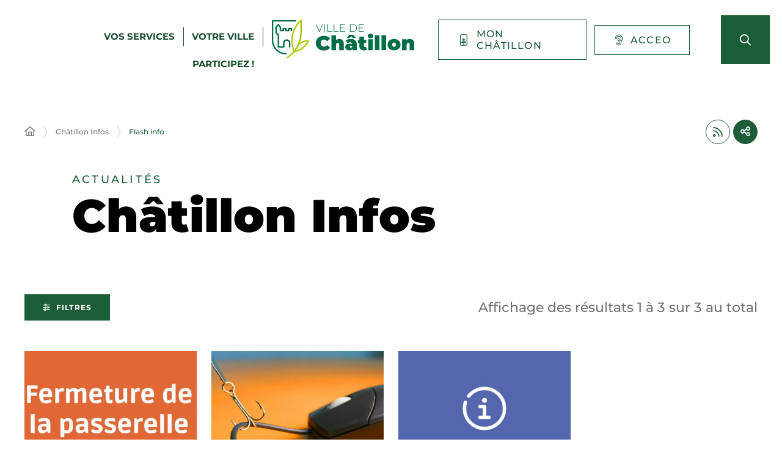

--- FILE ---
content_type: text/html; charset=UTF-8
request_url: https://www.ville-chatillon.fr/actualites-thematiques/flash-info/
body_size: 17051
content:
<!DOCTYPE html>
<html lang="fr-FR">
	<head><meta charset="UTF-8" />
<meta name="viewport" content="width=device-width, initial-scale=1.0, minimum-scale=1.0" />
<meta http-equiv="X-UA-Compatible" content="ie=edge" />

	<link rel="preload" href="https://www.ville-chatillon.fr/app/themes/stratis-site/fonts/Montserrat/Montserrat-Black.woff2" as="font" crossorigin />
		<link rel="preload" href="https://www.ville-chatillon.fr/app/themes/stratis-site/fonts/Montserrat/Montserrat-Bold.woff2" as="font" crossorigin />
		<link rel="preload" href="https://www.ville-chatillon.fr/app/themes/stratis-site/fonts/Montserrat/Montserrat-Italic.woff2" as="font" crossorigin />
		<link rel="preload" href="https://www.ville-chatillon.fr/app/themes/stratis-site/fonts/Montserrat/Montserrat-Medium.woff2" as="font" crossorigin />
		<link rel="preload" href="https://www.ville-chatillon.fr/app/themes/stratis-site/fonts/Montserrat/Montserrat-Regular.woff2" as="font" crossorigin />
		<link rel="preload" href="https://www.ville-chatillon.fr/app/themes/stratis-site/fonts/project-icons/project-icons.woff2" as="font" crossorigin />
		<meta name="theme-color" content="#fff" />
		<meta name="msapplication-navbutton-color" content="#fff" />
		<meta name="apple-mobile-web-app-status-bar-style" content="#fff" />
	<style id="fev4-critical-css" type="text/css" >*,*::before,*::after{box-sizing:border-box}ul[class],ol[class]{list-style:none;padding:0}body,h1,h2,h3,h4,h5,h6,p,ul[class],ol[class],li,figure,figcaption,blockquote,dl,dd{margin:0}body{line-height:1.5;min-height:100vh;scroll-behavior:smooth;text-rendering:optimizeSpeed}a:not([class]){-webkit-text-decoration-skip:ink;text-decoration-skip-ink:auto}img{display:block;height:auto;max-width:100%}input,button,textarea,select{font:inherit}@media(prefers-reduced-motion: reduce){*{animation-duration:.01ms !important;animation-iteration-count:1 !important;scroll-behavior:auto !important;transition-duration:.01ms !important}}:root{--typo-1: "Montserrat", Arial, Tahoma, sans-serif;--project-icons-typo: "project-icons";--font-awesome-typo: "Font Awesome 6 Pro";--font-awesome-brands-typo: "Font Awesome 6 Brands";--color-1--1: #1a5d36;--color-1--2: #154b2c;--color-1--3: #bbcfc3;--color-1--4: #124126;--color-1--5: #fe872b;--color-1--6: #5c300f;--color-2--1: #abbc00;--color-2--2: #788300;--color-2--3: #ebebb3;--fw-thin: 100;--fw-extralight: 200;--fw-light: 300;--fw-normal: 400;--fw-medium: 500;--fw-semibold: 600;--fw-bold: 700;--fw-extrabold: 800;--fw-black: 900;--global-legend-fz-desktop: 2.8rem;--global-legend-fz-tablet: 2.6rem;--global-legend-fz-mobile: 2.4rem;--global-legend-ff: var(--typo-1);--global-legend-fw: var(--fw-black);--global-legend-fs: normal;--global-legend-color: var(--color-1--1);--global-label-fz: 2rem;--global-label-ff: var(--typo-1);--global-label-fw: var(--fw-bold);--global-label-fs: normal;--global-label-color: #000;--global-label-required-fz: 1.4rem;--global-label-required-ff: inherit;--global-label-required-fw: var(--fw-medium);--global-label-required-fs: normal;--global-label-required-color: #c81c1e;--global-label-helper-fz: 1.2rem;--global-label-helper-ff: var(--typo-1);--global-label-helper-fw: var(--fw-normal);--global-label-helper-fs: normal;--global-label-helper-color: #5a5a5a;--global-label-alert-color: #c81c1e;--global-input-fz: 1.8rem;--global-input-fz-mobile: 1.6rem;--global-input-ff: var(--typo-1);--global-input-fw: var(--fw-normal);--global-input-fs: normal;--global-input-color: #727272;--global-input-bg: #fff;--global-input-border-color: #5a5a5a;--global-input-border-radius: 0;--global-input-min-height: 63px;--global-input-min-height-mobile: 45px;--global-input-radio-checkbox-min-height: 25px;--global-input-padding: 0.9em 1.67em;--global-input-padding-mobile: 0.55em 1.15em;--global-input-ph-fz: var(--global-input-fz);--global-input-ph-ff: var(--global-input-ff);--global-input-ph-fw: var(--fw-normal);--global-input-ph-fs: normal;--global-input-ph-color: var(--global-input-color);--global-input-readonly-bg: #f7f7f7;--global-textarea-height: 100px;--global-autocomplete-offset: em(4.5, strip-unit(1.8rem));--global-select-caret: inline-svg('<svg fill="#000" xmlns="http://www.w3.org/2000/svg" viewBox="0 0 256 512" width="18" height="18"><path d="M119.5 326.9L3.5 209.1c-4.7-4.7-4.7-12.3 0-17l7.1-7.1c4.7-4.7 12.3-4.7 17 0L128 287.3l100.4-102.2c4.7-4.7 12.3-4.7 17 0l7.1 7.1c4.7 4.7 4.7 12.3 0 17L136.5 327c-4.7 4.6-12.3 4.6-17-.1z"/></svg>');--global-select-caret-offset: 32px;--global-select-caret-offset-mobile: 20px;--global-select-padding-right: em(5.5, strip-unit(1.8rem));--global-choices-multiple-padding-bottom: 0.45em;--global-choices-padding-mobile: 0.55em 1.15em;--global-choices-multiple-item-offset: 0.25em;--global-form-dropdown-shadow: 0 3px 5px rgba(0, 0, 0, 0.6);--global-rch-fz: 1.8rem;--global-rch-ff: var(--global-input-ff);--global-rch-fw: var(--fw-normal);--global-rch-fs: normal;--global-rch-color: #000;--global-rch-left-offset: 33px;--global-rch-pseudo-box-size: 24px;--global-rch-pseudo-box-bg: #fff;--global-rch-pseudo-box-border: #5a5a5a;--global-rch-pseudo-checkmark-width: 2px;--global-rch-pseudo-checkmark-color: #efefef;--global-rch-pseudo-checkmark-color-active: var(--color-1--1);--global-rch-pseudo-checkmark-color-grayscale: #3c3c3c;--global-rch-legend-ff: var(--typo-1);--global-rch-legend-fz: 1.8rem;--global-rch-legend-fw: var(--fw-bold);--global-rch-legend-fs: normal;--global-rch-legend-color: #727272;--scrollbar-width: 17px}.site-content__wrapper::after,.container::after{clear:both;content:"";display:block;height:0;overflow:hidden;visibility:hidden}.section__more-links{align-items:center;display:flex;flex-wrap:wrap;margin:0 -5px}.section__more-links>button,.section__more-links>a,.section__more-links>.btn{margin:5px}.is-center.section__more-links{justify-content:center}.is-left.section__more-links{justify-content:flex-start}.is-right.section__more-links{justify-content:flex-end}.site-content__wrapper,.container{box-sizing:border-box;margin:0 auto;max-width:1280px;padding:0 40px;width:100%}@media screen and (max-width: 767px){.site-content__wrapper,.container{padding:0 20px}}.container.is-lg{max-width:1260px}.container.is-sm{max-width:980px}.container.is-fluid{max-width:1920px;padding:0}html{font-size:62.5%}body{background:#fff;color:#000;font-family:"Montserrat", Arial, Tahoma, sans-serif;font-family:var(--typo-1);font-size:1.8rem;margin:0;overflow-x:hidden}body.is-overflow-hidden{overflow:hidden}body.is-transparent{background:rgba(0,0,0,0)}body.is-center-content{align-items:center;display:flex;justify-content:center}a:focus,button:focus,input:focus,select:focus,textarea:focus{outline:1px dashed currentColor;outline-offset:-2px}a{color:inherit}button{margin:0}b,strong{font-weight:700;font-weight:var(--fw-bold)}.print-banner,.print-footer{display:none}span[class*=fa-]{pointer-events:none}img{display:block;height:auto;max-width:100%}.lazy{background-image:image("placeholder-image.svg") !important}.lazy{transition:opacity 250ms ease-in-out 0ms;background-color:#f7f7f7;background-position:center center;background-repeat:no-repeat;background-size:50% 50%}@media screen and (-ms-high-contrast: active), (-ms-high-contrast: none){.lazy{animation:none;background-size:50%}}.lazy.lazyloading{animation:loadingPlaceholder 2s infinite}@media screen and (-ms-high-contrast: active), (-ms-high-contrast: none){.lazy.lazyloading{animation:none;background-size:50%}}.lazy.lazyloaded:not(.is-no-image){background-image:none !important}.lazy.lazyloaded:not(.is-no-image){animation:fadeIn 300ms linear forwards}.lazy.not-loaded{background-image:image("placeholder-image-not-loaded.svg") !important}.section{margin:70px 0}@media screen and (max-width: 1279px){.section{margin:50px 0}}.home-page .section,.home-hospital-page .section{margin:150px 0}@media screen and (max-width: 1279px){.home-page .section,.home-hospital-page .section{margin:68px 0}}@media screen and (max-width: 767px){.home-page .section,.home-hospital-page .section{margin:80px 0}}@media screen and (max-width: 767px){.home-page .section .section__title,.home-hospital-page .section .section__title{flex-direction:column}}@media screen and (min-width: 1280px){.section.is-width-33 .section__title{margin-bottom:15px}}.section.is-inverted{background-color:#000}.section.is-middle{margin-left:auto;margin-right:auto;max-width:996px}.section__title{align-items:center;display:flex;margin-bottom:30px}.section__title>*:not(:last-child){margin-right:10px}.section__title .title:only-child{margin-right:0}.section__title .title+.tag-links{margin-left:36px}@media screen and (min-width: 768px)and (max-width: 1279px){.section__title .title+.tag-links{margin-left:20px;margin-right:-36px}}@media screen and (max-width: 767px){.section__title .title+.tag-links{margin:28px 0 0}}@media screen and (max-width: 767px){.section__title .btn{margin-top:5px}}.section__more-links{justify-content:center;margin-top:5px}.site-wrapper{display:flex;min-height:100vh;overflow-x:hidden;width:100%}.site-wrapper__inner{display:flex;flex-direction:column;flex-grow:1;min-height:100vh;width:100%}.site-wrapper__header{position:relative}.site-wrapper__header,.site-wrapper__footer{flex-basis:auto;flex-grow:0;width:100%}.site-wrapper__footer{position:relative}.site-wrapper__main{flex-grow:1;min-height:1px;position:relative;width:100%}.site-wrapper.is-overflow-hidden{overflow:hidden}.site-content__wrapper{display:flex;flex-wrap:wrap;padding-bottom:120px;padding-top:40px;position:relative;z-index:0}@media screen and (max-width: 1279px){.site-content__wrapper{padding:40px 62px 120px}}@media screen and (max-width: 767px){.site-content__wrapper{padding:30px 20px 120px}}.site-content__main{flex-grow:1;width:1%}.site-content__main>*:first-child{margin-top:0}.site-content__sidebar{padding:0 0 0 126px;width:408px}@media screen and (max-width: 1279px){.site-content__sidebar{padding:0;width:100%}}.site-content__sidebar.is-left{order:-2;padding:0 120px 0 0}@media screen and (max-width: 1279px){.site-content__sidebar.is-left{padding:0}}.site-content__sidebar.is-facets{margin-left:-30px;order:-2;padding:0 90px 0 0}@media screen and (max-width: 1279px){.site-content__sidebar.is-facets{margin:0;padding:0;width:0}}</style><meta name="viewport" content="width=device-width, initial-scale=1" />
<meta name='robots' content='index, follow, max-image-preview:large' />
<title>Flash info &#8211; 1 à 3 sur 3 au total &#8211; VILLE DE CHATILLON</title>
<link rel='dns-prefetch' href='//cdnjs.cloudflare.com' />
<link rel='dns-prefetch' href='//hcaptcha.com' />
<link rel="alternate" type="application/rss+xml" title="VILLE DE CHATILLON &raquo; Flux" href="https://www.ville-chatillon.fr/feed/" />
<link rel="alternate" type="application/rss+xml" title="VILLE DE CHATILLON &raquo; Flux des commentaires" href="https://www.ville-chatillon.fr/comments/feed/" />
<link rel="alternate" type="application/rss+xml" title="Flux pour VILLE DE CHATILLON &raquo; Flash info Thématique d&#039;actualités" href="https://www.ville-chatillon.fr/actualites-thematiques/flash-info/feed/" />
<style id='wp-emoji-styles-inline-css'>

	img.wp-smiley, img.emoji {
		display: inline !important;
		border: none !important;
		box-shadow: none !important;
		height: 1em !important;
		width: 1em !important;
		margin: 0 0.07em !important;
		vertical-align: -0.1em !important;
		background: none !important;
		padding: 0 !important;
	}
/*# sourceURL=wp-emoji-styles-inline-css */
</style>
<style id='global-styles-inline-css'>
:root{--wp--preset--aspect-ratio--square: 1;--wp--preset--aspect-ratio--4-3: 4/3;--wp--preset--aspect-ratio--3-4: 3/4;--wp--preset--aspect-ratio--3-2: 3/2;--wp--preset--aspect-ratio--2-3: 2/3;--wp--preset--aspect-ratio--16-9: 16/9;--wp--preset--aspect-ratio--9-16: 9/16;--wp--preset--color--black: #000000;--wp--preset--color--cyan-bluish-gray: #abb8c3;--wp--preset--color--white: #ffffff;--wp--preset--color--pale-pink: #f78da7;--wp--preset--color--vivid-red: #cf2e2e;--wp--preset--color--luminous-vivid-orange: #ff6900;--wp--preset--color--luminous-vivid-amber: #fcb900;--wp--preset--color--light-green-cyan: #7bdcb5;--wp--preset--color--vivid-green-cyan: #00d084;--wp--preset--color--pale-cyan-blue: #8ed1fc;--wp--preset--color--vivid-cyan-blue: #0693e3;--wp--preset--color--vivid-purple: #9b51e0;--wp--preset--gradient--vivid-cyan-blue-to-vivid-purple: linear-gradient(135deg,rgb(6,147,227) 0%,rgb(155,81,224) 100%);--wp--preset--gradient--light-green-cyan-to-vivid-green-cyan: linear-gradient(135deg,rgb(122,220,180) 0%,rgb(0,208,130) 100%);--wp--preset--gradient--luminous-vivid-amber-to-luminous-vivid-orange: linear-gradient(135deg,rgb(252,185,0) 0%,rgb(255,105,0) 100%);--wp--preset--gradient--luminous-vivid-orange-to-vivid-red: linear-gradient(135deg,rgb(255,105,0) 0%,rgb(207,46,46) 100%);--wp--preset--gradient--very-light-gray-to-cyan-bluish-gray: linear-gradient(135deg,rgb(238,238,238) 0%,rgb(169,184,195) 100%);--wp--preset--gradient--cool-to-warm-spectrum: linear-gradient(135deg,rgb(74,234,220) 0%,rgb(151,120,209) 20%,rgb(207,42,186) 40%,rgb(238,44,130) 60%,rgb(251,105,98) 80%,rgb(254,248,76) 100%);--wp--preset--gradient--blush-light-purple: linear-gradient(135deg,rgb(255,206,236) 0%,rgb(152,150,240) 100%);--wp--preset--gradient--blush-bordeaux: linear-gradient(135deg,rgb(254,205,165) 0%,rgb(254,45,45) 50%,rgb(107,0,62) 100%);--wp--preset--gradient--luminous-dusk: linear-gradient(135deg,rgb(255,203,112) 0%,rgb(199,81,192) 50%,rgb(65,88,208) 100%);--wp--preset--gradient--pale-ocean: linear-gradient(135deg,rgb(255,245,203) 0%,rgb(182,227,212) 50%,rgb(51,167,181) 100%);--wp--preset--gradient--electric-grass: linear-gradient(135deg,rgb(202,248,128) 0%,rgb(113,206,126) 100%);--wp--preset--gradient--midnight: linear-gradient(135deg,rgb(2,3,129) 0%,rgb(40,116,252) 100%);--wp--preset--font-size--small: 13px;--wp--preset--font-size--medium: 20px;--wp--preset--font-size--large: 36px;--wp--preset--font-size--x-large: 42px;--wp--preset--spacing--20: 0.44rem;--wp--preset--spacing--30: 0.67rem;--wp--preset--spacing--40: 1rem;--wp--preset--spacing--50: 1.5rem;--wp--preset--spacing--60: 2.25rem;--wp--preset--spacing--70: 3.38rem;--wp--preset--spacing--80: 5.06rem;--wp--preset--shadow--natural: 6px 6px 9px rgba(0, 0, 0, 0.2);--wp--preset--shadow--deep: 12px 12px 50px rgba(0, 0, 0, 0.4);--wp--preset--shadow--sharp: 6px 6px 0px rgba(0, 0, 0, 0.2);--wp--preset--shadow--outlined: 6px 6px 0px -3px rgb(255, 255, 255), 6px 6px rgb(0, 0, 0);--wp--preset--shadow--crisp: 6px 6px 0px rgb(0, 0, 0);}:root { --wp--style--global--content-size: 1200px;--wp--style--global--wide-size: 1200px; }:where(body) { margin: 0; }.wp-site-blocks > .alignleft { float: left; margin-right: 2em; }.wp-site-blocks > .alignright { float: right; margin-left: 2em; }.wp-site-blocks > .aligncenter { justify-content: center; margin-left: auto; margin-right: auto; }:where(.is-layout-flex){gap: 0.5em;}:where(.is-layout-grid){gap: 0.5em;}.is-layout-flow > .alignleft{float: left;margin-inline-start: 0;margin-inline-end: 2em;}.is-layout-flow > .alignright{float: right;margin-inline-start: 2em;margin-inline-end: 0;}.is-layout-flow > .aligncenter{margin-left: auto !important;margin-right: auto !important;}.is-layout-constrained > .alignleft{float: left;margin-inline-start: 0;margin-inline-end: 2em;}.is-layout-constrained > .alignright{float: right;margin-inline-start: 2em;margin-inline-end: 0;}.is-layout-constrained > .aligncenter{margin-left: auto !important;margin-right: auto !important;}.is-layout-constrained > :where(:not(.alignleft):not(.alignright):not(.alignfull)){max-width: var(--wp--style--global--content-size);margin-left: auto !important;margin-right: auto !important;}.is-layout-constrained > .alignwide{max-width: var(--wp--style--global--wide-size);}body .is-layout-flex{display: flex;}.is-layout-flex{flex-wrap: wrap;align-items: center;}.is-layout-flex > :is(*, div){margin: 0;}body .is-layout-grid{display: grid;}.is-layout-grid > :is(*, div){margin: 0;}body{padding-top: 0px;padding-right: 0px;padding-bottom: 0px;padding-left: 0px;}a:where(:not(.wp-element-button)){text-decoration: underline;}:root :where(.wp-element-button, .wp-block-button__link){background-color: #32373c;border-width: 0;color: #fff;font-family: inherit;font-size: inherit;font-style: inherit;font-weight: inherit;letter-spacing: inherit;line-height: inherit;padding-top: calc(0.667em + 2px);padding-right: calc(1.333em + 2px);padding-bottom: calc(0.667em + 2px);padding-left: calc(1.333em + 2px);text-decoration: none;text-transform: inherit;}.has-black-color{color: var(--wp--preset--color--black) !important;}.has-cyan-bluish-gray-color{color: var(--wp--preset--color--cyan-bluish-gray) !important;}.has-white-color{color: var(--wp--preset--color--white) !important;}.has-pale-pink-color{color: var(--wp--preset--color--pale-pink) !important;}.has-vivid-red-color{color: var(--wp--preset--color--vivid-red) !important;}.has-luminous-vivid-orange-color{color: var(--wp--preset--color--luminous-vivid-orange) !important;}.has-luminous-vivid-amber-color{color: var(--wp--preset--color--luminous-vivid-amber) !important;}.has-light-green-cyan-color{color: var(--wp--preset--color--light-green-cyan) !important;}.has-vivid-green-cyan-color{color: var(--wp--preset--color--vivid-green-cyan) !important;}.has-pale-cyan-blue-color{color: var(--wp--preset--color--pale-cyan-blue) !important;}.has-vivid-cyan-blue-color{color: var(--wp--preset--color--vivid-cyan-blue) !important;}.has-vivid-purple-color{color: var(--wp--preset--color--vivid-purple) !important;}.has-black-background-color{background-color: var(--wp--preset--color--black) !important;}.has-cyan-bluish-gray-background-color{background-color: var(--wp--preset--color--cyan-bluish-gray) !important;}.has-white-background-color{background-color: var(--wp--preset--color--white) !important;}.has-pale-pink-background-color{background-color: var(--wp--preset--color--pale-pink) !important;}.has-vivid-red-background-color{background-color: var(--wp--preset--color--vivid-red) !important;}.has-luminous-vivid-orange-background-color{background-color: var(--wp--preset--color--luminous-vivid-orange) !important;}.has-luminous-vivid-amber-background-color{background-color: var(--wp--preset--color--luminous-vivid-amber) !important;}.has-light-green-cyan-background-color{background-color: var(--wp--preset--color--light-green-cyan) !important;}.has-vivid-green-cyan-background-color{background-color: var(--wp--preset--color--vivid-green-cyan) !important;}.has-pale-cyan-blue-background-color{background-color: var(--wp--preset--color--pale-cyan-blue) !important;}.has-vivid-cyan-blue-background-color{background-color: var(--wp--preset--color--vivid-cyan-blue) !important;}.has-vivid-purple-background-color{background-color: var(--wp--preset--color--vivid-purple) !important;}.has-black-border-color{border-color: var(--wp--preset--color--black) !important;}.has-cyan-bluish-gray-border-color{border-color: var(--wp--preset--color--cyan-bluish-gray) !important;}.has-white-border-color{border-color: var(--wp--preset--color--white) !important;}.has-pale-pink-border-color{border-color: var(--wp--preset--color--pale-pink) !important;}.has-vivid-red-border-color{border-color: var(--wp--preset--color--vivid-red) !important;}.has-luminous-vivid-orange-border-color{border-color: var(--wp--preset--color--luminous-vivid-orange) !important;}.has-luminous-vivid-amber-border-color{border-color: var(--wp--preset--color--luminous-vivid-amber) !important;}.has-light-green-cyan-border-color{border-color: var(--wp--preset--color--light-green-cyan) !important;}.has-vivid-green-cyan-border-color{border-color: var(--wp--preset--color--vivid-green-cyan) !important;}.has-pale-cyan-blue-border-color{border-color: var(--wp--preset--color--pale-cyan-blue) !important;}.has-vivid-cyan-blue-border-color{border-color: var(--wp--preset--color--vivid-cyan-blue) !important;}.has-vivid-purple-border-color{border-color: var(--wp--preset--color--vivid-purple) !important;}.has-vivid-cyan-blue-to-vivid-purple-gradient-background{background: var(--wp--preset--gradient--vivid-cyan-blue-to-vivid-purple) !important;}.has-light-green-cyan-to-vivid-green-cyan-gradient-background{background: var(--wp--preset--gradient--light-green-cyan-to-vivid-green-cyan) !important;}.has-luminous-vivid-amber-to-luminous-vivid-orange-gradient-background{background: var(--wp--preset--gradient--luminous-vivid-amber-to-luminous-vivid-orange) !important;}.has-luminous-vivid-orange-to-vivid-red-gradient-background{background: var(--wp--preset--gradient--luminous-vivid-orange-to-vivid-red) !important;}.has-very-light-gray-to-cyan-bluish-gray-gradient-background{background: var(--wp--preset--gradient--very-light-gray-to-cyan-bluish-gray) !important;}.has-cool-to-warm-spectrum-gradient-background{background: var(--wp--preset--gradient--cool-to-warm-spectrum) !important;}.has-blush-light-purple-gradient-background{background: var(--wp--preset--gradient--blush-light-purple) !important;}.has-blush-bordeaux-gradient-background{background: var(--wp--preset--gradient--blush-bordeaux) !important;}.has-luminous-dusk-gradient-background{background: var(--wp--preset--gradient--luminous-dusk) !important;}.has-pale-ocean-gradient-background{background: var(--wp--preset--gradient--pale-ocean) !important;}.has-electric-grass-gradient-background{background: var(--wp--preset--gradient--electric-grass) !important;}.has-midnight-gradient-background{background: var(--wp--preset--gradient--midnight) !important;}.has-small-font-size{font-size: var(--wp--preset--font-size--small) !important;}.has-medium-font-size{font-size: var(--wp--preset--font-size--medium) !important;}.has-large-font-size{font-size: var(--wp--preset--font-size--large) !important;}.has-x-large-font-size{font-size: var(--wp--preset--font-size--x-large) !important;}
/*# sourceURL=global-styles-inline-css */
</style>
<link id="fev4-list-css" media="all" href="https://www.ville-chatillon.fr/app/themes/stratis-site/css/list.css?ver=898eec6d966e353b5b5ba1e474fa867584c334fc" rel="preload" as="style" onload="this.rel=&#039;stylesheet&#039;"  />
<link id="fev4-core-css" media="all" href="https://www.ville-chatillon.fr/app/themes/stratis-site/css/core.css?ver=898eec6d966e353b5b5ba1e474fa867584c334fc" rel="preload" as="style" onload="this.rel=&#039;stylesheet&#039;"  />
<link id="fev4-print-css" media="print" href="https://www.ville-chatillon.fr/app/themes/stratis-site/css/print.css?ver=898eec6d966e353b5b5ba1e474fa867584c334fc" rel="stylesheet"  />
<link id="um_modal-css" media="all" href="https://www.ville-chatillon.fr/app/plugins/ultimate-member/assets/css/um-modal.min.css?ver=2.8.3" rel="preload" as="style" onload="this.rel=&#039;stylesheet&#039;"  />
<link id="um_responsive-css" media="all" href="https://www.ville-chatillon.fr/app/plugins/ultimate-member/assets/css/um-responsive.min.css?ver=2.8.3" rel="preload" as="style" onload="this.rel=&#039;stylesheet&#039;"  />
<link id="um_default_css-css" media="all" href="https://www.ville-chatillon.fr/app/plugins/ultimate-member/assets/css/um-old-default.min.css?ver=2.8.3" rel="preload" as="style" onload="this.rel=&#039;stylesheet&#039;"  />
<script id="jquery-js" src="https://cdnjs.cloudflare.com/ajax/libs/jquery/3.6.3/jquery.min.js?ver=3.6.3" ></script>
<script id="um-gdpr-js" src="https://www.ville-chatillon.fr/app/plugins/ultimate-member/assets/js/um-gdpr.min.js?ver=2.8.3" ></script>
<link rel="https://api.w.org/" href="https://www.ville-chatillon.fr/wp-json/" /><link rel="alternate" title="JSON" type="application/json" href="https://www.ville-chatillon.fr/wp-json/wp/v2/news-thematic/583" /><link rel="EditURI" type="application/rsd+xml" title="RSD" href="https://www.ville-chatillon.fr/wp/xmlrpc.php?rsd" />
<meta name="generator" content="WordPress 6.9" />
<meta property="og:locale" content="fr_FR" />
<meta property="og:site_name" content="VILLE DE CHATILLON" />
<meta property="og:title" content="Flash info &#8211; 1 à 3 sur 3 au total &#8211; VILLE DE CHATILLON" />
<meta property="og:type" content="website" />
<meta property="og:image" content="https://www.ville-chatillon.fr/app/themes/stratis-site/images/logo.png" />
<meta name="twitter:card" content="summary" />
<meta name="twitter:title" content="Fermeture temporaire de la passerelle piétonne" />
<meta name="twitter:image" content="https://www.ville-chatillon.fr/app/themes/stratis-site/images/logo.png" />
		<style type="text/css">
			.um_request_name {
				display: none !important;
			}
		</style>
	<noscript><link media="all" href="https://www.ville-chatillon.fr/app/themes/stratis-site/css/list.css?ver=898eec6d966e353b5b5ba1e474fa867584c334fc" rel="stylesheet"  />
<link media="all" href="https://www.ville-chatillon.fr/app/themes/stratis-site/css/core.css?ver=898eec6d966e353b5b5ba1e474fa867584c334fc" rel="stylesheet"  />
<link media="print" href="https://www.ville-chatillon.fr/app/themes/stratis-site/css/print.css?ver=898eec6d966e353b5b5ba1e474fa867584c334fc" rel="stylesheet"  />
<link media="all" href="https://www.ville-chatillon.fr/app/plugins/ultimate-member/assets/css/um-modal.min.css?ver=2.8.3" rel="stylesheet"  />
<link media="all" href="https://www.ville-chatillon.fr/app/plugins/ultimate-member/assets/css/um-responsive.min.css?ver=2.8.3" rel="stylesheet"  />
<link media="all" href="https://www.ville-chatillon.fr/app/plugins/ultimate-member/assets/css/um-old-default.min.css?ver=2.8.3" rel="stylesheet"  /></noscript><link rel="icon" href="https://www.ville-chatillon.fr/app/uploads/2023/02/cropped-favicon-1-32x32.png" sizes="32x32" />
<link rel="icon" href="https://www.ville-chatillon.fr/app/uploads/2023/02/cropped-favicon-1-192x192.png" sizes="192x192" />
<link rel="apple-touch-icon" href="https://www.ville-chatillon.fr/app/uploads/2023/02/cropped-favicon-1-180x180.png" />
<meta name="msapplication-TileImage" content="https://www.ville-chatillon.fr/app/uploads/2023/02/cropped-favicon-1-270x270.png" />
</head>
	<body class="">
		<div class="site-wrapper">
	<div class="site-wrapper__inner">
		
    	<div class="print-banner">
		<img src="https://www.ville-chatillon.fr/app/themes/stratis-site/images/logo-pdf.png" alt="">
	</div>
	
    <div class="site-wrapper__components">
	<nav id="menu-skip" class="menu-skip" role="navigation" aria-label="Menu d&#039;accès rapide">
	<ul class="menu-skip__list">
		<li class="menu-skip__listitem">
			<a class="menu-skip__link" href="#main">Aller au contenu</a>
		</li>
	</ul>
</nav>

    
</div>

    <div class="site-wrapper__header">
	
    <header class="header-wrapper" role="banner">
	
<div class="header-wrapper__container">
	<div class="header js-fixed-element ">
		<div class="header__inner">
			<div class="header__components">
				<div class="header__nav">
	<nav class="main-nav js-main-nav" role="navigation" aria-label="Navigation principale">
	<div class="main-nav__container js-main-nav-container">
		<div class="main-nav__block js-main-nav-block">
			<div class="main-nav__top-components">
				<div class="main-nav__close-wrap">
	<button class="btn is-small is-only-icon js-tooltip main-nav__close-button js-main-nav-close" type="button" data-content="Fermer le menu">
			<span class="far fa-times" aria-hidden="true"></span>
				<span class="ghost">
			Fermer		</span>
		</button>
</div>
			</div>
			<div class="main-nav__nav">
				<ul id="menu-menu-principal" class="main-nav__nav-list"><li class="main-nav__nav-item has-dropdown js-main-nav-ddm">
	<span class="main-nav__nav-item-actions">
				<a class="main-nav__nav-link" href="https://www.ville-chatillon.fr/vos-services/">
			<span class="main-nav__nav-link-text">
			Vos services		</span>
		</a>
		<button class="main-nav__nav-toggle js-main-nav-ddm-toggle" type="button">
			<span class="main-nav__nav-toggle-icon" aria-hidden="true"></span>
				<span class="main-nav__nav-toggle-text">
			Vos services		</span>
		</button>
	</span>
<div class="main-nav__nav-dropdown is-level-1 js-main-nav-ddm-block">
			<p class="main-nav__nav-item-parent">
			<a class="main-nav__nav-link" href="https://www.ville-chatillon.fr/vos-services/">
			<span class="fas fa-long-arrow-right" aria-hidden="true"></span>
		Vos services</a>
			<button class="main-nav__close-submenu js-tooltip" type="button" data-content="Fermer Vos services">
			<span class="far fa-times" aria-hidden="true"></span>
				<span class="sr-only">Fermer Vos services</span>
		</button>
		</p>
		<ul class="main-nav__nav-dropdown-list">
<li class="main-nav__nav-item has-dropdown js-main-nav-ddm">
	<span class="main-nav__nav-item-actions">
				<a class="main-nav__nav-link" href="https://www.ville-chatillon.fr/vos-services/vivre-a-chatillon/">
			<span class="main-nav__nav-link-text">
			Vivre à Châtillon		</span>
		</a>
		<button class="main-nav__nav-toggle js-main-nav-ddm-toggle" type="button">
			<span class="main-nav__nav-toggle-icon" aria-hidden="true"></span>
				<span class="main-nav__nav-toggle-text">
			Vivre à Châtillon		</span>
		</button>
	</span>
<div class="main-nav__nav-dropdown is-level-2 js-main-nav-ddm-block">
		<ul class="main-nav__nav-dropdown-list">
<li class="main-nav__nav-item">
	<span class="main-nav__nav-item-actions">
					<span aria-hidden="true" class="fas fa-long-arrow-right"></span>
				<a class="main-nav__nav-link" href="https://www.ville-chatillon.fr/vos-services/vivre-a-chatillon/accueil-des-nouveaux-chatillonnais/">
			<span class="main-nav__nav-link-text">
			Accueil des nouveaux Châtillonnais		</span>
		</a>
			</span>
</li>
<li class="main-nav__nav-item">
	<span class="main-nav__nav-item-actions">
					<span aria-hidden="true" class="fas fa-long-arrow-right"></span>
				<a class="main-nav__nav-link" href="https://www.ville-chatillon.fr/vos-services/vivre-a-chatillon/preparer-son-emmenagement/">
			<span class="main-nav__nav-link-text">
			Préparer son emménagement		</span>
		</a>
			</span>
</li>
<li class="main-nav__nav-item">
	<span class="main-nav__nav-item-actions">
					<span aria-hidden="true" class="fas fa-long-arrow-right"></span>
				<a class="main-nav__nav-link" href="https://www.ville-chatillon.fr/vos-services/vivre-a-chatillon/reserver-une-salle-municipale-a-chatillon/">
			<span class="main-nav__nav-link-text">
			Réserver une salle municipale		</span>
		</a>
			</span>
</li>
<li class="main-nav__nav-item">
	<span class="main-nav__nav-item-actions">
					<span aria-hidden="true" class="fas fa-long-arrow-right"></span>
				<a class="main-nav__nav-link" href="https://www.ville-chatillon.fr/vos-services/vivre-a-chatillon/la-medaille-dhonneur-du-travail/">
			<span class="main-nav__nav-link-text">
			Médaille d’honneur du travail		</span>
		</a>
			</span>
</li>
<li class="main-nav__nav-item">
	<span class="main-nav__nav-item-actions">
					<span aria-hidden="true" class="fas fa-long-arrow-right"></span>
				<a class="main-nav__nav-link" href="https://www.ville-chatillon.fr/vos-services/vivre-a-chatillon/une-ville-festive/">
			<span class="main-nav__nav-link-text">
			Une ville festive		</span>
		</a>
			</span>
</li>
<li class="main-nav__nav-item">
	<span class="main-nav__nav-item-actions">
					<span aria-hidden="true" class="fas fa-long-arrow-right"></span>
				<a class="main-nav__nav-link" href="https://www.ville-chatillon.fr/evenements/">
			<span class="main-nav__nav-link-text">
			Agenda		</span>
		</a>
			</span>
</li>
</ul></div>
</li>
<li class="main-nav__nav-item has-dropdown js-main-nav-ddm">
	<span class="main-nav__nav-item-actions">
				<a class="main-nav__nav-link" href="https://www.ville-chatillon.fr/vos-services/etat-civil-et-citoyennete/">
			<span class="main-nav__nav-link-text">
			État-civil et citoyenneté		</span>
		</a>
		<button class="main-nav__nav-toggle js-main-nav-ddm-toggle" type="button">
			<span class="main-nav__nav-toggle-icon" aria-hidden="true"></span>
				<span class="main-nav__nav-toggle-text">
			État-civil et citoyenneté		</span>
		</button>
	</span>
<div class="main-nav__nav-dropdown is-level-2 js-main-nav-ddm-block">
		<ul class="main-nav__nav-dropdown-list">
<li class="main-nav__nav-item">
	<span class="main-nav__nav-item-actions">
					<span aria-hidden="true" class="fas fa-long-arrow-right"></span>
				<a class="main-nav__nav-link" href="https://www.ville-chatillon.fr/vos-services/etat-civil-et-citoyennete/carte-nationale-didentite-et-passeport/">
			<span class="main-nav__nav-link-text">
			Carte nationale d’identité et passeport		</span>
		</a>
			</span>
</li>
<li class="main-nav__nav-item">
	<span class="main-nav__nav-item-actions">
					<span aria-hidden="true" class="fas fa-long-arrow-right"></span>
				<a class="main-nav__nav-link" href="https://www.ville-chatillon.fr/vos-services/etat-civil-et-citoyennete/demande-dacte-et-livret-de-famille/">
			<span class="main-nav__nav-link-text">
			Demande d’acte et livret de famille		</span>
		</a>
			</span>
</li>
<li class="main-nav__nav-item">
	<span class="main-nav__nav-item-actions">
					<span aria-hidden="true" class="fas fa-long-arrow-right"></span>
				<a class="main-nav__nav-link" href="https://www.ville-chatillon.fr/vos-services/etat-civil-et-citoyennete/changement-de-noms-et-prenoms/">
			<span class="main-nav__nav-link-text">
			Changement de noms et prénoms		</span>
		</a>
			</span>
</li>
<li class="main-nav__nav-item">
	<span class="main-nav__nav-item-actions">
					<span aria-hidden="true" class="fas fa-long-arrow-right"></span>
				<a class="main-nav__nav-link" href="https://www.ville-chatillon.fr/vos-services/etat-civil-et-citoyennete/naissance/">
			<span class="main-nav__nav-link-text">
			Naissance		</span>
		</a>
			</span>
</li>
<li class="main-nav__nav-item">
	<span class="main-nav__nav-item-actions">
					<span aria-hidden="true" class="fas fa-long-arrow-right"></span>
				<a class="main-nav__nav-link" href="https://www.ville-chatillon.fr/vos-services/etat-civil-et-citoyennete/vie-de-couple/">
			<span class="main-nav__nav-link-text">
			Vie de couple		</span>
		</a>
			</span>
</li>
<li class="main-nav__nav-item">
	<span class="main-nav__nav-item-actions">
					<span aria-hidden="true" class="fas fa-long-arrow-right"></span>
				<a class="main-nav__nav-link" href="https://www.ville-chatillon.fr/vos-services/etat-civil-et-citoyennete/deces/">
			<span class="main-nav__nav-link-text">
			Décès		</span>
		</a>
			</span>
</li>
<li class="main-nav__nav-item">
	<span class="main-nav__nav-item-actions">
					<span aria-hidden="true" class="fas fa-long-arrow-right"></span>
				<a class="main-nav__nav-link" href="https://www.ville-chatillon.fr/vos-services/etat-civil-et-citoyennete/parrainage-civil/">
			<span class="main-nav__nav-link-text">
			Parrainage civil		</span>
		</a>
			</span>
</li>
<li class="main-nav__nav-item">
	<span class="main-nav__nav-item-actions">
					<span aria-hidden="true" class="fas fa-long-arrow-right"></span>
				<a class="main-nav__nav-link" href="https://www.ville-chatillon.fr/vos-services/etat-civil-et-citoyennete/recensement-citoyen/">
			<span class="main-nav__nav-link-text">
			Recensement citoyen		</span>
		</a>
			</span>
</li>
<li class="main-nav__nav-item">
	<span class="main-nav__nav-item-actions">
					<span aria-hidden="true" class="fas fa-long-arrow-right"></span>
				<a class="main-nav__nav-link" href="https://www.ville-chatillon.fr/vos-services/etat-civil-et-citoyennete/autres-demarches/">
			<span class="main-nav__nav-link-text">
			Autres démarches		</span>
		</a>
			</span>
</li>
<li class="main-nav__nav-item">
	<span class="main-nav__nav-item-actions">
					<span aria-hidden="true" class="fas fa-long-arrow-right"></span>
				<a class="main-nav__nav-link" href="https://www.ville-chatillon.fr/vos-services/etat-civil-et-citoyennete/elections/">
			<span class="main-nav__nav-link-text">
			Élections		</span>
		</a>
			</span>
</li>
</ul></div>
</li>
<li class="main-nav__nav-item has-dropdown js-main-nav-ddm">
	<span class="main-nav__nav-item-actions">
				<a class="main-nav__nav-link" href="https://www.ville-chatillon.fr/vos-services/securite/">
			<span class="main-nav__nav-link-text">
			Sécurité		</span>
		</a>
		<button class="main-nav__nav-toggle js-main-nav-ddm-toggle" type="button">
			<span class="main-nav__nav-toggle-icon" aria-hidden="true"></span>
				<span class="main-nav__nav-toggle-text">
			Sécurité		</span>
		</button>
	</span>
<div class="main-nav__nav-dropdown is-level-2 js-main-nav-ddm-block">
		<ul class="main-nav__nav-dropdown-list">
<li class="main-nav__nav-item">
	<span class="main-nav__nav-item-actions">
					<span aria-hidden="true" class="fas fa-long-arrow-right"></span>
				<a class="main-nav__nav-link" href="https://www.ville-chatillon.fr/vos-services/securite/la-police-municipale/">
			<span class="main-nav__nav-link-text">
			Police Municipale		</span>
		</a>
			</span>
</li>
<li class="main-nav__nav-item">
	<span class="main-nav__nav-item-actions">
					<span aria-hidden="true" class="fas fa-long-arrow-right"></span>
				<a class="main-nav__nav-link" href="https://www.ville-chatillon.fr/vos-services/securite/la-ville-prend-un-arrete-pour-lutter-contre-les-bruits-et-favoriser-la-tranquillite-des-habitants/">
			<span class="main-nav__nav-link-text">
			Lutter contre les bruits et favoriser la tranquillité		</span>
		</a>
			</span>
</li>
<li class="main-nav__nav-item">
	<span class="main-nav__nav-item-actions">
					<span aria-hidden="true" class="fas fa-long-arrow-right"></span>
				<a class="main-nav__nav-link" href="https://www.ville-chatillon.fr/vos-services/securite/operation-tranquillite-vacances/">
			<span class="main-nav__nav-link-text">
			Opération Tranquillité Vacances 		</span>
		</a>
			</span>
</li>
<li class="main-nav__nav-item">
	<span class="main-nav__nav-item-actions">
					<span aria-hidden="true" class="fas fa-long-arrow-right"></span>
				<a class="main-nav__nav-link" href="https://www.ville-chatillon.fr/vos-services/securite/victime-ou-temoin-de-violences-vous-pouvez-etre-aidee-et-protegee/">
			<span class="main-nav__nav-link-text">
			Victime ou témoin de violences		</span>
		</a>
			</span>
</li>
<li class="main-nav__nav-item">
	<span class="main-nav__nav-item-actions">
					<span aria-hidden="true" class="fas fa-long-arrow-right"></span>
				<a class="main-nav__nav-link" href="https://www.ville-chatillon.fr/vos-services/securite/videoprotection-et-videoverbalisation/">
			<span class="main-nav__nav-link-text">
			Vidéo surveillance		</span>
		</a>
			</span>
</li>
<li class="main-nav__nav-item">
	<span class="main-nav__nav-item-actions">
					<span aria-hidden="true" class="fas fa-long-arrow-right"></span>
				<a class="main-nav__nav-link" href="https://www.ville-chatillon.fr/vos-services/securite/la-police-municipale-recrute/">
			<span class="main-nav__nav-link-text">
			La Police Municipale recrute		</span>
		</a>
			</span>
</li>
</ul></div>
</li>
<li class="main-nav__nav-item has-dropdown js-main-nav-ddm">
	<span class="main-nav__nav-item-actions">
				<a class="main-nav__nav-link" href="https://www.ville-chatillon.fr/vos-services/petite-enfance/">
			<span class="main-nav__nav-link-text">
			Petite enfance		</span>
		</a>
		<button class="main-nav__nav-toggle js-main-nav-ddm-toggle" type="button">
			<span class="main-nav__nav-toggle-icon" aria-hidden="true"></span>
				<span class="main-nav__nav-toggle-text">
			Petite enfance		</span>
		</button>
	</span>
<div class="main-nav__nav-dropdown is-level-2 js-main-nav-ddm-block">
		<ul class="main-nav__nav-dropdown-list">
<li class="main-nav__nav-item">
	<span class="main-nav__nav-item-actions">
					<span aria-hidden="true" class="fas fa-long-arrow-right"></span>
				<a class="main-nav__nav-link" href="https://www.ville-chatillon.fr/vos-services/petite-enfance/inscription-en-creche/">
			<span class="main-nav__nav-link-text">
			Inscription en crèche		</span>
		</a>
			</span>
</li>
<li class="main-nav__nav-item">
	<span class="main-nav__nav-item-actions">
					<span aria-hidden="true" class="fas fa-long-arrow-right"></span>
				<a class="main-nav__nav-link" href="https://www.ville-chatillon.fr/vos-services/petite-enfance/assistantes-maternelles-et-parentales/">
			<span class="main-nav__nav-link-text">
			Assistantes maternelles et parentales		</span>
		</a>
			</span>
</li>
<li class="main-nav__nav-item">
	<span class="main-nav__nav-item-actions">
					<span aria-hidden="true" class="fas fa-long-arrow-right"></span>
				<a class="main-nav__nav-link" href="https://www.ville-chatillon.fr/vos-services/petite-enfance/protection-maternelle-infantile/">
			<span class="main-nav__nav-link-text">
			Protection Maternelle Infantile		</span>
		</a>
			</span>
</li>
</ul></div>
</li>
<li class="main-nav__nav-item has-dropdown js-main-nav-ddm">
	<span class="main-nav__nav-item-actions">
				<a class="main-nav__nav-link" href="https://www.ville-chatillon.fr/vos-services/education/">
			<span class="main-nav__nav-link-text">
			Éducation		</span>
		</a>
		<button class="main-nav__nav-toggle js-main-nav-ddm-toggle" type="button">
			<span class="main-nav__nav-toggle-icon" aria-hidden="true"></span>
				<span class="main-nav__nav-toggle-text">
			Éducation		</span>
		</button>
	</span>
<div class="main-nav__nav-dropdown is-level-2 js-main-nav-ddm-block">
		<ul class="main-nav__nav-dropdown-list">
<li class="main-nav__nav-item">
	<span class="main-nav__nav-item-actions">
					<span aria-hidden="true" class="fas fa-long-arrow-right"></span>
				<a class="main-nav__nav-link" href="https://www.ville-chatillon.fr/vos-services/education/inscription-a-lecole-ou-a-laccueil-de-loisirs/">
			<span class="main-nav__nav-link-text">
			Inscription à l’école ou à l’accueil de loisirs		</span>
		</a>
			</span>
</li>
<li class="main-nav__nav-item">
	<span class="main-nav__nav-item-actions">
					<span aria-hidden="true" class="fas fa-long-arrow-right"></span>
				<a class="main-nav__nav-link" href="https://www.ville-chatillon.fr/vos-services/education/equipements-scolaire-et-accueils-de-loisirs/">
			<span class="main-nav__nav-link-text">
			Équipements scolaires et accueils de loisirs		</span>
		</a>
			</span>
</li>
<li class="main-nav__nav-item">
	<span class="main-nav__nav-item-actions">
					<span aria-hidden="true" class="fas fa-long-arrow-right"></span>
				<a class="main-nav__nav-link" href="https://www.ville-chatillon.fr/vos-services/education/rentree-et-annee-scolaire/">
			<span class="main-nav__nav-link-text">
			Rentrée et année scolaire		</span>
		</a>
			</span>
</li>
<li class="main-nav__nav-item">
	<span class="main-nav__nav-item-actions">
					<span aria-hidden="true" class="fas fa-long-arrow-right"></span>
				<a class="main-nav__nav-link" href="https://www.ville-chatillon.fr/vos-services/education/restauration-scolaire/">
			<span class="main-nav__nav-link-text">
			Restauration scolaire		</span>
		</a>
			</span>
</li>
<li class="main-nav__nav-item">
	<span class="main-nav__nav-item-actions">
					<span aria-hidden="true" class="fas fa-long-arrow-right"></span>
				<a class="main-nav__nav-link" href="https://www.ville-chatillon.fr/vos-services/education/caisse-des-ecoles-et-bourses-scolaires/">
			<span class="main-nav__nav-link-text">
			Caisse des écoles et bourses scolaires		</span>
		</a>
			</span>
</li>
<li class="main-nav__nav-item">
	<span class="main-nav__nav-item-actions">
					<span aria-hidden="true" class="fas fa-long-arrow-right"></span>
				<a class="main-nav__nav-link" href="https://www.ville-chatillon.fr/vos-services/education/associations-de-parents-deleves/">
			<span class="main-nav__nav-link-text">
			Associations de parents d’élèves		</span>
		</a>
			</span>
</li>
<li class="main-nav__nav-item">
	<span class="main-nav__nav-item-actions">
					<span aria-hidden="true" class="fas fa-long-arrow-right"></span>
				<a class="main-nav__nav-link" href="https://www.ville-chatillon.fr/vos-services/education/lespace-famille/">
			<span class="main-nav__nav-link-text">
			Espace Famille		</span>
		</a>
			</span>
</li>
</ul></div>
</li>
<li class="main-nav__nav-item has-dropdown js-main-nav-ddm">
	<span class="main-nav__nav-item-actions">
				<a class="main-nav__nav-link" href="https://www.ville-chatillon.fr/vos-services/jeunesse/">
			<span class="main-nav__nav-link-text">
			Jeunesse		</span>
		</a>
		<button class="main-nav__nav-toggle js-main-nav-ddm-toggle" type="button">
			<span class="main-nav__nav-toggle-icon" aria-hidden="true"></span>
				<span class="main-nav__nav-toggle-text">
			Jeunesse		</span>
		</button>
	</span>
<div class="main-nav__nav-dropdown is-level-2 js-main-nav-ddm-block">
		<ul class="main-nav__nav-dropdown-list">
<li class="main-nav__nav-item">
	<span class="main-nav__nav-item-actions">
					<span aria-hidden="true" class="fas fa-long-arrow-right"></span>
				<a class="main-nav__nav-link" href="https://www.ville-chatillon.fr/vos-services/jeunesse/bureau-information-jeunesse/">
			<span class="main-nav__nav-link-text">
			Bureau Information Jeunesse		</span>
		</a>
			</span>
</li>
<li class="main-nav__nav-item">
	<span class="main-nav__nav-item-actions">
					<span aria-hidden="true" class="fas fa-long-arrow-right"></span>
				<a class="main-nav__nav-link" href="https://www.ville-chatillon.fr/vos-services/jeunesse/les-dispositifs-daides-aux-projets/">
			<span class="main-nav__nav-link-text">
			Dispositifs d’aide aux projets		</span>
		</a>
			</span>
</li>
<li class="main-nav__nav-item">
	<span class="main-nav__nav-item-actions">
					<span aria-hidden="true" class="fas fa-long-arrow-right"></span>
				<a class="main-nav__nav-link" href="https://www.ville-chatillon.fr/vos-services/jeunesse/la-reussite-educative/">
			<span class="main-nav__nav-link-text">
			Réussite éducative		</span>
		</a>
			</span>
</li>
<li class="main-nav__nav-item">
	<span class="main-nav__nav-item-actions">
					<span aria-hidden="true" class="fas fa-long-arrow-right"></span>
				<a class="main-nav__nav-link" href="https://www.ville-chatillon.fr/vos-services/jeunesse/le-club-6-11/">
			<span class="main-nav__nav-link-text">
			Club 6-11		</span>
		</a>
			</span>
</li>
<li class="main-nav__nav-item">
	<span class="main-nav__nav-item-actions">
					<span aria-hidden="true" class="fas fa-long-arrow-right"></span>
				<a class="main-nav__nav-link" href="https://www.ville-chatillon.fr/vos-services/jeunesse/le-centre-danimation-le-chat/">
			<span class="main-nav__nav-link-text">
			Centre d’animation – Le Chat		</span>
		</a>
			</span>
</li>
<li class="main-nav__nav-item">
	<span class="main-nav__nav-item-actions">
					<span aria-hidden="true" class="fas fa-long-arrow-right"></span>
				<a class="main-nav__nav-link" href="https://www.ville-chatillon.fr/vos-services/jeunesse/le-kid-club/">
			<span class="main-nav__nav-link-text">
			Kid Club		</span>
		</a>
			</span>
</li>
<li class="main-nav__nav-item">
	<span class="main-nav__nav-item-actions">
					<span aria-hidden="true" class="fas fa-long-arrow-right"></span>
				<a class="main-nav__nav-link" href="https://www.ville-chatillon.fr/participez/les-comites-consultatifs/les-conseils-municipaux-des-enfants-et-des-jeunes/">
			<span class="main-nav__nav-link-text">
			Les Conseils Municipaux des Enfants et des Jeunes		</span>
		</a>
			</span>
</li>
<li class="main-nav__nav-item">
	<span class="main-nav__nav-item-actions">
					<span aria-hidden="true" class="fas fa-long-arrow-right"></span>
				<a class="main-nav__nav-link" href="https://www.ville-chatillon.fr/permanences-de-la-mda92/">
			<span class="main-nav__nav-link-text">
			Permanences de la MDA92		</span>
		</a>
			</span>
</li>
</ul></div>
</li>
<li class="main-nav__nav-item has-dropdown js-main-nav-ddm">
	<span class="main-nav__nav-item-actions">
				<a class="main-nav__nav-link" href="https://www.ville-chatillon.fr/vos-services/seniors/">
			<span class="main-nav__nav-link-text">
			Seniors		</span>
		</a>
		<button class="main-nav__nav-toggle js-main-nav-ddm-toggle" type="button">
			<span class="main-nav__nav-toggle-icon" aria-hidden="true"></span>
				<span class="main-nav__nav-toggle-text">
			Seniors		</span>
		</button>
	</span>
<div class="main-nav__nav-dropdown is-level-2 js-main-nav-ddm-block">
		<ul class="main-nav__nav-dropdown-list">
<li class="main-nav__nav-item">
	<span class="main-nav__nav-item-actions">
					<span aria-hidden="true" class="fas fa-long-arrow-right"></span>
				<a class="main-nav__nav-link" href="https://www.ville-chatillon.fr/vos-services/seniors/la-maison-des-seniors/">
			<span class="main-nav__nav-link-text">
			Maison des Seniors		</span>
		</a>
			</span>
</li>
<li class="main-nav__nav-item">
	<span class="main-nav__nav-item-actions">
					<span aria-hidden="true" class="fas fa-long-arrow-right"></span>
				<a class="main-nav__nav-link" href="https://www.ville-chatillon.fr/vos-services/seniors/solidarites-avec-les-seniors/">
			<span class="main-nav__nav-link-text">
			Solidarités avec les seniors		</span>
		</a>
			</span>
</li>
<li class="main-nav__nav-item">
	<span class="main-nav__nav-item-actions">
					<span aria-hidden="true" class="fas fa-long-arrow-right"></span>
				<a class="main-nav__nav-link" href="https://www.ville-chatillon.fr/vos-services/seniors/registre-des-personnes-fragiles/">
			<span class="main-nav__nav-link-text">
			Inscription au registre des personnes fragiles		</span>
		</a>
			</span>
</li>
<li class="main-nav__nav-item">
	<span class="main-nav__nav-item-actions">
					<span aria-hidden="true" class="fas fa-long-arrow-right"></span>
				<a class="main-nav__nav-link" href="https://www.ville-chatillon.fr/vos-services/seniors/etablissements-pour-seniors/">
			<span class="main-nav__nav-link-text">
			Établissements pour Seniors		</span>
		</a>
			</span>
</li>
</ul></div>
</li>
<li class="main-nav__nav-item has-dropdown js-main-nav-ddm">
	<span class="main-nav__nav-item-actions">
				<a class="main-nav__nav-link" href="https://www.ville-chatillon.fr/vos-services/sante-et-solidarites/">
			<span class="main-nav__nav-link-text">
			Santé et solidarités		</span>
		</a>
		<button class="main-nav__nav-toggle js-main-nav-ddm-toggle" type="button">
			<span class="main-nav__nav-toggle-icon" aria-hidden="true"></span>
				<span class="main-nav__nav-toggle-text">
			Santé et solidarités		</span>
		</button>
	</span>
<div class="main-nav__nav-dropdown is-level-2 js-main-nav-ddm-block">
		<ul class="main-nav__nav-dropdown-list">
<li class="main-nav__nav-item">
	<span class="main-nav__nav-item-actions">
					<span aria-hidden="true" class="fas fa-long-arrow-right"></span>
				<a class="main-nav__nav-link" href="https://www.ville-chatillon.fr/vos-services/sante-et-solidarites/centre-municipal-de-sante-cms/">
			<span class="main-nav__nav-link-text">
			Centre municipal de santé (CMS)		</span>
		</a>
			</span>
</li>
<li class="main-nav__nav-item">
	<span class="main-nav__nav-item-actions">
					<span aria-hidden="true" class="fas fa-long-arrow-right"></span>
				<a class="main-nav__nav-link" href="https://www.ville-chatillon.fr/vos-services/sante-et-solidarites/laccompagnement-social-ccas/">
			<span class="main-nav__nav-link-text">
			Accompagnement social (CCAS)		</span>
		</a>
			</span>
</li>
<li class="main-nav__nav-item">
	<span class="main-nav__nav-item-actions">
					<span aria-hidden="true" class="fas fa-long-arrow-right"></span>
				<a class="main-nav__nav-link" href="https://www.ville-chatillon.fr/vos-services/sante-et-solidarites/espace-femmes/">
			<span class="main-nav__nav-link-text">
			Espace Gisèle Halimi		</span>
		</a>
			</span>
</li>
<li class="main-nav__nav-item">
	<span class="main-nav__nav-item-actions">
					<span aria-hidden="true" class="fas fa-long-arrow-right"></span>
				<a class="main-nav__nav-link" href="https://www.ville-chatillon.fr/vos-services/sante-et-solidarites/linclusion-du-handicap/">
			<span class="main-nav__nav-link-text">
			Inclusion du handicap		</span>
		</a>
			</span>
</li>
<li class="main-nav__nav-item">
	<span class="main-nav__nav-item-actions">
					<span aria-hidden="true" class="fas fa-long-arrow-right"></span>
				<a class="main-nav__nav-link" href="https://www.ville-chatillon.fr/acceo/">
			<span class="main-nav__nav-link-text">
			Acceo		</span>
		</a>
			</span>
</li>
<li class="main-nav__nav-item">
	<span class="main-nav__nav-item-actions">
					<span aria-hidden="true" class="fas fa-long-arrow-right"></span>
				<a class="main-nav__nav-link" href="https://www.ville-chatillon.fr/vos-services/seniors/registre-des-personnes-fragiles/">
			<span class="main-nav__nav-link-text">
			Inscription au registre des personnes fragiles		</span>
		</a>
			</span>
</li>
<li class="main-nav__nav-item">
	<span class="main-nav__nav-item-actions">
					<span aria-hidden="true" class="fas fa-long-arrow-right"></span>
				<a class="main-nav__nav-link" href="https://www.ville-chatillon.fr/vos-services/sante-et-solidarites/le-don-de-sang/">
			<span class="main-nav__nav-link-text">
			Don de sang		</span>
		</a>
			</span>
</li>
<li class="main-nav__nav-item">
	<span class="main-nav__nav-item-actions">
					<span aria-hidden="true" class="fas fa-long-arrow-right"></span>
				<a class="main-nav__nav-link" href="https://www.ville-chatillon.fr/vos-services/sante-et-solidarites/les-pharmacies/">
			<span class="main-nav__nav-link-text">
			Pharmacies		</span>
		</a>
			</span>
</li>
<li class="main-nav__nav-item">
	<span class="main-nav__nav-item-actions">
					<span aria-hidden="true" class="fas fa-long-arrow-right"></span>
				<a class="main-nav__nav-link" href="https://www.ville-chatillon.fr/vos-services/sante-et-solidarites/localisation-des-defibrillateurs-dans-les-lieux-publics/">
			<span class="main-nav__nav-link-text">
			Localisation des défibrillateurs dans les lieux publics		</span>
		</a>
			</span>
</li>
</ul></div>
</li>
<li class="main-nav__nav-item has-dropdown js-main-nav-ddm">
	<span class="main-nav__nav-item-actions">
				<a class="main-nav__nav-link" href="https://www.ville-chatillon.fr/vos-services/culture/">
			<span class="main-nav__nav-link-text">
			Culture		</span>
		</a>
		<button class="main-nav__nav-toggle js-main-nav-ddm-toggle" type="button">
			<span class="main-nav__nav-toggle-icon" aria-hidden="true"></span>
				<span class="main-nav__nav-toggle-text">
			Culture		</span>
		</button>
	</span>
<div class="main-nav__nav-dropdown is-level-2 js-main-nav-ddm-block">
		<ul class="main-nav__nav-dropdown-list">
<li class="main-nav__nav-item">
	<span class="main-nav__nav-item-actions">
					<span aria-hidden="true" class="fas fa-long-arrow-right"></span>
				<a class="main-nav__nav-link" href="https://www.ville-chatillon.fr/vos-services/culture/ludo-mediatheque-max-pol-fouchet/">
			<span class="main-nav__nav-link-text">
			Ludo-Médiathèque Max-Pol Fouchet		</span>
		</a>
			</span>
</li>
<li class="main-nav__nav-item">
	<span class="main-nav__nav-item-actions">
					<span aria-hidden="true" class="fas fa-long-arrow-right"></span>
				<a class="main-nav__nav-link" href="https://www.ville-chatillon.fr/vos-services/culture/la-maison-des-enfants/">
			<span class="main-nav__nav-link-text">
			Maison des Enfants		</span>
		</a>
			</span>
</li>
<li class="main-nav__nav-item">
	<span class="main-nav__nav-item-actions">
					<span aria-hidden="true" class="fas fa-long-arrow-right"></span>
				<a class="main-nav__nav-link" href="https://www.ville-chatillon.fr/vos-services/culture/la-maison-des-arts-de-chatillon/">
			<span class="main-nav__nav-link-text">
			Maison des Arts		</span>
		</a>
			</span>
</li>
<li class="main-nav__nav-item">
	<span class="main-nav__nav-item-actions">
					<span aria-hidden="true" class="fas fa-long-arrow-right"></span>
				<a class="main-nav__nav-link" href="https://www.ville-chatillon.fr/vos-services/culture/la-maison-du-patrimoine/">
			<span class="main-nav__nav-link-text">
			Maison du Patrimoine		</span>
		</a>
			</span>
</li>
<li class="main-nav__nav-item">
	<span class="main-nav__nav-item-actions">
					<span aria-hidden="true" class="fas fa-long-arrow-right"></span>
				<a class="main-nav__nav-link" href="https://www.ville-chatillon.fr/vos-services/culture/le-conservatoire-de-chatillon/">
			<span class="main-nav__nav-link-text">
			Conservatoire de Châtillon		</span>
		</a>
			</span>
</li>
<li class="main-nav__nav-item">
	<span class="main-nav__nav-item-actions">
					<span aria-hidden="true" class="fas fa-long-arrow-right"></span>
				<a class="main-nav__nav-link" href="https://www.ville-chatillon.fr/vos-services/culture/le-centre-socio-culturel-guynemer/">
			<span class="main-nav__nav-link-text">
			Centre socio-culturel Guynemer		</span>
		</a>
			</span>
</li>
<li class="main-nav__nav-item">
	<span class="main-nav__nav-item-actions">
					<span aria-hidden="true" class="fas fa-long-arrow-right"></span>
				<a class="main-nav__nav-link" href="https://www.ville-chatillon.fr/vos-services/culture/le-cinema-de-chatillon/">
			<span class="main-nav__nav-link-text">
			Cinéma de Châtillon		</span>
		</a>
			</span>
</li>
<li class="main-nav__nav-item">
	<span class="main-nav__nav-item-actions">
					<span aria-hidden="true" class="fas fa-long-arrow-right"></span>
				<a class="main-nav__nav-link" href="https://www.ville-chatillon.fr/vos-services/culture/le-theatre-de-chatillon/">
			<span class="main-nav__nav-link-text">
			Théâtre de Châtillon		</span>
		</a>
			</span>
</li>
</ul></div>
</li>
<li class="main-nav__nav-item has-dropdown js-main-nav-ddm">
	<span class="main-nav__nav-item-actions">
				<a class="main-nav__nav-link" href="https://www.ville-chatillon.fr/vos-services/sport/">
			<span class="main-nav__nav-link-text">
			Sport		</span>
		</a>
		<button class="main-nav__nav-toggle js-main-nav-ddm-toggle" type="button">
			<span class="main-nav__nav-toggle-icon" aria-hidden="true"></span>
				<span class="main-nav__nav-toggle-text">
			Sport		</span>
		</button>
	</span>
<div class="main-nav__nav-dropdown is-level-2 js-main-nav-ddm-block">
		<ul class="main-nav__nav-dropdown-list">
<li class="main-nav__nav-item">
	<span class="main-nav__nav-item-actions">
					<span aria-hidden="true" class="fas fa-long-arrow-right"></span>
				<a class="main-nav__nav-link" href="https://www.ville-chatillon.fr/vos-services/sport/les-equipements-sportifs/">
			<span class="main-nav__nav-link-text">
			Équipements sportifs		</span>
		</a>
			</span>
</li>
<li class="main-nav__nav-item">
	<span class="main-nav__nav-item-actions">
					<span aria-hidden="true" class="fas fa-long-arrow-right"></span>
				<a class="main-nav__nav-link" href="https://www.ville-chatillon.fr/vos-services/sport/lannuaire-des-clubs-sportifs/">
			<span class="main-nav__nav-link-text">
			Annuaire des clubs sportifs		</span>
		</a>
			</span>
</li>
<li class="main-nav__nav-item">
	<span class="main-nav__nav-item-actions">
					<span aria-hidden="true" class="fas fa-long-arrow-right"></span>
				<a class="main-nav__nav-link" href="https://www.ville-chatillon.fr/vos-services/sport/lecole-des-sports/">
			<span class="main-nav__nav-link-text">
			École des Sports		</span>
		</a>
			</span>
</li>
<li class="main-nav__nav-item">
	<span class="main-nav__nav-item-actions">
					<span aria-hidden="true" class="fas fa-long-arrow-right"></span>
				<a class="main-nav__nav-link" href="https://www.ville-chatillon.fr/vos-services/sport/le-baby-sport-et-le-baby-natation/">
			<span class="main-nav__nav-link-text">
			Baby sport et baby natation		</span>
		</a>
			</span>
</li>
</ul></div>
</li>
<li class="main-nav__nav-item has-dropdown js-main-nav-ddm">
	<span class="main-nav__nav-item-actions">
				<a class="main-nav__nav-link" href="https://www.ville-chatillon.fr/vos-services/voirie-et-mobilites/">
			<span class="main-nav__nav-link-text">
			Voirie et mobilités		</span>
		</a>
		<button class="main-nav__nav-toggle js-main-nav-ddm-toggle" type="button">
			<span class="main-nav__nav-toggle-icon" aria-hidden="true"></span>
				<span class="main-nav__nav-toggle-text">
			Voirie et mobilités		</span>
		</button>
	</span>
<div class="main-nav__nav-dropdown is-level-2 js-main-nav-ddm-block">
		<ul class="main-nav__nav-dropdown-list">
<li class="main-nav__nav-item">
	<span class="main-nav__nav-item-actions">
					<span aria-hidden="true" class="fas fa-long-arrow-right"></span>
				<a class="main-nav__nav-link" href="https://www.ville-chatillon.fr/vos-services/voirie-et-mobilites/le-stationnement/">
			<span class="main-nav__nav-link-text">
			Stationnement		</span>
		</a>
			</span>
</li>
<li class="main-nav__nav-item">
	<span class="main-nav__nav-item-actions">
					<span aria-hidden="true" class="fas fa-long-arrow-right"></span>
				<a class="main-nav__nav-link" href="https://www.ville-chatillon.fr/vos-services/voirie-et-mobilites/autorisation-dutilisation-du-domaine-public/">
			<span class="main-nav__nav-link-text">
			Autorisation d’utilisation du domaine public		</span>
		</a>
			</span>
</li>
<li class="main-nav__nav-item">
	<span class="main-nav__nav-item-actions">
					<span aria-hidden="true" class="fas fa-long-arrow-right"></span>
				<a class="main-nav__nav-link" href="https://www.ville-chatillon.fr/vos-services/voirie-et-mobilites/informations-travaux/">
			<span class="main-nav__nav-link-text">
			Informations travaux		</span>
		</a>
			</span>
</li>
<li class="main-nav__nav-item">
	<span class="main-nav__nav-item-actions">
					<span aria-hidden="true" class="fas fa-long-arrow-right"></span>
				<a class="main-nav__nav-link" href="https://www.ville-chatillon.fr/vos-services/voirie-et-mobilites/le-velo-a-chatillon/">
			<span class="main-nav__nav-link-text">
			Le vélo à Châtillon		</span>
		</a>
			</span>
</li>
<li class="main-nav__nav-item">
	<span class="main-nav__nav-item-actions">
					<span aria-hidden="true" class="fas fa-long-arrow-right"></span>
				<a class="main-nav__nav-link" href="https://www.ville-chatillon.fr/vos-services/voirie-et-mobilites/velib-metropole/">
			<span class="main-nav__nav-link-text">
			Vélib’ Métropole		</span>
		</a>
			</span>
</li>
<li class="main-nav__nav-item">
	<span class="main-nav__nav-item-actions">
					<span aria-hidden="true" class="fas fa-long-arrow-right"></span>
				<a class="main-nav__nav-link" href="https://www.ville-chatillon.fr/vos-services/voirie-et-mobilites/transports-en-commun/">
			<span class="main-nav__nav-link-text">
			Transports en commun		</span>
		</a>
			</span>
</li>
<li class="main-nav__nav-item">
	<span class="main-nav__nav-item-actions">
					<span aria-hidden="true" class="fas fa-long-arrow-right"></span>
				<a class="main-nav__nav-link" href="https://www.ville-chatillon.fr/vos-services/voirie-et-mobilites/le-reseau-vallee-sud-bus/">
			<span class="main-nav__nav-link-text">
			Réseau Vallée Sud Bus		</span>
		</a>
			</span>
</li>
<li class="main-nav__nav-item">
	<span class="main-nav__nav-item-actions">
					<span aria-hidden="true" class="fas fa-long-arrow-right"></span>
				<a class="main-nav__nav-link" href="https://www.ville-chatillon.fr/vos-services/voirie-et-mobilites/la-zone-a-faibles-emissions-metropolitaine/">
			<span class="main-nav__nav-link-text">
			Zone à Faibles Émissions métropolitaine		</span>
		</a>
			</span>
</li>
</ul></div>
</li>
<li class="main-nav__nav-item has-dropdown js-main-nav-ddm">
	<span class="main-nav__nav-item-actions">
				<a class="main-nav__nav-link" href="https://www.ville-chatillon.fr/vos-services/urbanisme-habitat-et-travaux/">
			<span class="main-nav__nav-link-text">
			Urbanisme, habitat et travaux		</span>
		</a>
		<button class="main-nav__nav-toggle js-main-nav-ddm-toggle" type="button">
			<span class="main-nav__nav-toggle-icon" aria-hidden="true"></span>
				<span class="main-nav__nav-toggle-text">
			Urbanisme, habitat et travaux		</span>
		</button>
	</span>
<div class="main-nav__nav-dropdown is-level-2 js-main-nav-ddm-block">
		<ul class="main-nav__nav-dropdown-list">
<li class="main-nav__nav-item">
	<span class="main-nav__nav-item-actions">
					<span aria-hidden="true" class="fas fa-long-arrow-right"></span>
				<a class="main-nav__nav-link" href="https://www.ville-chatillon.fr/vos-services/urbanisme-habitat-et-travaux/autorisation-durbanisme/">
			<span class="main-nav__nav-link-text">
			Autorisation d’urbanisme		</span>
		</a>
			</span>
</li>
<li class="main-nav__nav-item">
	<span class="main-nav__nav-item-actions">
					<span aria-hidden="true" class="fas fa-long-arrow-right"></span>
				<a class="main-nav__nav-link" href="https://www.ville-chatillon.fr/vos-services/urbanisme-habitat-et-travaux/regles-durbanisme-applicables/">
			<span class="main-nav__nav-link-text">
			Règles d’urbanisme applicables		</span>
		</a>
			</span>
</li>
<li class="main-nav__nav-item">
	<span class="main-nav__nav-item-actions">
					<span aria-hidden="true" class="fas fa-long-arrow-right"></span>
				<a class="main-nav__nav-link" href="https://www.ville-chatillon.fr/vos-services/urbanisme-habitat-et-travaux/le-plan-local-durbanisme-plu/">
			<span class="main-nav__nav-link-text">
			Plan Local d’Urbanisme intercommunal (PLUi)		</span>
		</a>
			</span>
</li>
<li class="main-nav__nav-item">
	<span class="main-nav__nav-item-actions">
					<span aria-hidden="true" class="fas fa-long-arrow-right"></span>
				<a class="main-nav__nav-link" href="https://www.ville-chatillon.fr/participez/les-concertations/enquetes-publiques-concertations-et-etudes/">
			<span class="main-nav__nav-link-text">
			Enquêtes publiques, concertations et études		</span>
		</a>
			</span>
</li>
<li class="main-nav__nav-item">
	<span class="main-nav__nav-item-actions">
					<span aria-hidden="true" class="fas fa-long-arrow-right"></span>
				<a class="main-nav__nav-link" href="https://www.ville-chatillon.fr/vos-services/urbanisme-habitat-et-travaux/autorisation-de-construire-damenager-ou-de-modifier-un-etablissement-recevant-du-public-erp/">
			<span class="main-nav__nav-link-text">
			Autorisation de construire, d’aménager ou de modifier un établissement recevant du public (ERP)		</span>
		</a>
			</span>
</li>
<li class="main-nav__nav-item">
	<span class="main-nav__nav-item-actions">
					<span aria-hidden="true" class="fas fa-long-arrow-right"></span>
				<a class="main-nav__nav-link" href="https://www.ville-chatillon.fr/vos-services/urbanisme-habitat-et-travaux/les-antennes-relais-de-telephonie/">
			<span class="main-nav__nav-link-text">
			Antennes relais de téléphonie		</span>
		</a>
			</span>
</li>
<li class="main-nav__nav-item">
	<span class="main-nav__nav-item-actions">
					<span aria-hidden="true" class="fas fa-long-arrow-right"></span>
				<a class="main-nav__nav-link" href="https://www.ville-chatillon.fr/vos-services/urbanisme-habitat-et-travaux/les-risques-majeurs-a-chatillon/">
			<span class="main-nav__nav-link-text">
			Risques majeurs à Châtillon		</span>
		</a>
			</span>
</li>
</ul></div>
</li>
<li class="main-nav__nav-item has-dropdown js-main-nav-ddm">
	<span class="main-nav__nav-item-actions">
				<a class="main-nav__nav-link" href="https://www.ville-chatillon.fr/vos-services/proprete/">
			<span class="main-nav__nav-link-text">
			Propreté		</span>
		</a>
		<button class="main-nav__nav-toggle js-main-nav-ddm-toggle" type="button">
			<span class="main-nav__nav-toggle-icon" aria-hidden="true"></span>
				<span class="main-nav__nav-toggle-text">
			Propreté		</span>
		</button>
	</span>
<div class="main-nav__nav-dropdown is-level-2 js-main-nav-ddm-block">
		<ul class="main-nav__nav-dropdown-list">
<li class="main-nav__nav-item">
	<span class="main-nav__nav-item-actions">
					<span aria-hidden="true" class="fas fa-long-arrow-right"></span>
				<a class="main-nav__nav-link" href="https://www.ville-chatillon.fr/vos-services/proprete/gestion-des-dechets/">
			<span class="main-nav__nav-link-text">
			Gestion des déchets		</span>
		</a>
			</span>
</li>
<li class="main-nav__nav-item">
	<span class="main-nav__nav-item-actions">
					<span aria-hidden="true" class="fas fa-long-arrow-right"></span>
				<a class="main-nav__nav-link" href="https://www.ville-chatillon.fr/vos-services/proprete/les-toilettes-publiques/">
			<span class="main-nav__nav-link-text">
			Toilettes publiques		</span>
		</a>
			</span>
</li>
</ul></div>
</li>
<li class="main-nav__nav-item has-dropdown js-main-nav-ddm">
	<span class="main-nav__nav-item-actions">
				<a class="main-nav__nav-link" href="https://www.ville-chatillon.fr/vos-services/espaces-verts-et-developpement-durable/">
			<span class="main-nav__nav-link-text">
			Espaces verts et développement durable		</span>
		</a>
		<button class="main-nav__nav-toggle js-main-nav-ddm-toggle" type="button">
			<span class="main-nav__nav-toggle-icon" aria-hidden="true"></span>
				<span class="main-nav__nav-toggle-text">
			Espaces verts et développement durable		</span>
		</button>
	</span>
<div class="main-nav__nav-dropdown is-level-2 js-main-nav-ddm-block">
		<ul class="main-nav__nav-dropdown-list">
<li class="main-nav__nav-item">
	<span class="main-nav__nav-item-actions">
					<span aria-hidden="true" class="fas fa-long-arrow-right"></span>
				<a class="main-nav__nav-link" href="https://www.ville-chatillon.fr/vos-services/espaces-verts-et-developpement-durable/les-parcs-et-jardins/">
			<span class="main-nav__nav-link-text">
			Parcs et jardins		</span>
		</a>
			</span>
</li>
<li class="main-nav__nav-item">
	<span class="main-nav__nav-item-actions">
					<span aria-hidden="true" class="fas fa-long-arrow-right"></span>
				<a class="main-nav__nav-link" href="https://www.ville-chatillon.fr/vos-services/espaces-verts-et-developpement-durable/lentretien-des-parcs-et-jardins/">
			<span class="main-nav__nav-link-text">
			Entretien des parcs et jardins		</span>
		</a>
			</span>
</li>
<li class="main-nav__nav-item">
	<span class="main-nav__nav-item-actions">
					<span aria-hidden="true" class="fas fa-long-arrow-right"></span>
				<a class="main-nav__nav-link" href="https://www.ville-chatillon.fr/vos-services/espaces-verts-et-developpement-durable/le-jardin-pedagogique-jeanne-barret/">
			<span class="main-nav__nav-link-text">
			Jardin pédagogique Jeanne Barret		</span>
		</a>
			</span>
</li>
<li class="main-nav__nav-item">
	<span class="main-nav__nav-item-actions">
					<span aria-hidden="true" class="fas fa-long-arrow-right"></span>
				<a class="main-nav__nav-link" href="https://www.ville-chatillon.fr/vos-services/espaces-verts-et-developpement-durable/le-jardin-partage/">
			<span class="main-nav__nav-link-text">
			Jardin partagé		</span>
		</a>
			</span>
</li>
<li class="main-nav__nav-item">
	<span class="main-nav__nav-item-actions">
					<span aria-hidden="true" class="fas fa-long-arrow-right"></span>
				<a class="main-nav__nav-link" href="https://www.ville-chatillon.fr/vos-services/espaces-verts-et-developpement-durable/recyclage-de-megots/">
			<span class="main-nav__nav-link-text">
			Recyclage de mégots		</span>
		</a>
			</span>
</li>
</ul></div>
</li>
<li class="main-nav__nav-item has-dropdown js-main-nav-ddm">
	<span class="main-nav__nav-item-actions">
				<a class="main-nav__nav-link" href="https://www.ville-chatillon.fr/vos-services/commerces/">
			<span class="main-nav__nav-link-text">
			Commerces		</span>
		</a>
		<button class="main-nav__nav-toggle js-main-nav-ddm-toggle" type="button">
			<span class="main-nav__nav-toggle-icon" aria-hidden="true"></span>
				<span class="main-nav__nav-toggle-text">
			Commerces		</span>
		</button>
	</span>
<div class="main-nav__nav-dropdown is-level-2 js-main-nav-ddm-block">
		<ul class="main-nav__nav-dropdown-list">
<li class="main-nav__nav-item">
	<span class="main-nav__nav-item-actions">
					<span aria-hidden="true" class="fas fa-long-arrow-right"></span>
				<a class="main-nav__nav-link" href="https://www.ville-chatillon.fr/vos-services/commerces/les-marches/">
			<span class="main-nav__nav-link-text">
			Marchés		</span>
		</a>
			</span>
</li>
<li class="main-nav__nav-item">
	<span class="main-nav__nav-item-actions">
					<span aria-hidden="true" class="fas fa-long-arrow-right"></span>
				<a class="main-nav__nav-link" href="https://www.ville-chatillon.fr/vos-services/commerces/terrasses-et-etalages/">
			<span class="main-nav__nav-link-text">
			Terrasses et étalages		</span>
		</a>
			</span>
</li>
<li class="main-nav__nav-item">
	<span class="main-nav__nav-item-actions">
					<span aria-hidden="true" class="fas fa-long-arrow-right"></span>
				<a class="main-nav__nav-link" href="https://www.ville-chatillon.fr/vos-services/commerces/commerces-ambulants-maneges-et-spectacles/">
			<span class="main-nav__nav-link-text">
			Commerces ambulants, manèges et spectacles		</span>
		</a>
			</span>
</li>
<li class="main-nav__nav-item">
	<span class="main-nav__nav-item-actions">
					<span aria-hidden="true" class="fas fa-long-arrow-right"></span>
				<a class="main-nav__nav-link" href="https://www.ville-chatillon.fr/commercant/">
			<span class="main-nav__nav-link-text">
			Annuaire des commerces		</span>
		</a>
			</span>
</li>
<li class="main-nav__nav-item">
	<span class="main-nav__nav-item-actions">
					<span aria-hidden="true" class="fas fa-long-arrow-right"></span>
				<a class="main-nav__nav-link" href="https://www.ville-chatillon.fr/vos-services/commerces/taxe-de-sejour/">
			<span class="main-nav__nav-link-text">
			Taxe de séjour		</span>
		</a>
			</span>
</li>
<li class="main-nav__nav-item">
	<span class="main-nav__nav-item-actions">
					<span aria-hidden="true" class="fas fa-long-arrow-right"></span>
				<a class="main-nav__nav-link" href="https://www.ville-chatillon.fr/vos-services/commerces/tournage/">
			<span class="main-nav__nav-link-text">
			Autorisation de tournage		</span>
		</a>
			</span>
</li>
</ul></div>
</li>
<li class="main-nav__nav-item has-dropdown js-main-nav-ddm">
	<span class="main-nav__nav-item-actions">
				<a class="main-nav__nav-link" href="https://www.ville-chatillon.fr/vos-services/vie-associative/">
			<span class="main-nav__nav-link-text">
			Vie associative		</span>
		</a>
		<button class="main-nav__nav-toggle js-main-nav-ddm-toggle" type="button">
			<span class="main-nav__nav-toggle-icon" aria-hidden="true"></span>
				<span class="main-nav__nav-toggle-text">
			Vie associative		</span>
		</button>
	</span>
<div class="main-nav__nav-dropdown is-level-2 js-main-nav-ddm-block">
		<ul class="main-nav__nav-dropdown-list">
<li class="main-nav__nav-item">
	<span class="main-nav__nav-item-actions">
					<span aria-hidden="true" class="fas fa-long-arrow-right"></span>
				<a class="main-nav__nav-link" href="https://www.ville-chatillon.fr/vos-services/vie-associative/demander-une-subvention-municipale-a-la-ville-de-chatillon/">
			<span class="main-nav__nav-link-text">
			Demander une subvention municipale à la Ville de Châtillon		</span>
		</a>
			</span>
</li>
<li class="main-nav__nav-item">
	<span class="main-nav__nav-item-actions">
					<span aria-hidden="true" class="fas fa-long-arrow-right"></span>
				<a class="main-nav__nav-link" href="https://www.ville-chatillon.fr/vos-services/vie-associative/associations-vos-demandes-daffichage/">
			<span class="main-nav__nav-link-text">
			Demandes d’affichage		</span>
		</a>
			</span>
</li>
<li class="main-nav__nav-item">
	<span class="main-nav__nav-item-actions">
					<span aria-hidden="true" class="fas fa-long-arrow-right"></span>
				<a class="main-nav__nav-link" href="https://www.ville-chatillon.fr/vos-services/vie-associative/depot-dun-support-de-communication-par-une-association/">
			<span class="main-nav__nav-link-text">
			Dépôt d’un support de communication		</span>
		</a>
			</span>
</li>
<li class="main-nav__nav-item">
	<span class="main-nav__nav-item-actions">
					<span aria-hidden="true" class="fas fa-long-arrow-right"></span>
				<a class="main-nav__nav-link" href="https://www.ville-chatillon.fr/vos-services/vie-associative/demande-de-materiel-par-une-association/">
			<span class="main-nav__nav-link-text">
			Demande de matériel		</span>
		</a>
			</span>
</li>
<li class="main-nav__nav-item">
	<span class="main-nav__nav-item-actions">
					<span aria-hidden="true" class="fas fa-long-arrow-right"></span>
				<a class="main-nav__nav-link" href="https://www.ville-chatillon.fr/vos-services/vie-associative/reservation-dune-salle-municipale-par-une-association-chatillonnaise/">
			<span class="main-nav__nav-link-text">
			Réservation d’une salle municipale		</span>
		</a>
			</span>
</li>
<li class="main-nav__nav-item">
	<span class="main-nav__nav-item-actions">
					<span aria-hidden="true" class="fas fa-long-arrow-right"></span>
				<a class="main-nav__nav-link" href="https://www.ville-chatillon.fr/association">
			<span class="main-nav__nav-link-text">
			Annuaire des associations		</span>
		</a>
			</span>
</li>
</ul></div>
</li>
</ul></div>
</li>
<li class="main-nav__nav-item has-dropdown js-main-nav-ddm">
	<span class="main-nav__nav-item-actions">
				<a class="main-nav__nav-link" href="https://www.ville-chatillon.fr/votre-ville/">
			<span class="main-nav__nav-link-text">
			Votre ville		</span>
		</a>
		<button class="main-nav__nav-toggle js-main-nav-ddm-toggle" type="button">
			<span class="main-nav__nav-toggle-icon" aria-hidden="true"></span>
				<span class="main-nav__nav-toggle-text">
			Votre ville		</span>
		</button>
	</span>
<div class="main-nav__nav-dropdown is-level-1 js-main-nav-ddm-block">
			<p class="main-nav__nav-item-parent">
			<a class="main-nav__nav-link" href="https://www.ville-chatillon.fr/votre-ville/">
			<span class="fas fa-long-arrow-right" aria-hidden="true"></span>
		Votre ville</a>
			<button class="main-nav__close-submenu js-tooltip" type="button" data-content="Fermer Votre ville">
			<span class="far fa-times" aria-hidden="true"></span>
				<span class="sr-only">Fermer Votre ville</span>
		</button>
		</p>
		<ul class="main-nav__nav-dropdown-list">
<li class="main-nav__nav-item has-dropdown js-main-nav-ddm">
	<span class="main-nav__nav-item-actions">
				<a class="main-nav__nav-link" href="https://www.ville-chatillon.fr/votre-ville/decouvrir-chatillon/">
			<span class="main-nav__nav-link-text">
			Découvrir Châtillon		</span>
		</a>
		<button class="main-nav__nav-toggle js-main-nav-ddm-toggle" type="button">
			<span class="main-nav__nav-toggle-icon" aria-hidden="true"></span>
				<span class="main-nav__nav-toggle-text">
			Découvrir Châtillon		</span>
		</button>
	</span>
<div class="main-nav__nav-dropdown is-level-2 js-main-nav-ddm-block">
		<ul class="main-nav__nav-dropdown-list">
<li class="main-nav__nav-item">
	<span class="main-nav__nav-item-actions">
					<span aria-hidden="true" class="fas fa-long-arrow-right"></span>
				<a class="main-nav__nav-link" href="https://www.ville-chatillon.fr/votre-ville/decouvrir-chatillon/la-ville-et-les-institutions/">
			<span class="main-nav__nav-link-text">
			La Ville et les institutions		</span>
		</a>
			</span>
</li>
<li class="main-nav__nav-item">
	<span class="main-nav__nav-item-actions">
					<span aria-hidden="true" class="fas fa-long-arrow-right"></span>
				<a class="main-nav__nav-link" href="https://www.ville-chatillon.fr/votre-ville/decouvrir-chatillon/les-jumelages/">
			<span class="main-nav__nav-link-text">
			Jumelages		</span>
		</a>
			</span>
</li>
<li class="main-nav__nav-item">
	<span class="main-nav__nav-item-actions">
					<span aria-hidden="true" class="fas fa-long-arrow-right"></span>
				<a class="main-nav__nav-link" href="https://www.ville-chatillon.fr/cartographie-generale/">
			<span class="main-nav__nav-link-text">
			Plan intéractif		</span>
		</a>
			</span>
</li>
</ul></div>
</li>
<li class="main-nav__nav-item has-dropdown js-main-nav-ddm">
	<span class="main-nav__nav-item-actions">
				<a class="main-nav__nav-link" href="https://www.ville-chatillon.fr/votre-ville/le-conseil-municipal/">
			<span class="main-nav__nav-link-text">
			Le Conseil municipal		</span>
		</a>
		<button class="main-nav__nav-toggle js-main-nav-ddm-toggle" type="button">
			<span class="main-nav__nav-toggle-icon" aria-hidden="true"></span>
				<span class="main-nav__nav-toggle-text">
			Le Conseil municipal		</span>
		</button>
	</span>
<div class="main-nav__nav-dropdown is-level-2 js-main-nav-ddm-block">
		<ul class="main-nav__nav-dropdown-list">
<li class="main-nav__nav-item">
	<span class="main-nav__nav-item-actions">
					<span aria-hidden="true" class="fas fa-long-arrow-right"></span>
				<a class="main-nav__nav-link" href="https://www.ville-chatillon.fr/votre-ville/le-conseil-municipal/la-maire/">
			<span class="main-nav__nav-link-text">
			La Maire		</span>
		</a>
			</span>
</li>
<li class="main-nav__nav-item">
	<span class="main-nav__nav-item-actions">
					<span aria-hidden="true" class="fas fa-long-arrow-right"></span>
				<a class="main-nav__nav-link" href="https://www.ville-chatillon.fr/votre-ville/le-conseil-municipal/les-adjoints-a-la-maire/">
			<span class="main-nav__nav-link-text">
			Les adjoints à la Maire		</span>
		</a>
			</span>
</li>
<li class="main-nav__nav-item">
	<span class="main-nav__nav-item-actions">
					<span aria-hidden="true" class="fas fa-long-arrow-right"></span>
				<a class="main-nav__nav-link" href="https://www.ville-chatillon.fr/votre-ville/le-conseil-municipal/les-conseillers-municipaux-de-la-majorite/">
			<span class="main-nav__nav-link-text">
			Les Conseillers municipaux de la majorité		</span>
		</a>
			</span>
</li>
<li class="main-nav__nav-item">
	<span class="main-nav__nav-item-actions">
					<span aria-hidden="true" class="fas fa-long-arrow-right"></span>
				<a class="main-nav__nav-link" href="https://www.ville-chatillon.fr/votre-ville/le-conseil-municipal/les-conseillers-municipaux-de-lopposition/">
			<span class="main-nav__nav-link-text">
			Les Conseillers municipaux de l’opposition		</span>
		</a>
			</span>
</li>
<li class="main-nav__nav-item">
	<span class="main-nav__nav-item-actions">
					<span aria-hidden="true" class="fas fa-long-arrow-right"></span>
				<a class="main-nav__nav-link" href="https://www.ville-chatillon.fr/votre-ville/le-conseil-municipal/deontologie/">
			<span class="main-nav__nav-link-text">
			Déontologie des élus		</span>
		</a>
			</span>
</li>
<li class="main-nav__nav-item">
	<span class="main-nav__nav-item-actions">
					<span aria-hidden="true" class="fas fa-long-arrow-right"></span>
				<a class="main-nav__nav-link" href="https://www.ville-chatillon.fr/votre-ville/le-conseil-municipal/les-seances-du-conseil-municipal/">
			<span class="main-nav__nav-link-text">
			Les séances du Conseil municipal		</span>
		</a>
			</span>
</li>
<li class="main-nav__nav-item">
	<span class="main-nav__nav-item-actions">
					<span aria-hidden="true" class="fas fa-long-arrow-right"></span>
				<a class="main-nav__nav-link" href="https://www.ville-chatillon.fr/votre-ville/le-conseil-municipal/les-tribunes/">
			<span class="main-nav__nav-link-text">
			Les tribunes		</span>
		</a>
			</span>
</li>
</ul></div>
</li>
<li class="main-nav__nav-item has-dropdown js-main-nav-ddm">
	<span class="main-nav__nav-item-actions">
				<a class="main-nav__nav-link" href="https://www.ville-chatillon.fr/votre-ville/votre-administration/">
			<span class="main-nav__nav-link-text">
			Votre administration		</span>
		</a>
		<button class="main-nav__nav-toggle js-main-nav-ddm-toggle" type="button">
			<span class="main-nav__nav-toggle-icon" aria-hidden="true"></span>
				<span class="main-nav__nav-toggle-text">
			Votre administration		</span>
		</button>
	</span>
<div class="main-nav__nav-dropdown is-level-2 js-main-nav-ddm-block">
		<ul class="main-nav__nav-dropdown-list">
<li class="main-nav__nav-item">
	<span class="main-nav__nav-item-actions">
					<span aria-hidden="true" class="fas fa-long-arrow-right"></span>
				<a class="main-nav__nav-link" href="https://www.ville-chatillon.fr/votre-ville/votre-administration/publication-des-actes-administratifs/">
			<span class="main-nav__nav-link-text">
			Publication des actes administratifs		</span>
		</a>
			</span>
</li>
<li class="main-nav__nav-item">
	<span class="main-nav__nav-item-actions">
					<span aria-hidden="true" class="fas fa-long-arrow-right"></span>
				<a class="main-nav__nav-link" href="https://www.ville-chatillon.fr/offres-emploi/">
			<span class="main-nav__nav-link-text">
			Recrutement		</span>
		</a>
			</span>
</li>
<li class="main-nav__nav-item">
	<span class="main-nav__nav-item-actions">
					<span aria-hidden="true" class="fas fa-long-arrow-right"></span>
				<a class="main-nav__nav-link" href="https://www.ville-chatillon.fr/votre-ville/votre-administration/les-marches-publics/">
			<span class="main-nav__nav-link-text">
			Les marchés publics		</span>
		</a>
			</span>
</li>
<li class="main-nav__nav-item">
	<span class="main-nav__nav-item-actions">
					<span aria-hidden="true" class="fas fa-long-arrow-right"></span>
				<a class="main-nav__nav-link" href="https://www.ville-chatillon.fr/votre-ville/votre-administration/budgets-et-comptes-administratifs-de-la-ville/">
			<span class="main-nav__nav-link-text">
			Budgets et comptes administratifs de la ville		</span>
		</a>
			</span>
</li>
<li class="main-nav__nav-item">
	<span class="main-nav__nav-item-actions">
					<span aria-hidden="true" class="fas fa-long-arrow-right"></span>
				<a class="main-nav__nav-link" href="https://www.ville-chatillon.fr/service/">
			<span class="main-nav__nav-link-text">
			Annuaire des services		</span>
		</a>
			</span>
</li>
<li class="main-nav__nav-item">
	<span class="main-nav__nav-item-actions">
					<span aria-hidden="true" class="fas fa-long-arrow-right"></span>
				<a class="main-nav__nav-link" href="https://www.ville-chatillon.fr/votre-ville/votre-administration/presse/">
			<span class="main-nav__nav-link-text">
			Presse		</span>
		</a>
			</span>
</li>
</ul></div>
</li>
</ul></div>
</li>
<li class="main-nav__nav-item has-dropdown js-main-nav-ddm">
	<span class="main-nav__nav-item-actions">
				<a class="main-nav__nav-link" href="https://www.ville-chatillon.fr/participez/">
			<span class="main-nav__nav-link-text">
			Participez !		</span>
		</a>
		<button class="main-nav__nav-toggle js-main-nav-ddm-toggle" type="button">
			<span class="main-nav__nav-toggle-icon" aria-hidden="true"></span>
				<span class="main-nav__nav-toggle-text">
			Participez !		</span>
		</button>
	</span>
<div class="main-nav__nav-dropdown is-level-1 js-main-nav-ddm-block">
			<p class="main-nav__nav-item-parent">
			<a class="main-nav__nav-link" href="https://www.ville-chatillon.fr/participez/">
			<span class="fas fa-long-arrow-right" aria-hidden="true"></span>
		Participez !</a>
			<button class="main-nav__close-submenu js-tooltip" type="button" data-content="Fermer Participez !">
			<span class="far fa-times" aria-hidden="true"></span>
				<span class="sr-only">Fermer Participez !</span>
		</button>
		</p>
		<ul class="main-nav__nav-dropdown-list">
<li class="main-nav__nav-item has-dropdown js-main-nav-ddm">
	<span class="main-nav__nav-item-actions">
				<a class="main-nav__nav-link" href="https://www.ville-chatillon.fr/participez/les-conseils-de-quartier/">
			<span class="main-nav__nav-link-text">
			Les conseils de quartier		</span>
		</a>
		<button class="main-nav__nav-toggle js-main-nav-ddm-toggle" type="button">
			<span class="main-nav__nav-toggle-icon" aria-hidden="true"></span>
				<span class="main-nav__nav-toggle-text">
			Les conseils de quartier		</span>
		</button>
	</span>
<div class="main-nav__nav-dropdown is-level-2 js-main-nav-ddm-block">
		<ul class="main-nav__nav-dropdown-list">
<li class="main-nav__nav-item">
	<span class="main-nav__nav-item-actions">
					<span aria-hidden="true" class="fas fa-long-arrow-right"></span>
				<a class="main-nav__nav-link" href="https://www.ville-chatillon.fr/participez/les-conseils-de-quartier/presentation-de-la-demarche/">
			<span class="main-nav__nav-link-text">
			Présentation de la démarche		</span>
		</a>
			</span>
</li>
<li class="main-nav__nav-item">
	<span class="main-nav__nav-item-actions">
					<span aria-hidden="true" class="fas fa-long-arrow-right"></span>
				<a class="main-nav__nav-link" href="https://www.ville-chatillon.fr/participez/les-conseils-de-quartier/quartier-centre-ville/">
			<span class="main-nav__nav-link-text">
			Centre-ville		</span>
		</a>
			</span>
</li>
<li class="main-nav__nav-item">
	<span class="main-nav__nav-item-actions">
					<span aria-hidden="true" class="fas fa-long-arrow-right"></span>
				<a class="main-nav__nav-link" href="https://www.ville-chatillon.fr/participez/les-conseils-de-quartier/maison-blanche-vauban/">
			<span class="main-nav__nav-link-text">
			Maison Blanche – Vauban		</span>
		</a>
			</span>
</li>
<li class="main-nav__nav-item">
	<span class="main-nav__nav-item-actions">
					<span aria-hidden="true" class="fas fa-long-arrow-right"></span>
				<a class="main-nav__nav-link" href="https://www.ville-chatillon.fr/participez/les-conseils-de-quartier/division-leclerc-les-sablons/">
			<span class="main-nav__nav-link-text">
			Division Leclerc – Les Sablons		</span>
		</a>
			</span>
</li>
<li class="main-nav__nav-item">
	<span class="main-nav__nav-item-actions">
					<span aria-hidden="true" class="fas fa-long-arrow-right"></span>
				<a class="main-nav__nav-link" href="https://www.ville-chatillon.fr/participez/les-conseils-de-quartier/le-stade-joliot-curie/">
			<span class="main-nav__nav-link-text">
			Le Stade – Joliot-Curie		</span>
		</a>
			</span>
</li>
<li class="main-nav__nav-item">
	<span class="main-nav__nav-item-actions">
					<span aria-hidden="true" class="fas fa-long-arrow-right"></span>
				<a class="main-nav__nav-link" href="https://www.ville-chatillon.fr/participez/les-conseils-de-quartier/aerospatiale-roissys-beranger/">
			<span class="main-nav__nav-link-text">
			Aérospatiale – Roissys – Béranger		</span>
		</a>
			</span>
</li>
</ul></div>
</li>
<li class="main-nav__nav-item has-dropdown js-main-nav-ddm">
	<span class="main-nav__nav-item-actions">
				<a class="main-nav__nav-link" href="https://www.ville-chatillon.fr/participez/les-comites-consultatifs/">
			<span class="main-nav__nav-link-text">
			Les comités consultatifs		</span>
		</a>
		<button class="main-nav__nav-toggle js-main-nav-ddm-toggle" type="button">
			<span class="main-nav__nav-toggle-icon" aria-hidden="true"></span>
				<span class="main-nav__nav-toggle-text">
			Les comités consultatifs		</span>
		</button>
	</span>
<div class="main-nav__nav-dropdown is-level-2 js-main-nav-ddm-block">
		<ul class="main-nav__nav-dropdown-list">
<li class="main-nav__nav-item">
	<span class="main-nav__nav-item-actions">
					<span aria-hidden="true" class="fas fa-long-arrow-right"></span>
				<a class="main-nav__nav-link" href="https://www.ville-chatillon.fr/participez/les-comites-consultatifs/lobservatoire-de-la-democratie-participative/">
			<span class="main-nav__nav-link-text">
			L’observatoire de la démocratie participative		</span>
		</a>
			</span>
</li>
<li class="main-nav__nav-item">
	<span class="main-nav__nav-item-actions">
					<span aria-hidden="true" class="fas fa-long-arrow-right"></span>
				<a class="main-nav__nav-link" href="https://www.ville-chatillon.fr/participez/les-comites-consultatifs/le-comite-durbanisme/">
			<span class="main-nav__nav-link-text">
			Le comité d’urbanisme		</span>
		</a>
			</span>
</li>
<li class="main-nav__nav-item">
	<span class="main-nav__nav-item-actions">
					<span aria-hidden="true" class="fas fa-long-arrow-right"></span>
				<a class="main-nav__nav-link" href="https://www.ville-chatillon.fr/participez/les-comites-consultatifs/place-aux-chatillonnaises/">
			<span class="main-nav__nav-link-text">
			Place aux Châtillonnaises !		</span>
		</a>
			</span>
</li>
<li class="main-nav__nav-item">
	<span class="main-nav__nav-item-actions">
					<span aria-hidden="true" class="fas fa-long-arrow-right"></span>
				<a class="main-nav__nav-link" href="https://www.ville-chatillon.fr/participez/les-comites-consultatifs/les-conseils-municipaux-des-enfants-et-des-jeunes/">
			<span class="main-nav__nav-link-text">
			Les Conseils Municipaux des Enfants et des Jeunes		</span>
		</a>
			</span>
</li>
</ul></div>
</li>
<li class="main-nav__nav-item has-dropdown js-main-nav-ddm">
	<span class="main-nav__nav-item-actions">
				<a class="main-nav__nav-link" href="https://www.ville-chatillon.fr/participez/les-concertations/">
			<span class="main-nav__nav-link-text">
			Les concertations		</span>
		</a>
		<button class="main-nav__nav-toggle js-main-nav-ddm-toggle" type="button">
			<span class="main-nav__nav-toggle-icon" aria-hidden="true"></span>
				<span class="main-nav__nav-toggle-text">
			Les concertations		</span>
		</button>
	</span>
<div class="main-nav__nav-dropdown is-level-2 js-main-nav-ddm-block">
		<ul class="main-nav__nav-dropdown-list">
<li class="main-nav__nav-item">
	<span class="main-nav__nav-item-actions">
					<span aria-hidden="true" class="fas fa-long-arrow-right"></span>
				<a class="main-nav__nav-link" href="https://www.ville-chatillon.fr/actualite/stationnement-reglemente-a-chatillon-6-mois-pour-debattre-et-construire-ensemble/">
			<span class="main-nav__nav-link-text">
			Stationnement réglementé		</span>
		</a>
			</span>
</li>
<li class="main-nav__nav-item">
	<span class="main-nav__nav-item-actions">
					<span aria-hidden="true" class="fas fa-long-arrow-right"></span>
				<a class="main-nav__nav-link" href="https://www.ville-chatillon.fr/participez/les-concertations/enquetes-publiques-concertations-et-etudes/">
			<span class="main-nav__nav-link-text">
			Enquêtes publiques, concertations et études		</span>
		</a>
			</span>
</li>
<li class="main-nav__nav-item">
	<span class="main-nav__nav-item-actions">
					<span aria-hidden="true" class="fas fa-long-arrow-right"></span>
				<a class="main-nav__nav-link" href="https://www.ville-chatillon.fr/participez/les-concertations/les-arues-font-leur-mue/">
			<span class="main-nav__nav-link-text">
			Les Arues font leur mue		</span>
		</a>
			</span>
</li>
<li class="main-nav__nav-item">
	<span class="main-nav__nav-item-actions">
					<span aria-hidden="true" class="fas fa-long-arrow-right"></span>
				<a class="main-nav__nav-link" href="https://www.ville-chatillon.fr/participez/les-concertations/plan-global-de-deplacement/">
			<span class="main-nav__nav-link-text">
			Plan global de déplacement		</span>
		</a>
			</span>
</li>
</ul></div>
</li>
</ul></div>
</li>
</ul>			</div>
		</div>
	</div>
</nav>
<div id="js-main-nav-overlay" class="main-nav-overlay"></div>
</div>
<nav class="header__nav-toggle is-lg-hide" role="navigation" aria-label="Navigation principale">
	<button type="button" class="main-nav-toggle" id="main-nav-toggle" aria-label="Menu - fenêtre modale" aria-haspopup="dialog">
		<span class="main-nav-toggle__bars" aria-hidden="true">
			<span class="main-nav-toggle__bar"></span>
			<span class="main-nav-toggle__bar"></span>
			<span class="main-nav-toggle__bar"></span>
		</span>
		<span class="main-nav-toggle__text">Menu</span>
	</button>
</nav>
			</div>
			
<div class="header__logo">
			<a class="logo" href="https://www.ville-chatillon.fr">
			
			<span class="logo__image">
			<img decoding="async" src="https://www.ville-chatillon.fr/app/uploads/2023/02/logo-main.svg" alt="VILLE DE CHATILLON (retour à l&#039;accueil)">
		</span>
				</a>
	
</div>
			<div class="header__actions">
	
			<a href="https://www.ville-chatillon.fr/mon-chatillon/" class="btn is-small">
							<span class="btn__svg" aria-hidden="true">
					<img decoding="async" class="inline-svg" src="data:image/svg+xml,%3Csvg%20xmlns%3D%22http%3A%2F%2Fwww.w3.org%2F2000%2Fsvg%22%20width%3D%220%22%20height%3D%220%22%20viewBow%3D%220%200%200%200%22%20%20%2F%3E" data-src="https://www.ville-chatillon.fr/app/uploads/2023/03/monchatillon.svg" width="32" height="32" alt="">				</span>
						<span class="btn__text">Mon Châtillon </span></a>
	
			<a href="https://www.ville-chatillon.fr/acceo/" class="btn is-small is-acceo">
							<span class="btn__svg" aria-hidden="true">
					<img decoding="async" class="inline-svg" src="data:image/svg+xml,%3Csvg%20xmlns%3D%22http%3A%2F%2Fwww.w3.org%2F2000%2Fsvg%22%20width%3D%220%22%20height%3D%220%22%20viewBow%3D%220%200%200%200%22%20%20%2F%3E" data-src="https://www.ville-chatillon.fr/app/uploads/2023/03/acceso.svg" width="32" height="32" alt="">				</span>
						<span class="btn__text">Acceo</span>
		</a>
		</div>
			<div class="header__search" role="search">
	<div class="search">
		<a class="search__toggle js-tooltip" href="#search-popup" data-content="Ouvrir la recherche" data-fancybox data-small-btn="false" data-dialog-label="Formulaire de recherche" data-toolbar="false" data-fancybox-body-class="is-search-opened" aria-haspopup="dialog">
			<span class="fa fa-search" aria-hidden="true"></span>
				<span class="ghost">
			Ouvrir la recherche (fenêtre modale)		</span>
		</a>
<div class="search-popup" hidden>
	<div id="search-popup" class="popup search-popup">
		<button class="popup__close-btn btn is-small is-inverted is-outside is-only-icon js-tooltip" type="button" data-content="Fermer la recherche" data-fancybox-close>
			<span class="far fa-times" aria-hidden="true"></span>
				<span class="ghost">
			Fermer la recherche		</span>
		</button>
		<div class="search-popup__wrapper">
			<form action="/" method="GET" enctype="multipart/form-data" class="form js-validator-form">
	<fieldset class="form__fieldset">
		<legend class="legend form__legend ghost">Formulaire de recherche</legend>
		<div class="form__controls-group ">
			<label class="form__label" for="search-popup-field">Rechercher</label>
						<div class="form__field-wrapper js-autocomplete" data-json-path="/stratis_autocomplete.json" data-min-elements="5" data-max-elements="7" data-min-chars="3" data-mark-coincidence="on">
								<input id="search-popup-field" class="form__field js-autocomplete-input" type="text" name="s" aria-describedby="search-popup-field-description" required role="combobox" aria-autocomplete="list" aria-expanded="false" aria-activedescendant="">
				<span id="search-popup-field-description" class="form__field-placeholder">Saisir un ou plusieurs mots-clés…</span>
			</div>
			<button class="search-popup__submit js-tooltip" type="submit" data-content="Rechercher sur tout le site">
			<span class="far fa-search" aria-hidden="true"></span>
				<span class="ghost">
			Rechercher sur tout le site		</span>
		</button>
		</div>
	</fieldset>
</form>
		</div>
	</div>
</div>
	</div>
</div>
		</div>
	</div>
</div>

    
    </header>



</div>



    <div class="site-wrapper__main">
	<main id="main" class="site-content" role="main">
		<div class="site-content__inner">
			
        <div class="site-content__navbar">
	
            <div class="navbar">
	<div class="navbar__wrapper">
				<div class="navbar__breadcrumbs">
			<nav class="breadcrumbs" aria-label="Vous êtes ici" role="navigation">
	<ol class="breadcrumbs__list">
		<li class="breadcrumbs__item">
	<a class=" js-tooltip" href="/" data-content="Accueil">
			<span class="far fa-home" aria-hidden="true" title="Accueil"></span>
				<span class="sr-only">
			Accueil		</span>
		</a>
</li>
<li class="breadcrumbs__item is-toggle">
	<button type="button" aria-label="Déployer toute l&#039;arborescence" data-content="Déployer toute l&#039;arborescence" aria-expanded="true" class="breadcrumbs__items-toggle js-breadcrumbs-items-toggle js-tooltip">…</button>
</li>
<li class="breadcrumbs__item" aria-hidden="false">
	<a href="https://www.ville-chatillon.fr/actualites/" class="breadcrumbs__link">Châtillon Infos</a>
</li>
<li class="breadcrumbs__item" aria-hidden="false">
	<a href="https://www.ville-chatillon.fr/actualites-thematiques/flash-info/" class="breadcrumbs__link">Flash info</a>
</li>
	</ol>
</nav>
		</div>
					<div class="navbar__tools">
				<div class="tools">
	<ul class="tools__list">
					<li class="tools__item">
				<a class="tools-btn is-only-icon js-tooltip" href="https://www.ville-chatillon.fr/actualites/feed/" data-content="Flux RSS des actualités">
			<span class="far fa-rss" aria-hidden="true"></span>
				<span class="ghost">
			Flux RSS des actualités		</span>
		</a>
			</li>
					<li class="tools__item">
			<div class="share js-dropdown">
	<button class="share__toggle js-dropdown-toggle js-tooltip" type="button" data-content="Partager la page">
			<span class="share__toggle-icon" aria-hidden="true"></span>
				<span class="share__toggle-text">
			Partager cette page		</span>
		</button>
	<div class="share__block js-dropdown-block" hidden>
		<ul class="share-list">
							<li class="share-list__item">
					<a class="share-list__link is-facebook" href="https://www.facebook.com/sharer/sharer.php?u=https://www.ville-chatillon.fr/actualites-thematiques/flash-info/" target="_blank" aria-label="Partager cette page sur Facebook">
			<span class="fab fa-facebook-f" aria-hidden="true"></span>
				<span class="share-list__link-text">
			Facebook		</span>
		</a>
				</li>
								<li class="share-list__item">
					<a class="share-list__link is-linkedin" href="https://www.linkedin.com/sharing/share-offsite/?url=https://www.ville-chatillon.fr/actualites-thematiques/flash-info/" target="_blank" aria-label="Partager cette page sur LinkedIn">
			<span class="fab fa-linkedin-in" aria-hidden="true"></span>
				<span class="share-list__link-text">
			LinkedIn		</span>
		</a>
				</li>
								<li class="share-list__item">
					<a class="share-list__link is-twitter" href="https://twitter.com/share?url=https://www.ville-chatillon.fr/actualites-thematiques/flash-info/" target="_blank" aria-label="Partager cette page sur Twitter">
			<span class="fab fa-twitter" aria-hidden="true"></span>
				<span class="share-list__link-text">
			Twitter		</span>
		</a>
				</li>
								<li class="share-list__item">
					<button class="share-list__link is-email iframe js-tooltip" type="button" data-content="Partager cette page par e-mail" aria-label="Partager cette page par e-mail - fenêtre modale" aria-haspopup="dialog" data-dialog-label="Partager cette page par e-mail" data-type="iframe" data-fancybox data-src="https://www.ville-chatillon.fr/partager-par-e-mail-3/?share_url=https%3A%2F%2Fwww.ville-chatillon.fr%2Factualite%2Ffermeture-temporaire-de-la-passerelle-pietonne%2F&amp;popin=1" data-title="Partager la page à un ami">
			<span class="fas fa-envelope" aria-hidden="true"></span>
				<span class="share-list__link-text">
			E-mail		</span>
		</button>
				</li>
						</ul>
	</div>
</div>
		</li>
	</ul>
</div>
			</div>
			</div>
</div>

        </div>


        <div class="site-content__top">
	
            <header class="heading ">
	<div class="heading__wrapper">
		<div class="heading__content ">
			<h1 class="heading__title">
			<span class="heading__category">Actualités</span>
		<span class="sr-only">:</span>
			<span class="heading__title-text">Châtillon Infos</span>
	</h1>
		</div>
			</div>
</header>

        </div>


        <div class="site-content__wrapper">
	
            <div class="site-content__main">
	
                <div class="list-wrapper">

                    <div class="list-wrapper__wrap">
	<div class="list-wrapper__buttons">
	<button class="btn list-wrapper__button-filter is-small is-primary" type="button" data-src="#filters-popup" data-fancybox="filters" data-small-btn="false" data-toolbar="false" aria-haspopup="dialog" aria-label="Filtres - 0 actifs - fenêtre modale" data-filter-labelledby="true" data-fancybox-body-class="is-popup-opened">
			<span class="far fa-sliders-h" aria-hidden="true"></span>
				<span class="btn__text">
			Filtres		</span>
		</button>
</div>
	<p class="number-articles list-wrapper__heading" aria-live="polite" aria-atomic="true" role="heading" aria-level="2">
		Affichage des résultats <span class="js-ajax-info-items">1</span> à <span class="js-ajax-info-count">3</span> sur <span class="js-ajax-info-total">3</span> au total</p></div>

                    <ul class="list news-list is-columns-4 is-columns-md-1">
	<li class="list__item news-list__item">
		<article class="news-item">
	<picture class="news-item__image" data-error-alt="Image cassée">
		<img alt="" class="lazy lazyload" data-error-src="data:image/svg+xml,%3Csvg%20xmlns%3D%22http%3A%2F%2Fwww.w3.org%2F2000%2Fsvg%22%20width%3D%22384%22%20height%3D%22256%22%20viewBow%3D%220%200%20384%20256%22%20%20%2F%3E" data-src="https://www.ville-chatillon.fr/app/uploads/2025/12/fermeture-384x256.jpg" src="data:image/svg+xml,%3Csvg%20xmlns%3D%22http%3A%2F%2Fwww.w3.org%2F2000%2Fsvg%22%20width%3D%22384%22%20height%3D%22256%22%20viewBow%3D%220%200%20384%20256%22%20%20%2F%3E" width="384" height="256">
</picture>
			<div class="news-item__content">
		<h3 class="item-title news-item__title">
			<span class="theme news-item__category">Flash info, Sécurité</span><span class="sr-only">:</span>			<a href="https://www.ville-chatillon.fr/actualite/fermeture-temporaire-de-la-passerelle-pietonne/" class="news-item__title-link">
				<span class="underline">Fermeture temporaire de la passerelle piétonne</span>
			</a>
		</h3>
	</div>
</article>
	</li>
		<li class="list__item news-list__item">
		<article class="news-item">
	<picture class="news-item__image" data-error-alt="Image cassée">
		<img alt="" class="lazy lazyload" data-error-src="data:image/svg+xml,%3Csvg%20xmlns%3D%22http%3A%2F%2Fwww.w3.org%2F2000%2Fsvg%22%20width%3D%22384%22%20height%3D%22256%22%20viewBow%3D%220%200%20384%20256%22%20%20%2F%3E" data-src="https://www.ville-chatillon.fr/app/uploads/2024/05/phishing-384x256.jpg" src="data:image/svg+xml,%3Csvg%20xmlns%3D%22http%3A%2F%2Fwww.w3.org%2F2000%2Fsvg%22%20width%3D%22384%22%20height%3D%22256%22%20viewBow%3D%220%200%20384%20256%22%20%20%2F%3E" width="384" height="256">
</picture>
			<div class="news-item__content">
		<h3 class="item-title news-item__title">
			<span class="theme news-item__category">Flash info</span><span class="sr-only">:</span>			<a href="https://www.ville-chatillon.fr/actualite/tentative-de-phishing-attention-aux-arnaques/" class="news-item__title-link">
				<span class="underline">Tentative de phishing : attention aux arnaques</span>
			</a>
		</h3>
	</div>
</article>
	</li>
		<li class="list__item news-list__item">
		<article class="news-item">
	<picture class="news-item__image" data-error-alt="Image cassée">
		<img alt="" class="lazy lazyload" data-error-src="data:image/svg+xml,%3Csvg%20xmlns%3D%22http%3A%2F%2Fwww.w3.org%2F2000%2Fsvg%22%20width%3D%22384%22%20height%3D%22256%22%20viewBow%3D%220%200%20384%20256%22%20%20%2F%3E" data-src="https://www.ville-chatillon.fr/app/uploads/2023/07/vignette-10-384x256.jpg" src="data:image/svg+xml,%3Csvg%20xmlns%3D%22http%3A%2F%2Fwww.w3.org%2F2000%2Fsvg%22%20width%3D%22384%22%20height%3D%22256%22%20viewBow%3D%220%200%20384%20256%22%20%20%2F%3E" width="384" height="256">
</picture>
			<div class="news-item__content">
		<h3 class="item-title news-item__title">
			<span class="theme news-item__category">Flash info</span><span class="sr-only">:</span>			<a href="https://www.ville-chatillon.fr/actualite/fermeture-des-parcs-et-squares/" class="news-item__title-link">
				<span class="underline">Fermeture des parcs et squares</span>
			</a>
		</h3>
	</div>
</article>
	</li>
	</ul>

                    
                </div>

            </div>

        </div>


        
    		</div>
	</main>
</div>


    <div class="site-wrapper__to-top">
	
    <div class="go-to-top js-scroll-handler" data-scroll-target="0" data-focus-target="body:global" data-bottom-element=".footer__wrapper:global" data-hide-at-top="true">
	<p class="go-to-top__text">
		<a class="go-to-top__link is-only-icon" href="#">
			<span class="far fa-arrow-up-long" aria-hidden="true"></span>
				<span class="ghost">
			Retour en haut		</span>
		</a>
	</p>
</div>

</div>

<div class="site-wrapper__footer">
	<footer class="footer" role="contentinfo">
		
    <div class="footer__subfooter">
	<section class="section subscriptions ">
		<div class="subscriptions__container">
			<h2 class="ghost">Informations complémentaires du site</h2>
							<div class="subscriptions__wrapper is-columns-3">
											<div class="subscription-item">
							<h3 class="subscription-item__text">
	<button class="subscription-item__toggle" type="button">
		<span class="far fa-chart-network" aria-hidden="true"></span>
		<span>Tous nos sites</span>
		<span class="far fa-chevron-down" aria-hidden="true"></span>
	</button>
</h3>
<div class="subscription-item__dropdown">
	<div class="subscription-item__dropdown-container">
		<div class="ontheweb-carousel" aria-label="Tous nos sites" role="group" aria-roledescription="diaporama">
			<button class="ontheweb-carousel__control is-prev" type="button">
			<span class="far fa-long-arrow-left" aria-hidden="true"></span>
				<span class="ontheweb-carousel__control-text ghost">
			Site précédent		</span>
		</button>
<button class="ontheweb-carousel__control is-next" type="button">
			<span class="far fa-long-arrow-right" aria-hidden="true"></span>
				<span class="ontheweb-carousel__control-text ghost">
			Site suivant		</span>
		</button>
			<div class="ontheweb-carousel__container js-swiper" data-slide-by-one="true" data-items="5,3,1" data-outside-navigation="true" aria-live="polite" aria-atomic="false">
				<ul class="ontheweb-carousel__wrapper swiper-wrapper">
										<li class="ontheweb-carousel__item swiper-item" aria-roledescription="site" aria-labelledby="site-0">
						<div class="ontheweb-item">
							<div class="ontheweb-item__content">
								<p class="ontheweb-item__title">
									<a id="site-0" class="underline" href="https://www.facebook.com/chatillon92320" target="_blank">Facebook</a>
								</p>
							</div>
						</div>
					</li>
										<li class="ontheweb-carousel__item swiper-item" aria-roledescription="site" aria-labelledby="site-1">
						<div class="ontheweb-item">
							<div class="ontheweb-item__content">
								<p class="ontheweb-item__title">
									<a id="site-1" class="underline" href="https://www.instagram.com/villechatillon/" target="_blank">Instagram</a>
								</p>
							</div>
						</div>
					</li>
										<li class="ontheweb-carousel__item swiper-item" aria-roledescription="site" aria-labelledby="site-2">
						<div class="ontheweb-item">
							<div class="ontheweb-item__content">
								<p class="ontheweb-item__title">
									<a id="site-2" class="underline" href="https://www.linkedin.com/company/ville-de-ch%C3%A2tillon/" target="_blank">Linkedin</a>
								</p>
							</div>
						</div>
					</li>
										<li class="ontheweb-carousel__item swiper-item" aria-roledescription="site" aria-labelledby="site-3">
						<div class="ontheweb-item">
							<div class="ontheweb-item__content">
								<p class="ontheweb-item__title">
									<a id="site-3" class="underline" href="https://twitter.com/chatillon92320" target="_blank">Twitter</a>
								</p>
							</div>
						</div>
					</li>
										<li class="ontheweb-carousel__item swiper-item" aria-roledescription="site" aria-labelledby="site-4">
						<div class="ontheweb-item">
							<div class="ontheweb-item__content">
								<p class="ontheweb-item__title">
									<a id="site-4" class="underline" href="https://www.mediatheque-chatillon.fr" target="_blank">Médiathèque</a>
								</p>
							</div>
						</div>
					</li>
										<li class="ontheweb-carousel__item swiper-item" aria-roledescription="site" aria-labelledby="site-5">
						<div class="ontheweb-item">
							<div class="ontheweb-item__content">
								<p class="ontheweb-item__title">
									<a id="site-5" class="underline" href="https://www.maisondesarts-chatillon.fr" target="_blank">Maison des Arts</a>
								</p>
							</div>
						</div>
					</li>
										<li class="ontheweb-carousel__item swiper-item" aria-roledescription="site" aria-labelledby="site-6">
						<div class="ontheweb-item">
							<div class="ontheweb-item__content">
								<p class="ontheweb-item__title">
									<a id="site-6" class="underline" href="https://www.ville-chatillon.fr/acceo/" target="_blank">Acceo </a>
								</p>
							</div>
						</div>
					</li>
									</ul>
			</div>
		</div>
	</div>
</div>
						</div>
												<div class="subscription-item">
							<h3 class="subscription-item__text">
	<span aria-hidden="true" class="fa-regular fa-message-exclamation"></span>
	<span>Alertes SMS</span>
</h3>
<a class="btn is-inverted" href="https://www.ville-chatillon.fr/sabonner-aux-alertes-sms/">
			<span class="far fa-check" aria-hidden="true"></span>
				<span class="btn__text">
			S&#8217;inscrire		</span>
		</a>
						</div>
												<div class="subscription-item">
							<h3 class="subscription-item__text">
	<span aria-hidden="true" class="fa-regular fa-envelope"></span>
	<span lang="en">Newsletter</span>
</h3>
<a class="btn is-inverted" href="https://www.ville-chatillon.fr/lettre-dinformation/">
			<span class="far fa-check" aria-hidden="true"></span>
				<span class="btn__text">
			S&#8217;inscrire		</span>
		</a>
						</div>
										</div>
						</div>
	</section>
</div>

    <div class="footer__wrapper">
	<div class="footer__container">
		<div class="footer__row">
			<div class="footer__column is-first">
				<section class="site-info">
					<h2 class="ghost">Informations du site</h2>
					<div class="site-info__column">
						<div class="site-info__image">
	<a class="logo" href="https://www.ville-chatillon.fr">
		<img decoding="async" src="https://www.ville-chatillon.fr/app/uploads/2023/02/logo-footer.svg" alt="VILLE DE CHATILLON (retour à l&#039;accueil)">
	</a>
</div>
<address class="site-info__content">
			<p class="site-info__item is-name">Hôtel de Ville</p>
				<p class="site-info__item is-schedule">
			<span class="ghost">Horaires :</span>
			<span>Lundi, mardi, mercredi et vendredi : de 8h30 à 12h15 et de 13h30 à 18h<br>
Jeudi : 13h30 à 19h — Samedi : de 8h30 à 13h30<br>
</span>
		</p>
					<p class="site-info__item is-address">
			<span class="fa-regular fa-envelope" aria-hidden="true"></span>
			<span class="ghost">Adresse :</span>
			<span>1, place de la Libération, 92320 Châtillon</span>
		</p>
				<p class="site-info__item is-phone">
			<span class="fa-regular fa-phone-flip" aria-hidden="true"></span>
			<span class="ghost">Tél. :</span>
			<a href="tel:0142318181" title="Téléphone 01 42 31 81 81 gestionnaire d&#039;appel" aria-label="Téléphone 01 42 31 81 81 gestionnaire d&#039;appel">01 42 31 81 81</a>
		</p>
	</address>
					</div>
					<div class="site-info__column">
	<ul class="site-info__list">
					<li class="site-info__list-item">
				<a class="btn is-small" href="https://www.ville-chatillon.fr/contactez-nous/">
			<span class="far fa-at" aria-hidden="true"></span>
				<span class="btn__text">
			Contactez-nous		</span>
		</a>
			</li>
						<li class="site-info__list-item">
				<a class="btn is-small" href="https://www.ville-chatillon.fr/votre-ville/votre-administration/presse/">
			<span class="far fa-paperclip" aria-hidden="true"></span>
				<span class="btn__text">
			Espace Presse		</span>
		</a>
			</li>
				</ul>
</div>
				</section>
			</div>
		</div>
	</div>
</div>
<div class="footer__bottom">
		<div class="footer__column is-second">
		<nav class="menu-cross" role="navigation" aria-label="Menu secondaire">
	<div class="menu-cross__wrapper">
		<ul id="menu-pied-de-page" class="menu-cross__list"><li class="menu-cross__item">
	<a href="https://www.ville-chatillon.fr/plan-du-site/" class="menu-cross__link">
		<span class="menu-cross__text">Plan du site</span>
	</a>
</li>
<li class="menu-cross__item">
	<a href="https://www.ville-chatillon.fr/accessibilite/" class="menu-cross__link">
		<span class="menu-cross__text">Accessibilité</span>
	</a>
</li>
<li class="menu-cross__item">
	<a href="https://www.ville-chatillon.fr/mentions-legales/" class="menu-cross__link">
		<span class="menu-cross__text">MENTIONS LÉGALES</span>
	</a>
</li>
<li class="menu-cross__item">
	<a href="https://www.ville-chatillon.fr/protection-des-donnees/" class="menu-cross__link">
		<span class="menu-cross__text">Politique de protection des données</span>
	</a>
</li>
<li class="menu-cross__item">
	<button id="cookies-popup-btn" class="menu-cross__link" type="button" aria-haspopup="dialog" aria-label="Gestion des cookies (fenêtre modale)" onclick="tarteaucitron.userInterface.openPanel(); return false;">
		<span class="menu-cross__text">Gestion des cookies</span>
	</button>
</li>
</ul>	</div>
</nav>
	</div>
	<p class="footer__stratis">
	<a href="https://stratis.fr" class="link-stratis" target="_blank" rel="noreferrer" title="Stratis, agence de conseil en communication et concertation publique">
		Stratis	</a>
</p>
</div>

    <div class="footer__partners">
	<div class="partners">
		<div class="partners__container">
			<h2 class="partners__title">Partenaires</h2>
			<div class="partners__content">
				<ul class="partners__list">
											<li class="partners__item">
							<a class="partners__link js-tooltip" rel="noreferrer" data-content="Territoire Vallée Sud - Grand Paris" href="https://www.valleesud.fr/fr" target="_blank">
								<img src="https://www.ville-chatillon.fr/app/uploads/2023/04/vsgp-150x34.png" alt="Territoire Vallée Sud - Grand Paris" height="100" width="150">
							</a>
						</li>
												<li class="partners__item">
							<a class="partners__link js-tooltip" rel="noreferrer" data-content="Métropole du Grand Paris" href="http://www.metropolegrandparis.fr" target="_blank">
								<img src="https://www.ville-chatillon.fr/app/uploads/2023/04/Logo_Metropole_Grand_Paris_2016.svg" alt="Métropole du Grand Paris" height="100" width="150">
							</a>
						</li>
												<li class="partners__item">
							<a class="partners__link js-tooltip" rel="noreferrer" data-content="Conseil départemental des Hauts-de-Seine" href="https://www.hauts-de-seine.fr" target="_blank">
								<img src="https://www.ville-chatillon.fr/app/uploads/2023/04/Logo_Hauts_Seine_2022.svg" alt="Conseil départemental des Hauts-de-Seine" height="100" width="150">
							</a>
						</li>
												<li class="partners__item">
							<a class="partners__link js-tooltip" rel="noreferrer" data-content="Conseil régional d&#039;Île-de-France" href="https://www.iledefrance.fr" target="_blank">
								<img src="https://www.ville-chatillon.fr/app/uploads/2023/04/Region_Ile-de-France_logo.svg" alt="Conseil régional d&#039;Île-de-France" height="100" width="150">
							</a>
						</li>
												<li class="partners__item">
							<a class="partners__link js-tooltip" rel="noreferrer" data-content="Préfecture des Hauts-de-Seine" href="https://www.hauts-de-seine.gouv.fr" target="_blank">
								<img src="https://www.ville-chatillon.fr/app/uploads/2023/04/Prefet_des_Hauts-de-Seine.svg-150x89.png" alt="Préfecture des Hauts-de-Seine" height="100" width="150">
							</a>
						</li>
										</ul>
			</div>
		</div>
	</div>
</div>


	</footer>
</div>


	</div>
</div>

<div hidden>
		<div id="filters-popup" class="popup is-filters">
		<div class="filter">
			<nav class="filter__nav" role="navigation" aria-labelledby="filters-popup-title">
				<form class="form" action="https://www.ville-chatillon.fr/actualites/" method="GET">
	<div class="form__fieldset">
		<h2 id="filters-popup-title" class="legend form__legend">Filtrer les actualités par :</h2>
		<div class="filter__wrapper-inner">
			<div class="filter__fields">
	<div class="filter__fields-group">
		<div class="filter__field col-xs-12 col-md-12">
	<div class="form__field-wrapper">
		<label for="field-696b030a18b89" class="form__label">
	Mots-clés</label>
<input id="field-696b030a18b89" name="s" type="text" placeholder="Saisir un mot-clé..." class="form__field">
	</div>
</div>
	</div>
</div>
<div class="filter__buttons">
	<button class="filter-submit" type="submit">
			<span class="fas fa-filter" aria-hidden="true"></span>
				<span class="btn__text">
			Filtrer		</span>
		</button>
</div>
		</div>
	</div>
</form>
			</nav>
		</div>
		<button class="popup__close-btn is-filters-close-btn is-only-icon js-tooltip" type="button" data-content="Fermer les filtres" data-fancybox-close="">
			<span class="far fa-times" aria-hidden="true"></span>
				<span class="ghost">
			Fermer les filtres		</span>
		</button>
	</div>
</div>


<div id="um_upload_single" style="display:none"></div>

<div id="um_view_photo" style="display:none">

	<a href="javascript:void(0);" data-action="um_remove_modal" class="um-modal-close"
	   aria-label="Fermer la fenêtre modale de l’image">
		<i class="um-faicon-times"></i>
	</a>

	<div class="um-modal-body photo">
		<div class="um-modal-photo"></div>
	</div>

</div>
<script type="speculationrules">
{"prefetch":[{"source":"document","where":{"and":[{"href_matches":"/*"},{"not":{"href_matches":["/wp/wp-*.php","/wp/wp-admin/*","/app/uploads/*","/app/themes/*","/app/plugins/*","/app/themes/stratis-site/*","/app/themes/stratis-fev4/*","/*\\?(.+)"]}},{"not":{"selector_matches":"a[rel~=\"nofollow\"]"}},{"not":{"selector_matches":".no-prefetch, .no-prefetch a"}}]},"eagerness":"conservative"}]}
</script>
<script id="fev4-runtime-js" src="https://www.ville-chatillon.fr/app/themes/stratis-site/js/runtime.bundle.js?ver=898eec6d966e353b5b5ba1e474fa867584c334fc" defer ></script>
<script id="fev4-core-js" src="https://www.ville-chatillon.fr/app/themes/stratis-site/js/core.bundle.js?ver=898eec6d966e353b5b5ba1e474fa867584c334fc" defer ></script>
<script id="fev4-list-js" src="https://www.ville-chatillon.fr/app/themes/stratis-site/js/list.bundle.js?ver=898eec6d966e353b5b5ba1e474fa867584c334fc" defer ></script>
<script id="sw-handle-footer-js-after">
window.swPath = 'https://www.ville-chatillon.fr/app/themes/stratis-site'
//# sourceURL=sw-handle-footer-js-after
</script>
<script id="tarteaucitron-js" src="https://www.ville-chatillon.fr/app/plugins/stratis-tarteaucitron/js/library/tarteaucitron/tarteaucitron.js?ver=20220322" ></script>
<script id="stratis_tarteaucitron-js" src="https://www.ville-chatillon.fr/app/cache/stratis_tarteaucitron.1.fr_FR.js?ver=2.6.6" ></script>
<script id="stratis_tarteaucitron_bundle-js" src="https://www.ville-chatillon.fr/app/themes/stratis-site/js/stratis-tarteaucitron.bundle.js?ver=2.6.6" defer ></script>
<script id="underscore-js" src="https://www.ville-chatillon.fr/wp/wp-includes/js/underscore.min.js?ver=1.13.7" ></script>
<script id="wp-util-js-extra">
var _wpUtilSettings = {"ajax":{"url":"/wp/wp-admin/admin-ajax.php"}};
//# sourceURL=wp-util-js-extra
</script>
<script id="wp-util-js" src="https://www.ville-chatillon.fr/wp/wp-includes/js/wp-util.min.js?ver=6.9" ></script>
<script id="wp-hooks-js" src="https://www.ville-chatillon.fr/wp/wp-includes/js/dist/hooks.min.js?ver=dd5603f07f9220ed27f1" ></script>
<script id="wp-i18n-js" src="https://www.ville-chatillon.fr/wp/wp-includes/js/dist/i18n.min.js?ver=c26c3dc7bed366793375" ></script>
<script id="um_tipsy-js" src="https://www.ville-chatillon.fr/app/plugins/ultimate-member/assets/libs/tipsy/tipsy.min.js?ver=1.0.0a" ></script>
<script id="um_datetime-js" src="https://www.ville-chatillon.fr/app/plugins/ultimate-member/assets/libs/pickadate/picker.min.js?ver=3.6.2" ></script>
<script id="um_datetime_date-js" src="https://www.ville-chatillon.fr/app/plugins/ultimate-member/assets/libs/pickadate/picker.date.min.js?ver=3.6.2" ></script>
<script id="um_datetime_time-js" src="https://www.ville-chatillon.fr/app/plugins/ultimate-member/assets/libs/pickadate/picker.time.min.js?ver=3.6.2" ></script>
<script id="um_datetime_locale-js" src="https://www.ville-chatillon.fr/app/plugins/ultimate-member/assets/libs/pickadate/translations/fr_FR.min.js?ver=3.6.2" ></script>
<script id="um_common-js-extra">
var um_common_variables = {"locale":"fr_FR"};
var um_common_variables = {"locale":"fr_FR"};
//# sourceURL=um_common-js-extra
</script>
<script id="um_common-js" src="https://www.ville-chatillon.fr/app/plugins/ultimate-member/assets/js/common.min.js?ver=2.8.3" ></script>
<script id="um_crop-js" src="https://www.ville-chatillon.fr/app/plugins/ultimate-member/assets/libs/cropper/cropper.min.js?ver=1.6.1" ></script>
<script id="um_frontend_common-js-extra">
var um_frontend_common_variables = [];
//# sourceURL=um_frontend_common-js-extra
</script>
<script id="um_frontend_common-js" src="https://www.ville-chatillon.fr/app/plugins/ultimate-member/assets/js/common-frontend.min.js?ver=2.8.3" ></script>
<script id="um_modal-js" src="https://www.ville-chatillon.fr/app/plugins/ultimate-member/assets/js/um-modal.min.js?ver=2.8.3" ></script>
<script id="um_jquery_form-js" src="https://www.ville-chatillon.fr/app/plugins/ultimate-member/assets/libs/jquery-form/jquery-form.min.js?ver=2.8.3" ></script>
<script id="um_fileupload-js" src="https://www.ville-chatillon.fr/app/plugins/ultimate-member/assets/libs/fileupload/fileupload.js?ver=2.8.3" ></script>
<script id="um_functions-js" src="https://www.ville-chatillon.fr/app/plugins/ultimate-member/assets/js/um-functions.min.js?ver=2.8.3" ></script>
<script id="um_responsive-js" src="https://www.ville-chatillon.fr/app/plugins/ultimate-member/assets/js/um-responsive.min.js?ver=2.8.3" ></script>
<script id="um_conditional-js" src="https://www.ville-chatillon.fr/app/plugins/ultimate-member/assets/js/um-conditional.min.js?ver=2.8.3" ></script>
<script id="select2-js" src="https://www.ville-chatillon.fr/app/plugins/ultimate-member/assets/libs/select2/select2.full.min.js?ver=4.0.13" ></script>
<script id="um_select2_locale-js" src="https://www.ville-chatillon.fr/app/plugins/ultimate-member/assets/libs/select2/i18n/fr.js?ver=4.0.13" ></script>
<script id="um_raty-js" src="https://www.ville-chatillon.fr/app/plugins/ultimate-member/assets/libs/raty/um-raty.min.js?ver=2.6.0" ></script>
<script id="um_scripts-js-extra">
var um_scripts = {"max_upload_size":"102400000","nonce":"b185d7b64a"};
//# sourceURL=um_scripts-js-extra
</script>
<script id="um_scripts-js" src="https://www.ville-chatillon.fr/app/plugins/ultimate-member/assets/js/um-scripts.min.js?ver=2.8.3" ></script>
<script id="um_profile-js" src="https://www.ville-chatillon.fr/app/plugins/ultimate-member/assets/js/um-profile.min.js?ver=2.8.3" ></script>
<script id="um_account-js" src="https://www.ville-chatillon.fr/app/plugins/ultimate-member/assets/js/um-account.min.js?ver=2.8.3" ></script>
<script id="wp-emoji-settings" type="application/json">
{"baseUrl":"https://s.w.org/images/core/emoji/17.0.2/72x72/","ext":".png","svgUrl":"https://s.w.org/images/core/emoji/17.0.2/svg/","svgExt":".svg","source":{"concatemoji":"https://www.ville-chatillon.fr/wp/wp-includes/js/wp-emoji-release.min.js?ver=6.9"}}
</script>
<script type="module">
/*! This file is auto-generated */
const a=JSON.parse(document.getElementById("wp-emoji-settings").textContent),o=(window._wpemojiSettings=a,"wpEmojiSettingsSupports"),s=["flag","emoji"];function i(e){try{var t={supportTests:e,timestamp:(new Date).valueOf()};sessionStorage.setItem(o,JSON.stringify(t))}catch(e){}}function c(e,t,n){e.clearRect(0,0,e.canvas.width,e.canvas.height),e.fillText(t,0,0);t=new Uint32Array(e.getImageData(0,0,e.canvas.width,e.canvas.height).data);e.clearRect(0,0,e.canvas.width,e.canvas.height),e.fillText(n,0,0);const a=new Uint32Array(e.getImageData(0,0,e.canvas.width,e.canvas.height).data);return t.every((e,t)=>e===a[t])}function p(e,t){e.clearRect(0,0,e.canvas.width,e.canvas.height),e.fillText(t,0,0);var n=e.getImageData(16,16,1,1);for(let e=0;e<n.data.length;e++)if(0!==n.data[e])return!1;return!0}function u(e,t,n,a){switch(t){case"flag":return n(e,"\ud83c\udff3\ufe0f\u200d\u26a7\ufe0f","\ud83c\udff3\ufe0f\u200b\u26a7\ufe0f")?!1:!n(e,"\ud83c\udde8\ud83c\uddf6","\ud83c\udde8\u200b\ud83c\uddf6")&&!n(e,"\ud83c\udff4\udb40\udc67\udb40\udc62\udb40\udc65\udb40\udc6e\udb40\udc67\udb40\udc7f","\ud83c\udff4\u200b\udb40\udc67\u200b\udb40\udc62\u200b\udb40\udc65\u200b\udb40\udc6e\u200b\udb40\udc67\u200b\udb40\udc7f");case"emoji":return!a(e,"\ud83e\u1fac8")}return!1}function f(e,t,n,a){let r;const o=(r="undefined"!=typeof WorkerGlobalScope&&self instanceof WorkerGlobalScope?new OffscreenCanvas(300,150):document.createElement("canvas")).getContext("2d",{willReadFrequently:!0}),s=(o.textBaseline="top",o.font="600 32px Arial",{});return e.forEach(e=>{s[e]=t(o,e,n,a)}),s}function r(e){var t=document.createElement("script");t.src=e,t.defer=!0,document.head.appendChild(t)}a.supports={everything:!0,everythingExceptFlag:!0},new Promise(t=>{let n=function(){try{var e=JSON.parse(sessionStorage.getItem(o));if("object"==typeof e&&"number"==typeof e.timestamp&&(new Date).valueOf()<e.timestamp+604800&&"object"==typeof e.supportTests)return e.supportTests}catch(e){}return null}();if(!n){if("undefined"!=typeof Worker&&"undefined"!=typeof OffscreenCanvas&&"undefined"!=typeof URL&&URL.createObjectURL&&"undefined"!=typeof Blob)try{var e="postMessage("+f.toString()+"("+[JSON.stringify(s),u.toString(),c.toString(),p.toString()].join(",")+"));",a=new Blob([e],{type:"text/javascript"});const r=new Worker(URL.createObjectURL(a),{name:"wpTestEmojiSupports"});return void(r.onmessage=e=>{i(n=e.data),r.terminate(),t(n)})}catch(e){}i(n=f(s,u,c,p))}t(n)}).then(e=>{for(const n in e)a.supports[n]=e[n],a.supports.everything=a.supports.everything&&a.supports[n],"flag"!==n&&(a.supports.everythingExceptFlag=a.supports.everythingExceptFlag&&a.supports[n]);var t;a.supports.everythingExceptFlag=a.supports.everythingExceptFlag&&!a.supports.flag,a.supports.everything||((t=a.source||{}).concatemoji?r(t.concatemoji):t.wpemoji&&t.twemoji&&(r(t.twemoji),r(t.wpemoji)))});
//# sourceURL=https://www.ville-chatillon.fr/wp/wp-includes/js/wp-emoji-loader.min.js
</script>
		<script type="text/javascript">
			jQuery( window ).on( 'load', function() {
				jQuery('input[name="um_request"]').val('');
			});
		</script>
		</body>
</html>


--- FILE ---
content_type: application/javascript; charset=utf-8
request_url: https://www.ville-chatillon.fr/app/themes/stratis-site/js/list.bundle.js?ver=898eec6d966e353b5b5ba1e474fa867584c334fc
body_size: 92867
content:
(self.webpackChunkstratis_starter_core=self.webpackChunkstratis_starter_core||[]).push([[93,176,94],{4155:function(){!function(t,r,u,p){if(t.console=t.console||{info:function(t){}},u)if(u.fn.fancybox)console.info("fancyBox already initialized");else{var v,y,w,x,S={closeExisting:!1,loop:!1,gutter:50,keyboard:!0,preventCaptionOverlap:!0,arrows:!0,infobar:!0,smallBtn:"auto",toolbar:"auto",buttons:["zoom","slideShow","thumbs","close"],idleTime:3,protect:!1,modal:!1,image:{preload:!1},ajax:{settings:{data:{fancybox:!0}}},iframe:{tpl:'<iframe id="fancybox-frame{rnd}" name="fancybox-frame{rnd}" class="fancybox-iframe" allowfullscreen="allowfullscreen" allow="autoplay; fullscreen" src=""></iframe>',preload:!0,css:{},attr:{scrolling:"auto"}},video:{tpl:'<video class="fancybox-video" controls controlsList="nodownload" poster="{{poster}}"><source src="{{src}}" type="{{format}}" />Sorry, your browser doesn\'t support embedded videos, <a href="{{src}}">download</a> and watch with your favorite video player!</video>',format:"",autoStart:!0},defaultType:"image",animationEffect:"zoom",animationDuration:366,zoomOpacity:"auto",transitionEffect:"fade",transitionDuration:366,slideClass:"",baseClass:"",baseTpl:'<div class="fancybox-container" role="dialog" tabindex="-1"><div class="fancybox-bg"></div><div class="fancybox-inner"><div class="fancybox-infobar"><span data-fancybox-index></span>&nbsp;/&nbsp;<span data-fancybox-count></span></div><div class="fancybox-toolbar">{{buttons}}</div><div class="fancybox-navigation">{{arrows}}</div><div class="fancybox-stage"></div><div class="fancybox-caption"><div class="fancybox-caption__body"></div></div></div></div>',spinnerTpl:'<div class="fancybox-loading"></div>',errorTpl:'<div class="fancybox-error"><p>{{ERROR}}</p></div>',btnTpl:{download:'<a download data-fancybox-download class="fancybox-button fancybox-button--download" title="{{DOWNLOAD}}" href="javascript:;"><svg xmlns="http://www.w3.org/2000/svg" viewBox="0 0 24 24"><path d="M18.62 17.09V19H5.38v-1.91zm-2.97-6.96L17 11.45l-5 4.87-5-4.87 1.36-1.32 2.68 2.64V5h1.92v7.77z"/></svg></a>',zoom:'<button data-fancybox-zoom class="fancybox-button fancybox-button--zoom" title="{{ZOOM}}"><svg xmlns="http://www.w3.org/2000/svg" viewBox="0 0 24 24"><path d="M18.7 17.3l-3-3a5.9 5.9 0 0 0-.6-7.6 5.9 5.9 0 0 0-8.4 0 5.9 5.9 0 0 0 0 8.4 5.9 5.9 0 0 0 7.7.7l3 3a1 1 0 0 0 1.3 0c.4-.5.4-1 0-1.5zM8.1 13.8a4 4 0 0 1 0-5.7 4 4 0 0 1 5.7 0 4 4 0 0 1 0 5.7 4 4 0 0 1-5.7 0z"/></svg></button>',close:'<button data-fancybox-close class="fancybox-button fancybox-button--close" title="{{CLOSE}}"><svg xmlns="http://www.w3.org/2000/svg" viewBox="0 0 24 24"><path d="M12 10.6L6.6 5.2 5.2 6.6l5.4 5.4-5.4 5.4 1.4 1.4 5.4-5.4 5.4 5.4 1.4-1.4-5.4-5.4 5.4-5.4-1.4-1.4-5.4 5.4z"/></svg></button>',arrowLeft:'<button data-fancybox-prev class="fancybox-button fancybox-button--arrow_left" title="{{PREV}}"><div><svg xmlns="http://www.w3.org/2000/svg" viewBox="0 0 24 24"><path d="M11.28 15.7l-1.34 1.37L5 12l4.94-5.07 1.34 1.38-2.68 2.72H19v1.94H8.6z"/></svg></div></button>',arrowRight:'<button data-fancybox-next class="fancybox-button fancybox-button--arrow_right" title="{{NEXT}}"><div><svg xmlns="http://www.w3.org/2000/svg" viewBox="0 0 24 24"><path d="M15.4 12.97l-2.68 2.72 1.34 1.38L19 12l-4.94-5.07-1.34 1.38 2.68 2.72H5v1.94z"/></svg></div></button>',smallBtn:'<button type="button" data-fancybox-close class="fancybox-button fancybox-close-small" title="{{CLOSE}}"><svg xmlns="http://www.w3.org/2000/svg" version="1" viewBox="0 0 24 24"><path d="M13 12l5-5-1-1-5 5-5-5-1 1 5 5-5 5 1 1 5-5 5 5 1-1z"/></svg></button>'},parentEl:"body",hideScrollbar:!0,autoFocus:!0,backFocus:!0,trapFocus:!0,fullScreen:{autoStart:!1},touch:{vertical:!0,momentum:!0},hash:null,media:{},slideShow:{autoStart:!1,speed:3e3},thumbs:{autoStart:!1,hideOnClose:!0,parentEl:".fancybox-container",axis:"y"},wheel:"auto",onInit:u.noop,beforeLoad:u.noop,afterLoad:u.noop,beforeShow:u.noop,afterShow:u.noop,beforeClose:u.noop,afterClose:u.noop,onActivate:u.noop,onDeactivate:u.noop,clickContent:function(t,r){return"image"===t.type&&"zoom"},clickSlide:"close",clickOutside:"close",dblclickContent:!1,dblclickSlide:!1,dblclickOutside:!1,mobile:{preventCaptionOverlap:!1,idleTime:!1,clickContent:function(t,r){return"image"===t.type&&"toggleControls"},clickSlide:function(t,r){return"image"===t.type?"toggleControls":"close"},dblclickContent:function(t,r){return"image"===t.type&&"zoom"},dblclickSlide:function(t,r){return"image"===t.type&&"zoom"}},lang:"en",i18n:{en:{CLOSE:"Close",NEXT:"Next",PREV:"Previous",ERROR:"The requested content cannot be loaded. <br/> Please try again later.",PLAY_START:"Start slideshow",PLAY_STOP:"Pause slideshow",FULL_SCREEN:"Full screen",THUMBS:"Thumbnails",DOWNLOAD:"Download",SHARE:"Share",ZOOM:"Zoom"},de:{CLOSE:"Schlie&szlig;en",NEXT:"Weiter",PREV:"Zur&uuml;ck",ERROR:"Die angeforderten Daten konnten nicht geladen werden. <br/> Bitte versuchen Sie es sp&auml;ter nochmal.",PLAY_START:"Diaschau starten",PLAY_STOP:"Diaschau beenden",FULL_SCREEN:"Vollbild",THUMBS:"Vorschaubilder",DOWNLOAD:"Herunterladen",SHARE:"Teilen",ZOOM:"Vergr&ouml;&szlig;ern"}}},E=u(t),C=u(r),P=0,T=t.requestAnimationFrame||t.webkitRequestAnimationFrame||t.mozRequestAnimationFrame||t.oRequestAnimationFrame||function(r){return t.setTimeout(r,1e3/60)},O=t.cancelAnimationFrame||t.webkitCancelAnimationFrame||t.mozCancelAnimationFrame||t.oCancelAnimationFrame||function(r){t.clearTimeout(r)},A=function(){var t,u=r.createElement("fakeelement"),v={transition:"transitionend",OTransition:"oTransitionEnd",MozTransition:"transitionend",WebkitTransition:"webkitTransitionEnd"};for(t in v)if(u.style[t]!==p)return v[t];return"transitionend"}(),forceRedraw=function(t){return t&&t.length&&t[0].offsetHeight},mergeOpts=function(t,r){var p=u.extend(!0,{},t,r);return u.each(r,(function(t,r){u.isArray(r)&&(p[t]=r)})),p},FancyBox=function(t,r,p){var v=this;v.opts=mergeOpts({index:p},u.fancybox.defaults),u.isPlainObject(r)&&(v.opts=mergeOpts(v.opts,r)),u.fancybox.isMobile&&(v.opts=mergeOpts(v.opts,v.opts.mobile)),v.id=v.opts.id||++P,v.currIndex=parseInt(v.opts.index,10)||0,v.prevIndex=null,v.prevPos=null,v.currPos=0,v.firstRun=!0,v.group=[],v.slides={},v.addContent(t),v.group.length&&v.init()};u.extend(FancyBox.prototype,{init:function(){var p,v,y=this,w=y.group[y.currIndex].opts;w.closeExisting&&u.fancybox.close(!0),u("body").addClass("fancybox-active"),!u.fancybox.getInstance()&&!1!==w.hideScrollbar&&!u.fancybox.isMobile&&r.body.scrollHeight>t.innerHeight&&(u("head").append('<style id="fancybox-style-noscroll" type="text/css">.compensate-for-scrollbar{margin-right:'+(t.innerWidth-r.documentElement.clientWidth)+"px;}</style>"),u("body").addClass("compensate-for-scrollbar")),v="",u.each(w.buttons,(function(t,r){v+=w.btnTpl[r]||""})),p=u(y.translate(y,w.baseTpl.replace("{{buttons}}",v).replace("{{arrows}}",w.btnTpl.arrowLeft+w.btnTpl.arrowRight))).attr("id","fancybox-container-"+y.id).addClass(w.baseClass).data("FancyBox",y).appendTo(w.parentEl),y.$refs={container:p},["bg","inner","infobar","toolbar","stage","caption","navigation"].forEach((function(t){y.$refs[t]=p.find(".fancybox-"+t)})),y.trigger("onInit"),y.activate(),y.jumpTo(y.currIndex)},translate:function(t,r){var u=t.opts.i18n[t.opts.lang]||t.opts.i18n.en;return r.replace(/\{\{(\w+)\}\}/g,(function(t,r){return u[r]===p?t:u[r]}))},addContent:function(t){var r,v=this,y=u.makeArray(t);u.each(y,(function(t,r){var y,w,x,S,E,C={},P={};u.isPlainObject(r)?(C=r,P=r.opts||r):"object"===u.type(r)&&u(r).length?(P=(y=u(r)).data()||{},(P=u.extend(!0,{},P,P.options)).$orig=y,C.src=v.opts.src||P.src||y.attr("href"),C.type||C.src||(C.type="inline",C.src=r)):C={type:"html",src:r+""},C.opts=u.extend(!0,{},v.opts,P),u.isArray(P.buttons)&&(C.opts.buttons=P.buttons),u.fancybox.isMobile&&C.opts.mobile&&(C.opts=mergeOpts(C.opts,C.opts.mobile)),w=C.type||C.opts.type,S=C.src||"",!w&&S&&((x=S.match(/\.(mp4|mov|ogv|webm)((\?|#).*)?$/i))?(w="video",C.opts.video.format||(C.opts.video.format="video/"+("ogv"===x[1]?"ogg":x[1]))):S.match(/(^data:image\/[a-z0-9+\/=]*,)|(\.(jp(e|g|eg)|gif|png|bmp|webp|svg|ico)((\?|#).*)?$)/i)?w="image":S.match(/\.(pdf)((\?|#).*)?$/i)?(w="iframe",C=u.extend(!0,C,{contentType:"pdf",opts:{iframe:{preload:!1}}})):"#"===S.charAt(0)&&(w="inline")),w?C.type=w:v.trigger("objectNeedsType",C),C.contentType||(C.contentType=u.inArray(C.type,["html","inline","ajax"])>-1?"html":C.type),C.index=v.group.length,"auto"==C.opts.smallBtn&&(C.opts.smallBtn=u.inArray(C.type,["html","inline","ajax"])>-1),"auto"===C.opts.toolbar&&(C.opts.toolbar=!C.opts.smallBtn),C.$thumb=C.opts.$thumb||null,C.opts.$trigger&&C.index===v.opts.index&&(C.$thumb=C.opts.$trigger.find("img:first"),C.$thumb.length&&(C.opts.$orig=C.opts.$trigger)),C.$thumb&&C.$thumb.length||!C.opts.$orig||(C.$thumb=C.opts.$orig.find("img:first")),C.$thumb&&!C.$thumb.length&&(C.$thumb=null),C.thumb=C.opts.thumb||(C.$thumb?C.$thumb[0].src:null),"function"===u.type(C.opts.caption)&&(C.opts.caption=C.opts.caption.apply(r,[v,C])),"function"===u.type(v.opts.caption)&&(C.opts.caption=v.opts.caption.apply(r,[v,C])),C.opts.caption instanceof u||(C.opts.caption=C.opts.caption===p?"":C.opts.caption+""),"ajax"===C.type&&(E=S.split(/\s+/,2)).length>1&&(C.src=E.shift(),C.opts.filter=E.shift()),C.opts.modal&&(C.opts=u.extend(!0,C.opts,{trapFocus:!0,infobar:0,toolbar:0,smallBtn:0,keyboard:0,slideShow:0,fullScreen:0,thumbs:0,touch:0,clickContent:!1,clickSlide:!1,clickOutside:!1,dblclickContent:!1,dblclickSlide:!1,dblclickOutside:!1})),v.group.push(C)})),Object.keys(v.slides).length&&(v.updateControls(),(r=v.Thumbs)&&r.isActive&&(r.create(),r.focus()))},addEvents:function(){var r=this;r.removeEvents(),r.$refs.container.on("click.fb-close","[data-fancybox-close]",(function(t){t.stopPropagation(),t.preventDefault(),r.close(t)})).on("touchstart.fb-prev click.fb-prev","[data-fancybox-prev]",(function(t){t.stopPropagation(),t.preventDefault(),r.previous()})).on("touchstart.fb-next click.fb-next","[data-fancybox-next]",(function(t){t.stopPropagation(),t.preventDefault(),r.next()})).on("click.fb","[data-fancybox-zoom]",(function(t){r[r.isScaledDown()?"scaleToActual":"scaleToFit"]()})),E.on("orientationchange.fb resize.fb",(function(t){t&&t.originalEvent&&"resize"===t.originalEvent.type?(r.requestId&&O(r.requestId),r.requestId=T((function(){r.update(t)}))):(r.current&&"iframe"===r.current.type&&r.$refs.stage.hide(),setTimeout((function(){r.$refs.stage.show(),r.update(t)}),u.fancybox.isMobile?600:250))})),C.on("keydown.fb",(function(t){var p=(u.fancybox?u.fancybox.getInstance():null).current,v=t.keyCode||t.which;if(9!=v){if(!(!p.opts.keyboard||t.ctrlKey||t.altKey||t.shiftKey||u(t.target).is("input,textarea,video,audio,select")))return 8===v||27===v?(t.preventDefault(),void r.close(t)):37===v||38===v?(t.preventDefault(),void r.previous()):39===v||40===v?(t.preventDefault(),void r.next()):void r.trigger("afterKeydown",t,v)}else p.opts.trapFocus&&r.focus(t)})),r.group[r.currIndex].opts.idleTime&&(r.idleSecondsCounter=0,C.on("mousemove.fb-idle mouseleave.fb-idle mousedown.fb-idle touchstart.fb-idle touchmove.fb-idle scroll.fb-idle keydown.fb-idle",(function(t){r.idleSecondsCounter=0,r.isIdle&&r.showControls(),r.isIdle=!1})),r.idleInterval=t.setInterval((function(){r.idleSecondsCounter++,r.idleSecondsCounter>=r.group[r.currIndex].opts.idleTime&&!r.isDragging&&(r.isIdle=!0,r.idleSecondsCounter=0,r.hideControls())}),1e3))},removeEvents:function(){var r=this;E.off("orientationchange.fb resize.fb"),C.off("keydown.fb .fb-idle"),this.$refs.container.off(".fb-close .fb-prev .fb-next"),r.idleInterval&&(t.clearInterval(r.idleInterval),r.idleInterval=null)},previous:function(t){return this.jumpTo(this.currPos-1,t)},next:function(t){return this.jumpTo(this.currPos+1,t)},jumpTo:function(t,r){var v,y,w,x,S,E,C,P,T,O=this,A=O.group.length;if(!(O.isDragging||O.isClosing||O.isAnimating&&O.firstRun)){if(t=parseInt(t,10),!(w=O.current?O.current.opts.loop:O.opts.loop)&&(t<0||t>=A))return!1;if(v=O.firstRun=!Object.keys(O.slides).length,S=O.current,O.prevIndex=O.currIndex,O.prevPos=O.currPos,x=O.createSlide(t),A>1&&((w||x.index<A-1)&&O.createSlide(t+1),(w||x.index>0)&&O.createSlide(t-1)),O.current=x,O.currIndex=x.index,O.currPos=x.pos,O.trigger("beforeShow",v),O.updateControls(),x.forcedDuration=p,u.isNumeric(r)?x.forcedDuration=r:r=x.opts[v?"animationDuration":"transitionDuration"],r=parseInt(r,10),y=O.isMoved(x),x.$slide.addClass("fancybox-slide--current"),v)return x.opts.animationEffect&&r&&O.$refs.container.css("transition-duration",r+"ms"),O.$refs.container.addClass("fancybox-is-open").trigger("focus"),O.loadSlide(x),void O.preload("image");E=u.fancybox.getTranslate(S.$slide),C=u.fancybox.getTranslate(O.$refs.stage),u.each(O.slides,(function(t,r){u.fancybox.stop(r.$slide,!0)})),S.pos!==x.pos&&(S.isComplete=!1),S.$slide.removeClass("fancybox-slide--complete fancybox-slide--current"),y?(T=E.left-(S.pos*E.width+S.pos*S.opts.gutter),u.each(O.slides,(function(t,p){p.$slide.removeClass("fancybox-animated").removeClass((function(t,r){return(r.match(/(^|\s)fancybox-fx-\S+/g)||[]).join(" ")}));var v=p.pos*E.width+p.pos*p.opts.gutter;u.fancybox.setTranslate(p.$slide,{top:0,left:v-C.left+T}),p.pos!==x.pos&&p.$slide.addClass("fancybox-slide--"+(p.pos>x.pos?"next":"previous")),forceRedraw(p.$slide),u.fancybox.animate(p.$slide,{top:0,left:(p.pos-x.pos)*E.width+(p.pos-x.pos)*p.opts.gutter},r,(function(){p.$slide.css({transform:"",opacity:""}).removeClass("fancybox-slide--next fancybox-slide--previous"),p.pos===O.currPos&&O.complete()}))}))):r&&x.opts.transitionEffect&&(P="fancybox-animated fancybox-fx-"+x.opts.transitionEffect,S.$slide.addClass("fancybox-slide--"+(S.pos>x.pos?"next":"previous")),u.fancybox.animate(S.$slide,P,r,(function(){S.$slide.removeClass(P).removeClass("fancybox-slide--next fancybox-slide--previous")}),!1)),x.isLoaded?O.revealContent(x):O.loadSlide(x),O.preload("image")}},createSlide:function(t){var r,p,v=this;return p=(p=t%v.group.length)<0?v.group.length+p:p,!v.slides[t]&&v.group[p]&&(r=u('<div class="fancybox-slide"></div>').appendTo(v.$refs.stage),v.slides[t]=u.extend(!0,{},v.group[p],{pos:t,$slide:r,isLoaded:!1}),v.updateSlide(v.slides[t])),v.slides[t]},scaleToActual:function(t,r,v){var y,w,x,S,E,C=this,P=C.current,T=P.$content,O=u.fancybox.getTranslate(P.$slide).width,A=u.fancybox.getTranslate(P.$slide).height,L=P.width,I=P.height;C.isAnimating||C.isMoved()||!T||"image"!=P.type||!P.isLoaded||P.hasError||(C.isAnimating=!0,u.fancybox.stop(T),t=t===p?.5*O:t,r=r===p?.5*A:r,(y=u.fancybox.getTranslate(T)).top-=u.fancybox.getTranslate(P.$slide).top,y.left-=u.fancybox.getTranslate(P.$slide).left,S=L/y.width,E=I/y.height,w=.5*O-.5*L,x=.5*A-.5*I,L>O&&((w=y.left*S-(t*S-t))>0&&(w=0),w<O-L&&(w=O-L)),I>A&&((x=y.top*E-(r*E-r))>0&&(x=0),x<A-I&&(x=A-I)),C.updateCursor(L,I),u.fancybox.animate(T,{top:x,left:w,scaleX:S,scaleY:E},v||366,(function(){C.isAnimating=!1})),C.SlideShow&&C.SlideShow.isActive&&C.SlideShow.stop())},scaleToFit:function(t){var r,p=this,v=p.current,y=v.$content;p.isAnimating||p.isMoved()||!y||"image"!=v.type||!v.isLoaded||v.hasError||(p.isAnimating=!0,u.fancybox.stop(y),r=p.getFitPos(v),p.updateCursor(r.width,r.height),u.fancybox.animate(y,{top:r.top,left:r.left,scaleX:r.width/y.width(),scaleY:r.height/y.height()},t||366,(function(){p.isAnimating=!1})))},getFitPos:function(t){var r,p,v,y,w=t.$content,x=t.$slide,S=t.width||t.opts.width,E=t.height||t.opts.height,C={};return!!(t.isLoaded&&w&&w.length)&&(r=u.fancybox.getTranslate(this.$refs.stage).width,p=u.fancybox.getTranslate(this.$refs.stage).height,r-=parseFloat(x.css("paddingLeft"))+parseFloat(x.css("paddingRight"))+parseFloat(w.css("marginLeft"))+parseFloat(w.css("marginRight")),p-=parseFloat(x.css("paddingTop"))+parseFloat(x.css("paddingBottom"))+parseFloat(w.css("marginTop"))+parseFloat(w.css("marginBottom")),S&&E||(S=r,E=p),(S*=v=Math.min(1,r/S,p/E))>r-.5&&(S=r),(E*=v)>p-.5&&(E=p),"image"===t.type?(C.top=Math.floor(.5*(p-E))+parseFloat(x.css("paddingTop")),C.left=Math.floor(.5*(r-S))+parseFloat(x.css("paddingLeft"))):"video"===t.contentType&&(E>S/(y=t.opts.width&&t.opts.height?S/E:t.opts.ratio||16/9)?E=S/y:S>E*y&&(S=E*y)),C.width=S,C.height=E,C)},update:function(t){var r=this;u.each(r.slides,(function(u,p){r.updateSlide(p,t)}))},updateSlide:function(t,r){var p=this,v=t&&t.$content,y=t.width||t.opts.width,w=t.height||t.opts.height,x=t.$slide;p.adjustCaption(t),v&&(y||w||"video"===t.contentType)&&!t.hasError&&(u.fancybox.stop(v),u.fancybox.setTranslate(v,p.getFitPos(t)),t.pos===p.currPos&&(p.isAnimating=!1,p.updateCursor())),p.adjustLayout(t),x.length&&(x.trigger("refresh"),t.pos===p.currPos&&p.$refs.toolbar.add(p.$refs.navigation.find(".fancybox-button--arrow_right")).toggleClass("compensate-for-scrollbar",x.get(0).scrollHeight>x.get(0).clientHeight)),p.trigger("onUpdate",t,r)},centerSlide:function(t){var r=this,v=r.current,y=v.$slide;!r.isClosing&&v&&(y.siblings().css({transform:"",opacity:""}),y.parent().children().removeClass("fancybox-slide--previous fancybox-slide--next"),u.fancybox.animate(y,{top:0,left:0,opacity:1},t===p?0:t,(function(){y.css({transform:"",opacity:""}),v.isComplete||r.complete()}),!1))},isMoved:function(t){var r,p,v=t||this.current;return!!v&&(p=u.fancybox.getTranslate(this.$refs.stage),r=u.fancybox.getTranslate(v.$slide),!v.$slide.hasClass("fancybox-animated")&&(Math.abs(r.top-p.top)>.5||Math.abs(r.left-p.left)>.5))},updateCursor:function(t,r){var p,v,y=this,w=y.current,x=y.$refs.container;w&&!y.isClosing&&y.Guestures&&(x.removeClass("fancybox-is-zoomable fancybox-can-zoomIn fancybox-can-zoomOut fancybox-can-swipe fancybox-can-pan"),v=!!(p=y.canPan(t,r))||y.isZoomable(),x.toggleClass("fancybox-is-zoomable",v),u("[data-fancybox-zoom]").prop("disabled",!v),p?x.addClass("fancybox-can-pan"):v&&("zoom"===w.opts.clickContent||u.isFunction(w.opts.clickContent)&&"zoom"==w.opts.clickContent(w))?x.addClass("fancybox-can-zoomIn"):w.opts.touch&&(w.opts.touch.vertical||y.group.length>1)&&"video"!==w.contentType&&x.addClass("fancybox-can-swipe"))},isZoomable:function(){var t,r=this,u=r.current;if(u&&!r.isClosing&&"image"===u.type&&!u.hasError){if(!u.isLoaded)return!0;if((t=r.getFitPos(u))&&(u.width>t.width||u.height>t.height))return!0}return!1},isScaledDown:function(t,r){var v=!1,y=this.current,w=y.$content;return t!==p&&r!==p?v=t<y.width&&r<y.height:w&&(v=(v=u.fancybox.getTranslate(w)).width<y.width&&v.height<y.height),v},canPan:function(t,r){var v=this.current,y=null,w=!1;return"image"===v.type&&(v.isComplete||t&&r)&&!v.hasError&&(w=this.getFitPos(v),t!==p&&r!==p?y={width:t,height:r}:v.isComplete&&(y=u.fancybox.getTranslate(v.$content)),y&&w&&(w=Math.abs(y.width-w.width)>1.5||Math.abs(y.height-w.height)>1.5)),w},loadSlide:function(t){var r,p,v,y=this;if(!t.isLoading&&!t.isLoaded){if(t.isLoading=!0,!1===y.trigger("beforeLoad",t))return t.isLoading=!1,!1;switch(r=t.type,(p=t.$slide).off("refresh").trigger("onReset").addClass(t.opts.slideClass),r){case"image":y.setImage(t);break;case"iframe":y.setIframe(t);break;case"html":y.setContent(t,t.src||t.content);break;case"video":y.setContent(t,t.opts.video.tpl.replace(/\{\{src\}\}/gi,t.src).replace("{{format}}",t.opts.videoFormat||t.opts.video.format||"").replace("{{poster}}",t.thumb||""));break;case"inline":u(t.src).length?y.setContent(t,u(t.src)):y.setError(t);break;case"ajax":y.showLoading(t),v=u.ajax(u.extend({},t.opts.ajax.settings,{url:t.src,success:function(r,u){"success"===u&&y.setContent(t,r)},error:function(r,u){r&&"abort"!==u&&y.setError(t)}})),p.one("onReset",(function(){v.abort()}));break;default:y.setError(t)}return!0}},setImage:function(t){var p,v=this;setTimeout((function(){var r=t.$image;v.isClosing||!t.isLoading||r&&r.length&&r[0].complete||t.hasError||v.showLoading(t)}),50),v.checkSrcset(t),t.$content=u('<div class="fancybox-content"></div>').addClass("fancybox-is-hidden").appendTo(t.$slide.addClass("fancybox-slide--image")),!1!==t.opts.preload&&t.opts.width&&t.opts.height&&t.thumb&&(t.width=t.opts.width,t.height=t.opts.height,(p=r.createElement("img")).onerror=function(){u(this).remove(),t.$ghost=null},p.onload=function(){v.afterLoad(t)},t.$ghost=u(p).addClass("fancybox-image").appendTo(t.$content).attr("src",t.thumb)),v.setBigImage(t)},checkSrcset:function(r){var u,p,v,y,w=r.opts.srcset||r.opts.image.srcset;if(w){v=t.devicePixelRatio||1,y=t.innerWidth*v,p=w.split(",").map((function(t){var r={};return t.trim().split(/\s+/).forEach((function(t,u){var p=parseInt(t.substring(0,t.length-1),10);if(0===u)return r.url=t;p&&(r.value=p,r.postfix=t[t.length-1])})),r})),p.sort((function(t,r){return t.value-r.value}));for(var x=0;x<p.length;x++){var S=p[x];if("w"===S.postfix&&S.value>=y||"x"===S.postfix&&S.value>=v){u=S;break}}!u&&p.length&&(u=p[p.length-1]),u&&(r.src=u.url,r.width&&r.height&&"w"==u.postfix&&(r.height=r.width/r.height*u.value,r.width=u.value),r.opts.srcset=w)}},setBigImage:function(t){var p=this,v=r.createElement("img"),y=u(v);t.$image=y.one("error",(function(){p.setError(t)})).one("load",(function(){var r;t.$ghost||(p.resolveImageSlideSize(t,this.naturalWidth,this.naturalHeight),p.afterLoad(t)),p.isClosing||(t.opts.srcset&&((r=t.opts.sizes)&&"auto"!==r||(r=(t.width/t.height>1&&E.width()/E.height()>1?"100":Math.round(t.width/t.height*100))+"vw"),y.attr("sizes",r).attr("srcset",t.opts.srcset)),t.$ghost&&setTimeout((function(){t.$ghost&&!p.isClosing&&t.$ghost.hide()}),Math.min(300,Math.max(1e3,t.height/1600))),p.hideLoading(t))})).addClass("fancybox-image").attr("src",t.src).appendTo(t.$content),(v.complete||"complete"==v.readyState)&&y.naturalWidth&&y.naturalHeight?y.trigger("load"):v.error&&y.trigger("error")},resolveImageSlideSize:function(t,r,u){var p=parseInt(t.opts.width,10),v=parseInt(t.opts.height,10);t.width=r,t.height=u,p>0&&(t.width=p,t.height=Math.floor(p*u/r)),v>0&&(t.width=Math.floor(v*r/u),t.height=v)},setIframe:function(t){var r,v=this,y=t.opts.iframe,w=t.$slide;t.$content=u('<div class="fancybox-content'+(y.preload?" fancybox-is-hidden":"")+'"></div>').css(y.css).appendTo(w),w.addClass("fancybox-slide--"+t.contentType),t.$iframe=r=u(y.tpl.replace(/\{rnd\}/g,(new Date).getTime())).attr(y.attr).appendTo(t.$content),y.preload?(v.showLoading(t),r.on("load.fb error.fb",(function(r){this.isReady=1,t.$slide.trigger("refresh"),v.afterLoad(t)})),w.on("refresh.fb",(function(){var u,v=t.$content,x=y.css.width,S=y.css.height;if(1===r[0].isReady){try{u=r.contents().find("body")}catch(t){}u&&u.length&&u.children().length&&(w.css("overflow","visible"),v.css({width:"100%","max-width":"100%",height:"9999px"}),x===p&&(x=Math.ceil(Math.max(u[0].clientWidth,u.outerWidth(!0)))),v.css("width",x||"").css("max-width",""),S===p&&(S=Math.ceil(Math.max(u[0].clientHeight,u.outerHeight(!0)))),v.css("height",S||""),w.css("overflow","auto")),v.removeClass("fancybox-is-hidden")}}))):v.afterLoad(t),r.attr("src",t.src),w.one("onReset",(function(){try{u(this).find("iframe").hide().unbind().attr("src","//about:blank")}catch(t){}u(this).off("refresh.fb").empty(),t.isLoaded=!1,t.isRevealed=!1}))},setContent:function(t,r){var p,v=this;v.isClosing||(v.hideLoading(t),t.$content&&u.fancybox.stop(t.$content),t.$slide.empty(),(p=r)&&p.hasOwnProperty&&p instanceof u&&r.parent().length?((r.hasClass("fancybox-content")||r.parent().hasClass("fancybox-content"))&&r.parents(".fancybox-slide").trigger("onReset"),t.$placeholder=u("<div>").hide().insertAfter(r),r.css("display","inline-block")):t.hasError||("string"===u.type(r)&&(r=u("<div>").append(u.trim(r)).contents()),t.opts.filter&&(r=u("<div>").html(r).find(t.opts.filter))),t.$slide.one("onReset",(function(){u(this).find("video,audio").trigger("pause"),t.$placeholder&&(t.$placeholder.after(r.removeClass("fancybox-content").hide()).remove(),t.$placeholder=null),t.$smallBtn&&(t.$smallBtn.remove(),t.$smallBtn=null),t.hasError||(u(this).empty(),t.isLoaded=!1,t.isRevealed=!1)})),u(r).appendTo(t.$slide),u(r).is("video,audio")&&(u(r).addClass("fancybox-video"),u(r).wrap("<div></div>"),t.contentType="video",t.opts.width=t.opts.width||u(r).attr("width"),t.opts.height=t.opts.height||u(r).attr("height")),t.$content=t.$slide.children().filter("div,form,main,video,audio,article,.fancybox-content").first(),t.$content.siblings().hide(),t.$content.length||(t.$content=t.$slide.wrapInner("<div></div>").children().first()),t.$content.addClass("fancybox-content"),t.$slide.addClass("fancybox-slide--"+t.contentType),v.afterLoad(t))},setError:function(t){t.hasError=!0,t.$slide.trigger("onReset").removeClass("fancybox-slide--"+t.contentType).addClass("fancybox-slide--error"),t.contentType="html",this.setContent(t,this.translate(t,t.opts.errorTpl)),t.pos===this.currPos&&(this.isAnimating=!1)},showLoading:function(t){var r=this;(t=t||r.current)&&!t.$spinner&&(t.$spinner=u(r.translate(r,r.opts.spinnerTpl)).appendTo(t.$slide).hide().fadeIn("fast"))},hideLoading:function(t){(t=t||this.current)&&t.$spinner&&(t.$spinner.stop().remove(),delete t.$spinner)},afterLoad:function(t){var r=this;r.isClosing||(t.isLoading=!1,t.isLoaded=!0,r.trigger("afterLoad",t),r.hideLoading(t),!t.opts.smallBtn||t.$smallBtn&&t.$smallBtn.length||(t.$smallBtn=u(r.translate(t,t.opts.btnTpl.smallBtn)).appendTo(t.$content)),t.opts.protect&&t.$content&&!t.hasError&&(t.$content.on("contextmenu.fb",(function(t){return 2==t.button&&t.preventDefault(),!0})),"image"===t.type&&u('<div class="fancybox-spaceball"></div>').appendTo(t.$content)),r.adjustCaption(t),r.adjustLayout(t),t.pos===r.currPos&&r.updateCursor(),r.revealContent(t))},adjustCaption:function(t){var r,u=this,p=t||u.current,v=p.opts.caption,y=p.opts.preventCaptionOverlap,w=u.$refs.caption,x=!1;w.toggleClass("fancybox-caption--separate",y),y&&v&&v.length&&(p.pos!==u.currPos?((r=w.clone().appendTo(w.parent())).children().eq(0).empty().html(v),x=r.outerHeight(!0),r.empty().remove()):u.$caption&&(x=u.$caption.outerHeight(!0)),p.$slide.css("padding-bottom",x||""))},adjustLayout:function(t){var r,u,p,v,y=t||this.current;y.isLoaded&&!0!==y.opts.disableLayoutFix&&(y.$content.css("margin-bottom",""),y.$content.outerHeight()>y.$slide.height()+.5&&(p=y.$slide[0].style["padding-bottom"],v=y.$slide.css("padding-bottom"),parseFloat(v)>0&&(r=y.$slide[0].scrollHeight,y.$slide.css("padding-bottom",0),Math.abs(r-y.$slide[0].scrollHeight)<1&&(u=v),y.$slide.css("padding-bottom",p))),y.$content.css("margin-bottom",u))},revealContent:function(t){var r,v,y,w,x=this,S=t.$slide,E=!1,C=!1,P=x.isMoved(t),T=t.isRevealed;return t.isRevealed=!0,r=t.opts[x.firstRun?"animationEffect":"transitionEffect"],y=t.opts[x.firstRun?"animationDuration":"transitionDuration"],y=parseInt(t.forcedDuration===p?y:t.forcedDuration,10),!P&&t.pos===x.currPos&&y||(r=!1),"zoom"===r&&(t.pos===x.currPos&&y&&"image"===t.type&&!t.hasError&&(C=x.getThumbPos(t))?E=x.getFitPos(t):r="fade"),"zoom"===r?(x.isAnimating=!0,E.scaleX=E.width/C.width,E.scaleY=E.height/C.height,"auto"==(w=t.opts.zoomOpacity)&&(w=Math.abs(t.width/t.height-C.width/C.height)>.1),w&&(C.opacity=.1,E.opacity=1),u.fancybox.setTranslate(t.$content.removeClass("fancybox-is-hidden"),C),forceRedraw(t.$content),void u.fancybox.animate(t.$content,E,y,(function(){x.isAnimating=!1,x.complete()}))):(x.updateSlide(t),r?(u.fancybox.stop(S),v="fancybox-slide--"+(t.pos>=x.prevPos?"next":"previous")+" fancybox-animated fancybox-fx-"+r,S.addClass(v).removeClass("fancybox-slide--current"),t.$content.removeClass("fancybox-is-hidden"),forceRedraw(S),"image"!==t.type&&t.$content.hide().show(0),void u.fancybox.animate(S,"fancybox-slide--current",y,(function(){S.removeClass(v).css({transform:"",opacity:""}),t.pos===x.currPos&&x.complete()}),!0)):(t.$content.removeClass("fancybox-is-hidden"),T||!P||"image"!==t.type||t.hasError||t.$content.hide().fadeIn("fast"),void(t.pos===x.currPos&&x.complete())))},getThumbPos:function(t){var p,v,y,w,x,S,E=t.$thumb;return!(!E||!function(t){var p,v;return!(!t||t.ownerDocument!==r)&&(u(".fancybox-container").css("pointer-events","none"),p={x:t.getBoundingClientRect().left+t.offsetWidth/2,y:t.getBoundingClientRect().top+t.offsetHeight/2},v=r.elementFromPoint(p.x,p.y)===t,u(".fancybox-container").css("pointer-events",""),v)}(E[0]))&&(v=u.fancybox.getTranslate(E),y=parseFloat(E.css("border-top-width")||0),w=parseFloat(E.css("border-right-width")||0),x=parseFloat(E.css("border-bottom-width")||0),S=parseFloat(E.css("border-left-width")||0),p={top:v.top+y,left:v.left+S,width:v.width-w-S,height:v.height-y-x,scaleX:1,scaleY:1},v.width>0&&v.height>0&&p)},complete:function(){var t,r=this,p=r.current,v={};!r.isMoved()&&p.isLoaded&&(p.isComplete||(p.isComplete=!0,p.$slide.siblings().trigger("onReset"),r.preload("inline"),forceRedraw(p.$slide),p.$slide.addClass("fancybox-slide--complete"),u.each(r.slides,(function(t,p){p.pos>=r.currPos-1&&p.pos<=r.currPos+1?v[p.pos]=p:p&&(u.fancybox.stop(p.$slide),p.$slide.off().remove())})),r.slides=v),r.isAnimating=!1,r.updateCursor(),r.trigger("afterShow"),p.opts.video.autoStart&&p.$slide.find("video,audio").filter(":visible:first").trigger("play").one("ended",(function(){Document.exitFullscreen?Document.exitFullscreen():this.webkitExitFullscreen&&this.webkitExitFullscreen(),r.next()})),p.opts.autoFocus&&"html"===p.contentType&&((t=p.$content.find("input[autofocus]:enabled:visible:first")).length?t.trigger("focus"):r.focus(null,!0)),p.$slide.scrollTop(0).scrollLeft(0))},preload:function(t){var r,u,p=this;p.group.length<2||(u=p.slides[p.currPos+1],(r=p.slides[p.currPos-1])&&r.type===t&&p.loadSlide(r),u&&u.type===t&&p.loadSlide(u))},focus:function(t,p){var v,y,w=this,x=["a[href]","area[href]",'input:not([disabled]):not([type="hidden"]):not([aria-hidden])',"select:not([disabled]):not([aria-hidden])","textarea:not([disabled]):not([aria-hidden])","button:not([disabled]):not([aria-hidden])","iframe","object","embed","video","audio","[contenteditable]",'[tabindex]:not([tabindex^="-"])'].join(",");w.isClosing||((v=(v=!t&&w.current&&w.current.isComplete?w.current.$slide.find("*:visible"+(p?":not(.fancybox-close-small)":"")):w.$refs.container.find("*:visible")).filter(x).filter((function(){return"hidden"!==u(this).css("visibility")&&!u(this).hasClass("disabled")}))).length?(y=v.index(r.activeElement),t&&t.shiftKey?(y<0||0==y)&&(t.preventDefault(),v.eq(v.length-1).trigger("focus")):(y<0||y==v.length-1)&&(t&&t.preventDefault(),v.eq(0).trigger("focus"))):w.$refs.container.trigger("focus"))},activate:function(){var t=this;u(".fancybox-container").each((function(){var r=u(this).data("FancyBox");r&&r.id!==t.id&&!r.isClosing&&(r.trigger("onDeactivate"),r.removeEvents(),r.isVisible=!1)})),t.isVisible=!0,(t.current||t.isIdle)&&(t.update(),t.updateControls()),t.trigger("onActivate"),t.addEvents()},close:function(t,r){var p,v,y,w,x,S,E,C=this,P=C.current,done=function(){C.cleanUp(t)};return!C.isClosing&&(C.isClosing=!0,!1===C.trigger("beforeClose",t)?(C.isClosing=!1,T((function(){C.update()})),!1):(C.removeEvents(),y=P.$content,p=P.opts.animationEffect,v=u.isNumeric(r)?r:p?P.opts.animationDuration:0,P.$slide.removeClass("fancybox-slide--complete fancybox-slide--next fancybox-slide--previous fancybox-animated"),!0!==t?u.fancybox.stop(P.$slide):p=!1,P.$slide.siblings().trigger("onReset").remove(),v&&C.$refs.container.removeClass("fancybox-is-open").addClass("fancybox-is-closing").css("transition-duration",v+"ms"),C.hideLoading(P),C.hideControls(!0),C.updateCursor(),"zoom"!==p||y&&v&&"image"===P.type&&!C.isMoved()&&!P.hasError&&(E=C.getThumbPos(P))||(p="fade"),"zoom"===p?(u.fancybox.stop(y),S={top:(w=u.fancybox.getTranslate(y)).top,left:w.left,scaleX:w.width/E.width,scaleY:w.height/E.height,width:E.width,height:E.height},"auto"==(x=P.opts.zoomOpacity)&&(x=Math.abs(P.width/P.height-E.width/E.height)>.1),x&&(E.opacity=0),u.fancybox.setTranslate(y,S),forceRedraw(y),u.fancybox.animate(y,E,v,done),!0):(p&&v?u.fancybox.animate(P.$slide.addClass("fancybox-slide--previous").removeClass("fancybox-slide--current"),"fancybox-animated fancybox-fx-"+p,v,done):!0===t?setTimeout(done,v):done(),!0)))},cleanUp:function(r){var p,v,y,w=this,x=w.current.opts.$orig;w.current.$slide.trigger("onReset"),w.$refs.container.empty().remove(),w.trigger("afterClose",r),w.current.opts.backFocus&&(x&&x.length&&x.is(":visible")||(x=w.$trigger),x&&x.length&&(v=t.scrollX,y=t.scrollY,x.trigger("focus"),u("html, body").scrollTop(y).scrollLeft(v))),w.current=null,(p=u.fancybox.getInstance())?p.activate():(u("body").removeClass("fancybox-active compensate-for-scrollbar"),u("#fancybox-style-noscroll").remove())},trigger:function(t,r){var p,v=Array.prototype.slice.call(arguments,1),y=this,w=r&&r.opts?r:y.current;if(w?v.unshift(w):w=y,v.unshift(y),u.isFunction(w.opts[t])&&(p=w.opts[t].apply(w,v)),!1===p)return p;"afterClose"!==t&&y.$refs?y.$refs.container.trigger(t+".fb",v):C.trigger(t+".fb",v)},updateControls:function(){var t=this,p=t.current,v=p.index,y=t.$refs.container,w=t.$refs.caption,x=p.opts.caption;p.$slide.trigger("refresh"),x&&x.length?(t.$caption=w,w.children().eq(0).html(x)):t.$caption=null,t.hasHiddenControls||t.isIdle||t.showControls(),y.find("[data-fancybox-count]").html(t.group.length),y.find("[data-fancybox-index]").html(v+1),y.find("[data-fancybox-prev]").prop("disabled",!p.opts.loop&&v<=0),y.find("[data-fancybox-next]").prop("disabled",!p.opts.loop&&v>=t.group.length-1),"image"===p.type?y.find("[data-fancybox-zoom]").show().end().find("[data-fancybox-download]").attr("href",p.opts.image.src||p.src).show():p.opts.toolbar&&y.find("[data-fancybox-download],[data-fancybox-zoom]").hide(),u(r.activeElement).is(":hidden,[disabled]")&&t.$refs.container.trigger("focus")},hideControls:function(t){var r=["infobar","toolbar","nav"];!t&&this.current.opts.preventCaptionOverlap||r.push("caption"),this.$refs.container.removeClass(r.map((function(t){return"fancybox-show-"+t})).join(" ")),this.hasHiddenControls=!0},showControls:function(){var t=this,r=t.current?t.current.opts:t.opts,u=t.$refs.container;t.hasHiddenControls=!1,t.idleSecondsCounter=0,u.toggleClass("fancybox-show-toolbar",!(!r.toolbar||!r.buttons)).toggleClass("fancybox-show-infobar",!!(r.infobar&&t.group.length>1)).toggleClass("fancybox-show-caption",!!t.$caption).toggleClass("fancybox-show-nav",!!(r.arrows&&t.group.length>1)).toggleClass("fancybox-is-modal",!!r.modal)},toggleControls:function(){this.hasHiddenControls?this.showControls():this.hideControls()}}),u.fancybox={version:"3.5.7",defaults:S,getInstance:function(t){var r=u('.fancybox-container:not(".fancybox-is-closing"):last').data("FancyBox"),p=Array.prototype.slice.call(arguments,1);return r instanceof FancyBox&&("string"===u.type(t)?r[t].apply(r,p):"function"===u.type(t)&&t.apply(r,p),r)},open:function(t,r,u){return new FancyBox(t,r,u)},close:function(t){var r=this.getInstance();r&&(r.close(),!0===t&&this.close(t))},destroy:function(){this.close(!0),C.add("body").off("click.fb-start","**")},isMobile:/Android|webOS|iPhone|iPad|iPod|BlackBerry|IEMobile|Opera Mini/i.test(navigator.userAgent),use3d:(v=r.createElement("div"),t.getComputedStyle&&t.getComputedStyle(v)&&t.getComputedStyle(v).getPropertyValue("transform")&&!(r.documentMode&&r.documentMode<11)),getTranslate:function(t){var r;return!(!t||!t.length)&&{top:(r=t[0].getBoundingClientRect()).top||0,left:r.left||0,width:r.width,height:r.height,opacity:parseFloat(t.css("opacity"))}},setTranslate:function(t,r){var u="",v={};if(t&&r)return r.left===p&&r.top===p||(u=(r.left===p?t.position().left:r.left)+"px, "+(r.top===p?t.position().top:r.top)+"px",u=this.use3d?"translate3d("+u+", 0px)":"translate("+u+")"),r.scaleX!==p&&r.scaleY!==p?u+=" scale("+r.scaleX+", "+r.scaleY+")":r.scaleX!==p&&(u+=" scaleX("+r.scaleX+")"),u.length&&(v.transform=u),r.opacity!==p&&(v.opacity=r.opacity),r.width!==p&&(v.width=r.width),r.height!==p&&(v.height=r.height),t.css(v)},animate:function(t,r,v,y,w){var x,S=this;u.isFunction(v)&&(y=v,v=null),S.stop(t),x=S.getTranslate(t),t.on(A,(function(E){(!E||!E.originalEvent||t.is(E.originalEvent.target)&&"z-index"!=E.originalEvent.propertyName)&&(S.stop(t),u.isNumeric(v)&&t.css("transition-duration",""),u.isPlainObject(r)?r.scaleX!==p&&r.scaleY!==p&&S.setTranslate(t,{top:r.top,left:r.left,width:x.width*r.scaleX,height:x.height*r.scaleY,scaleX:1,scaleY:1}):!0!==w&&t.removeClass(r),u.isFunction(y)&&y(E))})),u.isNumeric(v)&&t.css("transition-duration",v+"ms"),u.isPlainObject(r)?(r.scaleX!==p&&r.scaleY!==p&&(delete r.width,delete r.height,t.parent().hasClass("fancybox-slide--image")&&t.parent().addClass("fancybox-is-scaling")),u.fancybox.setTranslate(t,r)):t.addClass(r),t.data("timer",setTimeout((function(){t.trigger(A)}),v+33))},stop:function(t,r){t&&t.length&&(clearTimeout(t.data("timer")),r&&t.trigger(A),t.off(A).css("transition-duration",""),t.parent().removeClass("fancybox-is-scaling"))}},u.fn.fancybox=function(t){var r;return(r=(t=t||{}).selector||!1)?u("body").off("click.fb-start",r).on("click.fb-start",r,{options:t},_run):this.off("click.fb-start").on("click.fb-start",{items:this,options:t},_run),this},C.on("click.fb-start","[data-fancybox]",_run),C.on("click.fb-start","[data-fancybox-trigger]",(function(t){u('[data-fancybox="'+u(this).attr("data-fancybox-trigger")+'"]').eq(u(this).attr("data-fancybox-index")||0).trigger("click.fb-start",{$trigger:u(this)})})),y=".fancybox-button",w="fancybox-focus",x=null,C.on("mousedown mouseup focus blur",y,(function(t){switch(t.type){case"mousedown":x=u(this);break;case"mouseup":x=null;break;case"focusin":u(y).removeClass(w),u(this).is(x)||u(this).is("[disabled]")||u(this).addClass(w);break;case"focusout":u(y).removeClass(w)}}))}function _run(t,r){var p,v,y,w=[],x=0;t&&t.isDefaultPrevented()||(t.preventDefault(),r=r||{},t&&t.data&&(r=mergeOpts(t.data.options,r)),p=r.$target||u(t.currentTarget).trigger("blur"),(y=u.fancybox.getInstance())&&y.$trigger&&y.$trigger.is(p)||(w=r.selector?u(r.selector):(v=p.attr("data-fancybox")||"")?(w=t.data?t.data.items:[]).length?w.filter('[data-fancybox="'+v+'"]'):u('[data-fancybox="'+v+'"]'):[p],(x=u(w).index(p))<0&&(x=0),(y=u.fancybox.open(w,r,x)).$trigger=p))}}(window,document,jQuery),function(t){var r={youtube:{matcher:/(youtube\.com|youtu\.be|youtube\-nocookie\.com)\/(watch\?(.*&)?v=|v\/|u\/|embed\/?)?(videoseries\?list=(.*)|[\w-]{11}|\?listType=(.*)&list=(.*))(.*)/i,params:{autoplay:1,autohide:1,fs:1,rel:0,hd:1,wmode:"transparent",enablejsapi:1,html5:1},paramPlace:8,type:"iframe",url:"https://www.youtube-nocookie.com/embed/$4",thumb:"https://img.youtube.com/vi/$4/hqdefault.jpg"},vimeo:{matcher:/^.+vimeo.com\/(.*\/)?([\d]+)(.*)?/,params:{autoplay:1,hd:1,show_title:1,show_byline:1,show_portrait:0,fullscreen:1},paramPlace:3,type:"iframe",url:"//player.vimeo.com/video/$2"},instagram:{matcher:/(instagr\.am|instagram\.com)\/p\/([a-zA-Z0-9_\-]+)\/?/i,type:"image",url:"//$1/p/$2/media/?size=l"},gmap_place:{matcher:/(maps\.)?google\.([a-z]{2,3}(\.[a-z]{2})?)\/(((maps\/(place\/(.*)\/)?\@(.*),(\d+.?\d+?)z))|(\?ll=))(.*)?/i,type:"iframe",url:function(t){return"//maps.google."+t[2]+"/?ll="+(t[9]?t[9]+"&z="+Math.floor(t[10])+(t[12]?t[12].replace(/^\//,"&"):""):t[12]+"").replace(/\?/,"&")+"&output="+(t[12]&&t[12].indexOf("layer=c")>0?"svembed":"embed")}},gmap_search:{matcher:/(maps\.)?google\.([a-z]{2,3}(\.[a-z]{2})?)\/(maps\/search\/)(.*)/i,type:"iframe",url:function(t){return"//maps.google."+t[2]+"/maps?q="+t[5].replace("query=","q=").replace("api=1","")+"&output=embed"}}},format=function(r,u,p){if(r)return p=p||"","object"===t.type(p)&&(p=t.param(p,!0)),t.each(u,(function(t,u){r=r.replace("$"+t,u||"")})),p.length&&(r+=(r.indexOf("?")>0?"&":"?")+p),r};t(document).on("objectNeedsType.fb",(function(u,p,v){var y,w,x,S,E,C,P,T=v.src||"",O=!1;y=t.extend(!0,{},r,v.opts.media),t.each(y,(function(r,u){if(x=T.match(u.matcher)){if(O=u.type,P=r,C={},u.paramPlace&&x[u.paramPlace]){"?"==(E=x[u.paramPlace])[0]&&(E=E.substring(1)),E=E.split("&");for(var p=0;p<E.length;++p){var y=E[p].split("=",2);2==y.length&&(C[y[0]]=decodeURIComponent(y[1].replace(/\+/g," ")))}}return S=t.extend(!0,{},u.params,v.opts[r],C),T="function"===t.type(u.url)?u.url.call(this,x,S,v):format(u.url,x,S),w="function"===t.type(u.thumb)?u.thumb.call(this,x,S,v):format(u.thumb,x),"youtube"===r?T=T.replace(/&t=((\d+)m)?(\d+)s/,(function(t,r,u,p){return"&start="+((u?60*parseInt(u,10):0)+parseInt(p,10))})):"vimeo"===r&&(T=T.replace("&%23","#")),!1}})),O?(v.opts.thumb||v.opts.$thumb&&v.opts.$thumb.length||(v.opts.thumb=w),"iframe"===O&&(v.opts=t.extend(!0,v.opts,{iframe:{preload:!1,attr:{scrolling:"no"}}})),t.extend(v,{type:O,src:T,origSrc:v.src,contentSource:P,contentType:"image"===O?"image":"gmap_place"==P||"gmap_search"==P?"map":"video"})):T&&(v.type=v.opts.defaultType)}));var u={youtube:{src:"https://www.youtube.com/iframe_api",class:"YT",loading:!1,loaded:!1},vimeo:{src:"https://player.vimeo.com/api/player.js",class:"Vimeo",loading:!1,loaded:!1},load:function(t){var r,u=this;this[t].loaded?setTimeout((function(){u.done(t)})):this[t].loading||(this[t].loading=!0,(r=document.createElement("script")).type="text/javascript",r.src=this[t].src,"youtube"===t?window.onYouTubeIframeAPIReady=function(){u[t].loaded=!0,u.done(t)}:r.onload=function(){u[t].loaded=!0,u.done(t)},document.body.appendChild(r))},done:function(r){var u,p;"youtube"===r&&delete window.onYouTubeIframeAPIReady,(u=t.fancybox.getInstance())&&(p=u.current.$content.find("iframe"),"youtube"===r&&void 0!==YT&&YT?new YT.Player(p.attr("id"),{events:{onStateChange:function(t){0==t.data&&u.next()}}}):"vimeo"===r&&void 0!==Vimeo&&Vimeo&&new Vimeo.Player(p).on("ended",(function(){u.next()})))}};t(document).on({"afterShow.fb":function(t,r,p){r.group.length>1&&("youtube"===p.contentSource||"vimeo"===p.contentSource)&&u.load(p.contentSource)}})}(jQuery),function(t,r,u){var p=t.requestAnimationFrame||t.webkitRequestAnimationFrame||t.mozRequestAnimationFrame||t.oRequestAnimationFrame||function(r){return t.setTimeout(r,1e3/60)},v=t.cancelAnimationFrame||t.webkitCancelAnimationFrame||t.mozCancelAnimationFrame||t.oCancelAnimationFrame||function(r){t.clearTimeout(r)},getPointerXY=function(r){var u=[];for(var p in r=(r=r.originalEvent||r||t.e).touches&&r.touches.length?r.touches:r.changedTouches&&r.changedTouches.length?r.changedTouches:[r])r[p].pageX?u.push({x:r[p].pageX,y:r[p].pageY}):r[p].clientX&&u.push({x:r[p].clientX,y:r[p].clientY});return u},distance=function(t,r,u){return r&&t?"x"===u?t.x-r.x:"y"===u?t.y-r.y:Math.sqrt(Math.pow(t.x-r.x,2)+Math.pow(t.y-r.y,2)):0},isClickable=function(t){if(t.is('a,area,button,[role="button"],input,label,select,summary,textarea,video,audio,iframe')||u.isFunction(t.get(0).onclick)||t.data("selectable"))return!0;for(var r=0,p=t[0].attributes,v=p.length;r<v;r++)if("data-fancybox-"===p[r].nodeName.substr(0,14))return!0;return!1},isScrollable=function(r){for(var u,p,v,y,w,x=!1;u=r.get(0),p=void 0,v=void 0,y=void 0,w=void 0,p=t.getComputedStyle(u)["overflow-y"],v=t.getComputedStyle(u)["overflow-x"],y=("scroll"===p||"auto"===p)&&u.scrollHeight>u.clientHeight,w=("scroll"===v||"auto"===v)&&u.scrollWidth>u.clientWidth,!(x=y||w)&&(r=r.parent()).length&&!r.hasClass("fancybox-stage")&&!r.is("body"););return x},Guestures=function(t){var r=this;r.instance=t,r.$bg=t.$refs.bg,r.$stage=t.$refs.stage,r.$container=t.$refs.container,r.destroy(),r.$container.on("touchstart.fb.touch mousedown.fb.touch",u.proxy(r,"ontouchstart"))};Guestures.prototype.destroy=function(){var t=this;t.$container.off(".fb.touch"),u(r).off(".fb.touch"),t.requestId&&(v(t.requestId),t.requestId=null),t.tapped&&(clearTimeout(t.tapped),t.tapped=null)},Guestures.prototype.ontouchstart=function(p){var v=this,y=u(p.target),w=v.instance,x=w.current,S=x.$slide,E=x.$content,C="touchstart"==p.type;if(C&&v.$container.off("mousedown.fb.touch"),(!p.originalEvent||2!=p.originalEvent.button)&&S.length&&y.length&&!isClickable(y)&&!isClickable(y.parent())&&(y.is("img")||!(p.originalEvent.clientX>y[0].clientWidth+y.offset().left))){if(!x||w.isAnimating||x.$slide.hasClass("fancybox-animated"))return p.stopPropagation(),void p.preventDefault();v.realPoints=v.startPoints=getPointerXY(p),v.startPoints.length&&(x.touch&&p.stopPropagation(),v.startEvent=p,v.canTap=!0,v.$target=y,v.$content=E,v.opts=x.opts.touch,v.isPanning=!1,v.isSwiping=!1,v.isZooming=!1,v.isScrolling=!1,v.canPan=w.canPan(),v.startTime=(new Date).getTime(),v.distanceX=v.distanceY=v.distance=0,v.canvasWidth=Math.round(S[0].clientWidth),v.canvasHeight=Math.round(S[0].clientHeight),v.contentLastPos=null,v.contentStartPos=u.fancybox.getTranslate(v.$content)||{top:0,left:0},v.sliderStartPos=u.fancybox.getTranslate(S),v.stagePos=u.fancybox.getTranslate(w.$refs.stage),v.sliderStartPos.top-=v.stagePos.top,v.sliderStartPos.left-=v.stagePos.left,v.contentStartPos.top-=v.stagePos.top,v.contentStartPos.left-=v.stagePos.left,u(r).off(".fb.touch").on(C?"touchend.fb.touch touchcancel.fb.touch":"mouseup.fb.touch mouseleave.fb.touch",u.proxy(v,"ontouchend")).on(C?"touchmove.fb.touch":"mousemove.fb.touch",u.proxy(v,"ontouchmove")),u.fancybox.isMobile&&r.addEventListener("scroll",v.onscroll,!0),((v.opts||v.canPan)&&(y.is(v.$stage)||v.$stage.find(y).length)||(y.is(".fancybox-image")&&p.preventDefault(),u.fancybox.isMobile&&y.parents(".fancybox-caption").length))&&(v.isScrollable=isScrollable(y)||isScrollable(y.parent()),u.fancybox.isMobile&&v.isScrollable||p.preventDefault(),(1===v.startPoints.length||x.hasError)&&(v.canPan?(u.fancybox.stop(v.$content),v.isPanning=!0):v.isSwiping=!0,v.$container.addClass("fancybox-is-grabbing")),2===v.startPoints.length&&"image"===x.type&&(x.isLoaded||x.$ghost)&&(v.canTap=!1,v.isSwiping=!1,v.isPanning=!1,v.isZooming=!0,u.fancybox.stop(v.$content),v.centerPointStartX=.5*(v.startPoints[0].x+v.startPoints[1].x)-u(t).scrollLeft(),v.centerPointStartY=.5*(v.startPoints[0].y+v.startPoints[1].y)-u(t).scrollTop(),v.percentageOfImageAtPinchPointX=(v.centerPointStartX-v.contentStartPos.left)/v.contentStartPos.width,v.percentageOfImageAtPinchPointY=(v.centerPointStartY-v.contentStartPos.top)/v.contentStartPos.height,v.startDistanceBetweenFingers=distance(v.startPoints[0],v.startPoints[1]))))}},Guestures.prototype.onscroll=function(t){this.isScrolling=!0,r.removeEventListener("scroll",this.onscroll,!0)},Guestures.prototype.ontouchmove=function(t){var r=this;void 0===t.originalEvent.buttons||0!==t.originalEvent.buttons?r.isScrolling?r.canTap=!1:(r.newPoints=getPointerXY(t),(r.opts||r.canPan)&&r.newPoints.length&&r.newPoints.length&&(r.isSwiping&&!0===r.isSwiping||t.preventDefault(),r.distanceX=distance(r.newPoints[0],r.startPoints[0],"x"),r.distanceY=distance(r.newPoints[0],r.startPoints[0],"y"),r.distance=distance(r.newPoints[0],r.startPoints[0]),r.distance>0&&(r.isSwiping?r.onSwipe(t):r.isPanning?r.onPan():r.isZooming&&r.onZoom()))):r.ontouchend(t)},Guestures.prototype.onSwipe=function(r){var y,w=this,x=w.instance,S=w.isSwiping,E=w.sliderStartPos.left||0;if(!0!==S)"x"==S&&(w.distanceX>0&&(w.instance.group.length<2||0===w.instance.current.index&&!w.instance.current.opts.loop)?E+=Math.pow(w.distanceX,.8):w.distanceX<0&&(w.instance.group.length<2||w.instance.current.index===w.instance.group.length-1&&!w.instance.current.opts.loop)?E-=Math.pow(-w.distanceX,.8):E+=w.distanceX),w.sliderLastPos={top:"x"==S?0:w.sliderStartPos.top+w.distanceY,left:E},w.requestId&&(v(w.requestId),w.requestId=null),w.requestId=p((function(){w.sliderLastPos&&(u.each(w.instance.slides,(function(t,r){var p=r.pos-w.instance.currPos;u.fancybox.setTranslate(r.$slide,{top:w.sliderLastPos.top,left:w.sliderLastPos.left+p*w.canvasWidth+p*r.opts.gutter})})),w.$container.addClass("fancybox-is-sliding"))}));else if(Math.abs(w.distance)>10){if(w.canTap=!1,x.group.length<2&&w.opts.vertical?w.isSwiping="y":x.isDragging||!1===w.opts.vertical||"auto"===w.opts.vertical&&u(t).width()>800?w.isSwiping="x":(y=Math.abs(180*Math.atan2(w.distanceY,w.distanceX)/Math.PI),w.isSwiping=y>45&&y<135?"y":"x"),"y"===w.isSwiping&&u.fancybox.isMobile&&w.isScrollable)return void(w.isScrolling=!0);x.isDragging=w.isSwiping,w.startPoints=w.newPoints,u.each(x.slides,(function(t,r){var p,v;u.fancybox.stop(r.$slide),p=u.fancybox.getTranslate(r.$slide),v=u.fancybox.getTranslate(x.$refs.stage),r.$slide.css({transform:"",opacity:"","transition-duration":""}).removeClass("fancybox-animated").removeClass((function(t,r){return(r.match(/(^|\s)fancybox-fx-\S+/g)||[]).join(" ")})),r.pos===x.current.pos&&(w.sliderStartPos.top=p.top-v.top,w.sliderStartPos.left=p.left-v.left),u.fancybox.setTranslate(r.$slide,{top:p.top-v.top,left:p.left-v.left})})),x.SlideShow&&x.SlideShow.isActive&&x.SlideShow.stop()}},Guestures.prototype.onPan=function(){var t=this;distance(t.newPoints[0],t.realPoints[0])<(u.fancybox.isMobile?10:5)?t.startPoints=t.newPoints:(t.canTap=!1,t.contentLastPos=t.limitMovement(),t.requestId&&v(t.requestId),t.requestId=p((function(){u.fancybox.setTranslate(t.$content,t.contentLastPos)})))},Guestures.prototype.limitMovement=function(){var t,r,u,p,v,y,w=this,x=w.canvasWidth,S=w.canvasHeight,E=w.distanceX,C=w.distanceY,P=w.contentStartPos,T=P.left,O=P.top,A=P.width,L=P.height;return v=A>x?T+E:T,y=O+C,t=Math.max(0,.5*x-.5*A),r=Math.max(0,.5*S-.5*L),u=Math.min(x-A,.5*x-.5*A),p=Math.min(S-L,.5*S-.5*L),E>0&&v>t&&(v=t-1+Math.pow(-t+T+E,.8)||0),E<0&&v<u&&(v=u+1-Math.pow(u-T-E,.8)||0),C>0&&y>r&&(y=r-1+Math.pow(-r+O+C,.8)||0),C<0&&y<p&&(y=p+1-Math.pow(p-O-C,.8)||0),{top:y,left:v}},Guestures.prototype.limitPosition=function(t,r,u,p){var v=this.canvasWidth,y=this.canvasHeight;return t=u>v?(t=t>0?0:t)<v-u?v-u:t:Math.max(0,v/2-u/2),{top:r=p>y?(r=r>0?0:r)<y-p?y-p:r:Math.max(0,y/2-p/2),left:t}},Guestures.prototype.onZoom=function(){var r=this,y=r.contentStartPos,w=y.width,x=y.height,S=y.left,E=y.top,C=distance(r.newPoints[0],r.newPoints[1])/r.startDistanceBetweenFingers,P=Math.floor(w*C),T=Math.floor(x*C),O=(w-P)*r.percentageOfImageAtPinchPointX,A=(x-T)*r.percentageOfImageAtPinchPointY,L=(r.newPoints[0].x+r.newPoints[1].x)/2-u(t).scrollLeft(),I=(r.newPoints[0].y+r.newPoints[1].y)/2-u(t).scrollTop(),Z=L-r.centerPointStartX,M={top:E+(A+(I-r.centerPointStartY)),left:S+(O+Z),scaleX:C,scaleY:C};r.canTap=!1,r.newWidth=P,r.newHeight=T,r.contentLastPos=M,r.requestId&&v(r.requestId),r.requestId=p((function(){u.fancybox.setTranslate(r.$content,r.contentLastPos)}))},Guestures.prototype.ontouchend=function(t){var p=this,y=p.isSwiping,w=p.isPanning,x=p.isZooming,S=p.isScrolling;if(p.endPoints=getPointerXY(t),p.dMs=Math.max((new Date).getTime()-p.startTime,1),p.$container.removeClass("fancybox-is-grabbing"),u(r).off(".fb.touch"),r.removeEventListener("scroll",p.onscroll,!0),p.requestId&&(v(p.requestId),p.requestId=null),p.isSwiping=!1,p.isPanning=!1,p.isZooming=!1,p.isScrolling=!1,p.instance.isDragging=!1,p.canTap)return p.onTap(t);p.speed=100,p.velocityX=p.distanceX/p.dMs*.5,p.velocityY=p.distanceY/p.dMs*.5,w?p.endPanning():x?p.endZooming():p.endSwiping(y,S)},Guestures.prototype.endSwiping=function(t,r){var p=this,v=!1,y=p.instance.group.length,w=Math.abs(p.distanceX),x="x"==t&&y>1&&(p.dMs>130&&w>10||w>50);p.sliderLastPos=null,"y"==t&&!r&&Math.abs(p.distanceY)>50?(u.fancybox.animate(p.instance.current.$slide,{top:p.sliderStartPos.top+p.distanceY+150*p.velocityY,opacity:0},200),v=p.instance.close(!0,250)):x&&p.distanceX>0?v=p.instance.previous(300):x&&p.distanceX<0&&(v=p.instance.next(300)),!1!==v||"x"!=t&&"y"!=t||p.instance.centerSlide(200),p.$container.removeClass("fancybox-is-sliding")},Guestures.prototype.endPanning=function(){var t,r,p,v=this;v.contentLastPos&&(!1===v.opts.momentum||v.dMs>350?(t=v.contentLastPos.left,r=v.contentLastPos.top):(t=v.contentLastPos.left+500*v.velocityX,r=v.contentLastPos.top+500*v.velocityY),(p=v.limitPosition(t,r,v.contentStartPos.width,v.contentStartPos.height)).width=v.contentStartPos.width,p.height=v.contentStartPos.height,u.fancybox.animate(v.$content,p,366))},Guestures.prototype.endZooming=function(){var t,r,p,v,y=this,w=y.instance.current,x=y.newWidth,S=y.newHeight;y.contentLastPos&&(t=y.contentLastPos.left,v={top:r=y.contentLastPos.top,left:t,width:x,height:S,scaleX:1,scaleY:1},u.fancybox.setTranslate(y.$content,v),x<y.canvasWidth&&S<y.canvasHeight?y.instance.scaleToFit(150):x>w.width||S>w.height?y.instance.scaleToActual(y.centerPointStartX,y.centerPointStartY,150):(p=y.limitPosition(t,r,x,S),u.fancybox.animate(y.$content,p,150)))},Guestures.prototype.onTap=function(r){var p,v=this,y=u(r.target),w=v.instance,x=w.current,S=r&&getPointerXY(r)||v.startPoints,E=S[0]?S[0].x-u(t).scrollLeft()-v.stagePos.left:0,C=S[0]?S[0].y-u(t).scrollTop()-v.stagePos.top:0,process=function(t){var p=x.opts[t];if(u.isFunction(p)&&(p=p.apply(w,[x,r])),p)switch(p){case"close":w.close(v.startEvent);break;case"toggleControls":w.toggleControls();break;case"next":w.next();break;case"nextOrClose":w.group.length>1?w.next():w.close(v.startEvent);break;case"zoom":"image"==x.type&&(x.isLoaded||x.$ghost)&&(w.canPan()?w.scaleToFit():w.isScaledDown()?w.scaleToActual(E,C):w.group.length<2&&w.close(v.startEvent))}};if((!r.originalEvent||2!=r.originalEvent.button)&&(y.is("img")||!(E>y[0].clientWidth+y.offset().left))){if(y.is(".fancybox-bg,.fancybox-inner,.fancybox-outer,.fancybox-container"))p="Outside";else if(y.is(".fancybox-slide"))p="Slide";else{if(!w.current.$content||!w.current.$content.find(y).addBack().filter(y).length)return;p="Content"}if(v.tapped){if(clearTimeout(v.tapped),v.tapped=null,Math.abs(E-v.tapX)>50||Math.abs(C-v.tapY)>50)return this;process("dblclick"+p)}else v.tapX=E,v.tapY=C,x.opts["dblclick"+p]&&x.opts["dblclick"+p]!==x.opts["click"+p]?v.tapped=setTimeout((function(){v.tapped=null,w.isAnimating||process("click"+p)}),500):process("click"+p);return this}},u(r).on("onActivate.fb",(function(t,r){r&&!r.Guestures&&(r.Guestures=new Guestures(r))})).on("beforeClose.fb",(function(t,r){r&&r.Guestures&&r.Guestures.destroy()}))}(window,document,jQuery),function(t,r){r.extend(!0,r.fancybox.defaults,{btnTpl:{slideShow:'<button data-fancybox-play class="fancybox-button fancybox-button--play" title="{{PLAY_START}}"><svg xmlns="http://www.w3.org/2000/svg" viewBox="0 0 24 24"><path d="M6.5 5.4v13.2l11-6.6z"/></svg><svg xmlns="http://www.w3.org/2000/svg" viewBox="0 0 24 24"><path d="M8.33 5.75h2.2v12.5h-2.2V5.75zm5.15 0h2.2v12.5h-2.2V5.75z"/></svg></button>'},slideShow:{autoStart:!1,speed:3e3,progress:!0}});var SlideShow=function(t){this.instance=t,this.init()};r.extend(SlideShow.prototype,{timer:null,isActive:!1,$button:null,init:function(){var t=this,u=t.instance,p=u.group[u.currIndex].opts.slideShow;t.$button=u.$refs.toolbar.find("[data-fancybox-play]").on("click",(function(){t.toggle()})),u.group.length<2||!p?t.$button.hide():p.progress&&(t.$progress=r('<div class="fancybox-progress"></div>').appendTo(u.$refs.inner))},set:function(t){var u=this,p=u.instance,v=p.current;v&&(!0===t||v.opts.loop||p.currIndex<p.group.length-1)?u.isActive&&"video"!==v.contentType&&(u.$progress&&r.fancybox.animate(u.$progress.show(),{scaleX:1},v.opts.slideShow.speed),u.timer=setTimeout((function(){p.current.opts.loop||p.current.index!=p.group.length-1?p.next():p.jumpTo(0)}),v.opts.slideShow.speed)):(u.stop(),p.idleSecondsCounter=0,p.showControls())},clear:function(){var t=this;clearTimeout(t.timer),t.timer=null,t.$progress&&t.$progress.removeAttr("style").hide()},start:function(){var t=this,r=t.instance.current;r&&(t.$button.attr("title",(r.opts.i18n[r.opts.lang]||r.opts.i18n.en).PLAY_STOP).removeClass("fancybox-button--play").addClass("fancybox-button--pause"),t.isActive=!0,r.isComplete&&t.set(!0),t.instance.trigger("onSlideShowChange",!0))},stop:function(){var t=this,r=t.instance.current;t.clear(),t.$button.attr("title",(r.opts.i18n[r.opts.lang]||r.opts.i18n.en).PLAY_START).removeClass("fancybox-button--pause").addClass("fancybox-button--play"),t.isActive=!1,t.instance.trigger("onSlideShowChange",!1),t.$progress&&t.$progress.removeAttr("style").hide()},toggle:function(){var t=this;t.isActive?t.stop():t.start()}}),r(t).on({"onInit.fb":function(t,r){r&&!r.SlideShow&&(r.SlideShow=new SlideShow(r))},"beforeShow.fb":function(t,r,u,p){var v=r&&r.SlideShow;p?v&&u.opts.slideShow.autoStart&&v.start():v&&v.isActive&&v.clear()},"afterShow.fb":function(t,r,u){var p=r&&r.SlideShow;p&&p.isActive&&p.set()},"afterKeydown.fb":function(u,p,v,y,w){var x=p&&p.SlideShow;!x||!v.opts.slideShow||80!==w&&32!==w||r(t.activeElement).is("button,a,input")||(y.preventDefault(),x.toggle())},"beforeClose.fb onDeactivate.fb":function(t,r){var u=r&&r.SlideShow;u&&u.stop()}}),r(t).on("visibilitychange",(function(){var u=r.fancybox.getInstance(),p=u&&u.SlideShow;p&&p.isActive&&(t.hidden?p.clear():p.set())}))}(document,jQuery),function(t,r){var u=function(){for(var r=[["requestFullscreen","exitFullscreen","fullscreenElement","fullscreenEnabled","fullscreenchange","fullscreenerror"],["webkitRequestFullscreen","webkitExitFullscreen","webkitFullscreenElement","webkitFullscreenEnabled","webkitfullscreenchange","webkitfullscreenerror"],["webkitRequestFullScreen","webkitCancelFullScreen","webkitCurrentFullScreenElement","webkitCancelFullScreen","webkitfullscreenchange","webkitfullscreenerror"],["mozRequestFullScreen","mozCancelFullScreen","mozFullScreenElement","mozFullScreenEnabled","mozfullscreenchange","mozfullscreenerror"],["msRequestFullscreen","msExitFullscreen","msFullscreenElement","msFullscreenEnabled","MSFullscreenChange","MSFullscreenError"]],u={},p=0;p<r.length;p++){var v=r[p];if(v&&v[1]in t){for(var y=0;y<v.length;y++)u[r[0][y]]=v[y];return u}}return!1}();if(u){var p={request:function(r){(r=r||t.documentElement)[u.requestFullscreen](r.ALLOW_KEYBOARD_INPUT)},exit:function(){t[u.exitFullscreen]()},toggle:function(r){r=r||t.documentElement,this.isFullscreen()?this.exit():this.request(r)},isFullscreen:function(){return Boolean(t[u.fullscreenElement])},enabled:function(){return Boolean(t[u.fullscreenEnabled])}};r.extend(!0,r.fancybox.defaults,{btnTpl:{fullScreen:'<button data-fancybox-fullscreen class="fancybox-button fancybox-button--fsenter" title="{{FULL_SCREEN}}"><svg xmlns="http://www.w3.org/2000/svg" viewBox="0 0 24 24"><path d="M7 14H5v5h5v-2H7v-3zm-2-4h2V7h3V5H5v5zm12 7h-3v2h5v-5h-2v3zM14 5v2h3v3h2V5h-5z"/></svg><svg xmlns="http://www.w3.org/2000/svg" viewBox="0 0 24 24"><path d="M5 16h3v3h2v-5H5zm3-8H5v2h5V5H8zm6 11h2v-3h3v-2h-5zm2-11V5h-2v5h5V8z"/></svg></button>'},fullScreen:{autoStart:!1}}),r(t).on(u.fullscreenchange,(function(){var t=p.isFullscreen(),u=r.fancybox.getInstance();u&&(u.current&&"image"===u.current.type&&u.isAnimating&&(u.isAnimating=!1,u.update(!0,!0,0),u.isComplete||u.complete()),u.trigger("onFullscreenChange",t),u.$refs.container.toggleClass("fancybox-is-fullscreen",t),u.$refs.toolbar.find("[data-fancybox-fullscreen]").toggleClass("fancybox-button--fsenter",!t).toggleClass("fancybox-button--fsexit",t))}))}r(t).on({"onInit.fb":function(t,r){u?r&&r.group[r.currIndex].opts.fullScreen?(r.$refs.container.on("click.fb-fullscreen","[data-fancybox-fullscreen]",(function(t){t.stopPropagation(),t.preventDefault(),p.toggle()})),r.opts.fullScreen&&!0===r.opts.fullScreen.autoStart&&p.request(),r.FullScreen=p):r&&r.$refs.toolbar.find("[data-fancybox-fullscreen]").hide():r.$refs.toolbar.find("[data-fancybox-fullscreen]").remove()},"afterKeydown.fb":function(t,r,u,p,v){r&&r.FullScreen&&70===v&&(p.preventDefault(),r.FullScreen.toggle())},"beforeClose.fb":function(t,r){r&&r.FullScreen&&r.$refs.container.hasClass("fancybox-is-fullscreen")&&p.exit()}})}(document,jQuery),function(t,r){var u="fancybox-thumbs",p=u+"-active";r.fancybox.defaults=r.extend(!0,{btnTpl:{thumbs:'<button data-fancybox-thumbs class="fancybox-button fancybox-button--thumbs" title="{{THUMBS}}"><svg xmlns="http://www.w3.org/2000/svg" viewBox="0 0 24 24"><path d="M14.59 14.59h3.76v3.76h-3.76v-3.76zm-4.47 0h3.76v3.76h-3.76v-3.76zm-4.47 0h3.76v3.76H5.65v-3.76zm8.94-4.47h3.76v3.76h-3.76v-3.76zm-4.47 0h3.76v3.76h-3.76v-3.76zm-4.47 0h3.76v3.76H5.65v-3.76zm8.94-4.47h3.76v3.76h-3.76V5.65zm-4.47 0h3.76v3.76h-3.76V5.65zm-4.47 0h3.76v3.76H5.65V5.65z"/></svg></button>'},thumbs:{autoStart:!1,hideOnClose:!0,parentEl:".fancybox-container",axis:"y"}},r.fancybox.defaults);var FancyThumbs=function(t){this.init(t)};r.extend(FancyThumbs.prototype,{$button:null,$grid:null,$list:null,isVisible:!1,isActive:!1,init:function(t){var r=this,u=t.group,p=0;r.instance=t,r.opts=u[t.currIndex].opts.thumbs,t.Thumbs=r,r.$button=t.$refs.toolbar.find("[data-fancybox-thumbs]");for(var v=0,y=u.length;v<y&&(u[v].thumb&&p++,!(p>1));v++);p>1&&r.opts?(r.$button.removeAttr("style").on("click",(function(){r.toggle()})),r.isActive=!0):r.$button.hide()},create:function(){var t,p=this,v=p.instance,y=p.opts.parentEl,w=[];p.$grid||(p.$grid=r('<div class="'+u+" "+u+"-"+p.opts.axis+'"></div>').appendTo(v.$refs.container.find(y).addBack().filter(y)),p.$grid.on("click","a",(function(){v.jumpTo(r(this).attr("data-index"))}))),p.$list||(p.$list=r('<div class="'+u+'__list">').appendTo(p.$grid)),r.each(v.group,(function(r,u){(t=u.thumb)||"image"!==u.type||(t=u.src),w.push('<a href="javascript:;" tabindex="0" data-index="'+r+'"'+(t&&t.length?' style="background-image:url('+t+')"':'class="fancybox-thumbs-missing"')+"></a>")})),p.$list[0].innerHTML=w.join(""),"x"===p.opts.axis&&p.$list.width(parseInt(p.$grid.css("padding-right"),10)+v.group.length*p.$list.children().eq(0).outerWidth(!0))},focus:function(t){var r,u,v=this,y=v.$list,w=v.$grid;v.instance.current&&(u=(r=y.children().removeClass(p).filter('[data-index="'+v.instance.current.index+'"]').addClass(p)).position(),"y"===v.opts.axis&&(u.top<0||u.top>y.height()-r.outerHeight())?y.stop().animate({scrollTop:y.scrollTop()+u.top},t):"x"===v.opts.axis&&(u.left<w.scrollLeft()||u.left>w.scrollLeft()+(w.width()-r.outerWidth()))&&y.parent().stop().animate({scrollLeft:u.left},t))},update:function(){var t=this;t.instance.$refs.container.toggleClass("fancybox-show-thumbs",this.isVisible),t.isVisible?(t.$grid||t.create(),t.instance.trigger("onThumbsShow"),t.focus(0)):t.$grid&&t.instance.trigger("onThumbsHide"),t.instance.update()},hide:function(){this.isVisible=!1,this.update()},show:function(){this.isVisible=!0,this.update()},toggle:function(){this.isVisible=!this.isVisible,this.update()}}),r(t).on({"onInit.fb":function(t,r){var u;r&&!r.Thumbs&&(u=new FancyThumbs(r)).isActive&&!0===u.opts.autoStart&&u.show()},"beforeShow.fb":function(t,r,u,p){var v=r&&r.Thumbs;v&&v.isVisible&&v.focus(p?0:250)},"afterKeydown.fb":function(t,r,u,p,v){var y=r&&r.Thumbs;y&&y.isActive&&71===v&&(p.preventDefault(),y.toggle())},"beforeClose.fb":function(t,r){var u=r&&r.Thumbs;u&&u.isVisible&&!1!==u.opts.hideOnClose&&u.$grid.hide()}})}(document,jQuery),function(t,r){r.extend(!0,r.fancybox.defaults,{btnTpl:{share:'<button data-fancybox-share class="fancybox-button fancybox-button--share" title="{{SHARE}}"><svg xmlns="http://www.w3.org/2000/svg" viewBox="0 0 24 24"><path d="M2.55 19c1.4-8.4 9.1-9.8 11.9-9.8V5l7 7-7 6.3v-3.5c-2.8 0-10.5 2.1-11.9 4.2z"/></svg></button>'},share:{url:function(t,r){return!t.currentHash&&"inline"!==r.type&&"html"!==r.type&&(r.origSrc||r.src)||window.location},tpl:'<div class="fancybox-share"><h1>{{SHARE}}</h1><p><a class="fancybox-share__button fancybox-share__button--fb" href="https://www.facebook.com/sharer/sharer.php?u={{url}}"><svg viewBox="0 0 512 512" xmlns="http://www.w3.org/2000/svg"><path d="m287 456v-299c0-21 6-35 35-35h38v-63c-7-1-29-3-55-3-54 0-91 33-91 94v306m143-254h-205v72h196" /></svg><span>Facebook</span></a><a class="fancybox-share__button fancybox-share__button--tw" href="https://twitter.com/intent/tweet?url={{url}}&text={{descr}}"><svg viewBox="0 0 512 512" xmlns="http://www.w3.org/2000/svg"><path d="m456 133c-14 7-31 11-47 13 17-10 30-27 37-46-15 10-34 16-52 20-61-62-157-7-141 75-68-3-129-35-169-85-22 37-11 86 26 109-13 0-26-4-37-9 0 39 28 72 65 80-12 3-25 4-37 2 10 33 41 57 77 57-42 30-77 38-122 34 170 111 378-32 359-208 16-11 30-25 41-42z" /></svg><span>Twitter</span></a><a class="fancybox-share__button fancybox-share__button--pt" href="https://www.pinterest.com/pin/create/button/?url={{url}}&description={{descr}}&media={{media}}"><svg viewBox="0 0 512 512" xmlns="http://www.w3.org/2000/svg"><path d="m265 56c-109 0-164 78-164 144 0 39 15 74 47 87 5 2 10 0 12-5l4-19c2-6 1-8-3-13-9-11-15-25-15-45 0-58 43-110 113-110 62 0 96 38 96 88 0 67-30 122-73 122-24 0-42-19-36-44 6-29 20-60 20-81 0-19-10-35-31-35-25 0-44 26-44 60 0 21 7 36 7 36l-30 125c-8 37-1 83 0 87 0 3 4 4 5 2 2-3 32-39 42-75l16-64c8 16 31 29 56 29 74 0 124-67 124-157 0-69-58-132-146-132z" fill="#fff"/></svg><span>Pinterest</span></a></p><p><input class="fancybox-share__input" type="text" value="{{url_raw}}" onclick="select()" /></p></div>'}}),r(t).on("click","[data-fancybox-share]",(function(){var t,u,p=r.fancybox.getInstance(),v=p.current||null;v&&("function"===r.type(v.opts.share.url)&&(t=v.opts.share.url.apply(v,[p,v])),u=v.opts.share.tpl.replace(/\{\{media\}\}/g,"image"===v.type?encodeURIComponent(v.src):"").replace(/\{\{url\}\}/g,encodeURIComponent(t)).replace(/\{\{url_raw\}\}/g,function escapeHtml(t){var r={"&":"&amp;","<":"&lt;",">":"&gt;",'"':"&quot;","'":"&#39;","/":"&#x2F;","`":"&#x60;","=":"&#x3D;"};return String(t).replace(/[&<>"'`=\/]/g,(function(t){return r[t]}))}(t)).replace(/\{\{descr\}\}/g,p.$caption?encodeURIComponent(p.$caption.text()):""),r.fancybox.open({src:p.translate(p,u),type:"html",opts:{touch:!1,animationEffect:!1,afterLoad:function(t,r){p.$refs.container.one("beforeClose.fb",(function(){t.close(null,0)})),r.$content.find(".fancybox-share__button").click((function(){return window.open(this.href,"Share","width=550, height=450"),!1}))},mobile:{autoFocus:!1}}}))}))}(document,jQuery),function(t,r,u){function parseUrl(){var r=t.location.hash.substr(1),u=r.split("-"),p=u.length>1&&/^\+?\d+$/.test(u[u.length-1])&&parseInt(u.pop(-1),10)||1;return{hash:r,index:p<1?1:p,gallery:u.join("-")}}function triggerFromUrl(t){""!==t.gallery&&u("[data-fancybox='"+u.escapeSelector(t.gallery)+"']").eq(t.index-1).focus().trigger("click.fb-start")}function getGalleryID(t){var r,u;return!!t&&(""!==(u=(r=t.current?t.current.opts:t.opts).hash||(r.$orig?r.$orig.data("fancybox")||r.$orig.data("fancybox-trigger"):""))&&u)}u.escapeSelector||(u.escapeSelector=function(t){return(t+"").replace(/([\0-\x1f\x7f]|^-?\d)|^-$|[^\x80-\uFFFF\w-]/g,(function(t,r){return r?"\0"===t?"�":t.slice(0,-1)+"\\"+t.charCodeAt(t.length-1).toString(16)+" ":"\\"+t}))}),u((function(){!1!==u.fancybox.defaults.hash&&(u(r).on({"onInit.fb":function(t,r){var u,p;!1!==r.group[r.currIndex].opts.hash&&(u=parseUrl(),(p=getGalleryID(r))&&u.gallery&&p==u.gallery&&(r.currIndex=u.index-1))},"beforeShow.fb":function(u,p,v,y){var w;v&&!1!==v.opts.hash&&(w=getGalleryID(p))&&(p.currentHash=w+(p.group.length>1?"-"+(v.index+1):""),t.location.hash!=="#"+p.currentHash&&(y&&!p.origHash&&(p.origHash=t.location.hash),p.hashTimer&&clearTimeout(p.hashTimer),p.hashTimer=setTimeout((function(){"replaceState"in t.history?(t.history[y?"pushState":"replaceState"]({},r.title,t.location.pathname+t.location.search+"#"+p.currentHash),y&&(p.hasCreatedHistory=!0)):t.location.hash=p.currentHash,p.hashTimer=null}),300)))},"beforeClose.fb":function(u,p,v){v&&!1!==v.opts.hash&&(clearTimeout(p.hashTimer),p.currentHash&&p.hasCreatedHistory?t.history.back():p.currentHash&&("replaceState"in t.history?t.history.replaceState({},r.title,t.location.pathname+t.location.search+(p.origHash||"")):t.location.hash=p.origHash),p.currentHash=null)}}),u(t).on("hashchange.fb",(function(){var t=parseUrl(),r=null;u.each(u(".fancybox-container").get().reverse(),(function(t,p){var v=u(p).data("FancyBox");if(v&&v.currentHash)return r=v,!1})),r?r.currentHash===t.gallery+"-"+t.index||1===t.index&&r.currentHash==t.gallery||(r.currentHash=null,r.close()):""!==t.gallery&&triggerFromUrl(t)})),setTimeout((function(){u.fancybox.getInstance()||triggerFromUrl(parseUrl())}),50))}))}(window,document,jQuery),function(t,r){var u=(new Date).getTime();r(t).on({"onInit.fb":function(t,r,p){r.$refs.stage.on("mousewheel DOMMouseScroll wheel MozMousePixelScroll",(function(t){var p=r.current,v=(new Date).getTime();r.group.length<2||!1===p.opts.wheel||"auto"===p.opts.wheel&&"image"!==p.type||(t.preventDefault(),t.stopPropagation(),p.$slide.hasClass("fancybox-animated")||(t=t.originalEvent||t,v-u<250||(u=v,r[(-t.deltaY||-t.deltaX||t.wheelDelta||-t.detail)<0?"next":"previous"]())))}))}})}(document,jQuery)},25606:function(t,r,u){u.d(r,{Z:function(){return ti}});var p,v,y=u(15861),w=u(15671),x=u(43144),S=u(42982),E=u(87757),C=u.n(E),P=(u(41539),u(54747),u(57327),u(26699),u(32023),u(66992),u(88674),u(78783),u(33948),u(23839),u(57147),u(38264),u(30523)),T=u.n(P),O=u(96797),A=u.n(O),L=function(){function Polyfills(){(0,w.Z)(this,Polyfills)}return(0,x.Z)(Polyfills,null,[{key:"init",value:function init(){T().polyfill(),document.createElement("picture"),A()("img")}}]),Polyfills}(),I=(u(77090),u(61593),u(66271)),Z=function(){function ExternalLibraries(){(0,w.Z)(this,ExternalLibraries)}return(0,x.Z)(ExternalLibraries,null,[{key:"init",value:function init(){var t=(0,S.Z)(document.querySelectorAll("[data-choices]"));(0,I.CF)("[data-choices]",function(){var r=(0,y.Z)(C().mark((function _callee(r){var p,v;return C().wrap((function _callee$(r){for(;;)switch(r.prev=r.next){case 0:return r.next=2,u.e(529).then(u.t.bind(u,64529,23));case 2:p=r.sent,v=p.default,t.forEach((function(t){return t.hasAttribute("multiple")?new v(t,{removeItemButton:!0,itemSelectText:""}):new v(t,{itemSelectText:""})}));case 5:case"end":return r.stop()}}),_callee)})));return function(t){return r.apply(this,arguments)}}())}}]),ExternalLibraries}(),M=(u(9653),u(24094)),D=u(17560),B=function(){function ResponsiveEvent(t){(0,w.Z)(this,ResponsiveEvent),this.$viewHandler=this.checkView.bind(this),this.options={sizes:{0:"smartphone",767:"tablet",1279:"desktop"},eventName:"responsive"},this.options=(0,D.b)(this.options,t||{}),this.event=null,window.responsive="",this.init()}return(0,x.Z)(ResponsiveEvent,[{key:"getSize",value:function getSize(){var t=arguments.length>0&&void 0!==arguments[0]?arguments[0]:window.innerWidth,r=!1;for(var u in this.options.sizes){if(!(Number(u)<t))break;r=this.options.sizes[u]}return r}},{key:"init",value:function init(){this.event=new CustomEvent(this.options.eventName,{bubbles:!0,cancelable:!1,detail:{responsive:this.getSize(window.innerWidth)}}),window.addEventListener("resize",M.Ds.call(this,this.$viewHandler,50)),this.checkView()}},{key:"checkView",value:function checkView(){var t=this.getSize();t!==window.responsive&&(window.responsive=t,this.event.detail.responsive=t,window.dispatchEvent(this.event))}}]),ResponsiveEvent}(),R=B,H=u(31401),V=u(41590),N=function(){function TextSwitcher(t,r){(0,w.Z)(this,TextSwitcher),this.options={activeClass:"-is-open"},this.switchHandler=this.switch.bind(this),this.created=!1,this.toggle=null,this.element=t,this.defaultText=this.element.innerText,this.altText=this.element.getAttribute("data-ts-alt-text"),this.options=(0,D.b)(this.options,r||{}),this.created||this.init()}return(0,x.Z)(TextSwitcher,[{key:"switch",value:function _switch(){var t=this.altText,r=this.defaultText,u=(0,V.pv)(this.element,this.options.activeClass);this.element.innerText=u?r:t}},{key:"initEvents",value:function initEvents(){this.toggle?this.toggle.addEventListener("click",this.switchHandler):this.element.addEventListener("click",this.switchHandler)}},{key:"init",value:function init(){this.created=!0,this.toggle=this.element.closest(".js-ts-toggle"),this.toggle&&(0,V.pv)(this.toggle,this.options.activeClass)&&(this.element.innerText=this.altText),!this.toggle&&(0,V.pv)(this.element,this.options.activeClass)&&(this.element.innerText=this.altText),this.initEvents()}}]),TextSwitcher}(),q=(0,H.Z)(N),z=u(72458),U=u(59630),W=(u(81299),u(12419),u(11752)),K=u(60136),Y=u(82963),G=u(61120),X=u(53229),J=(u(38880),u(46585)),Q=u(62889);function _createSuper(t){var r=function _isNativeReflectConstruct(){if("undefined"==typeof Reflect||!Reflect.construct)return!1;if(Reflect.construct.sham)return!1;if("function"==typeof Proxy)return!0;try{return Boolean.prototype.valueOf.call(Reflect.construct(Boolean,[],(function(){}))),!0}catch(t){return!1}}();return function _createSuperInternal(){var u,p=(0,G.Z)(t);if(r){var v=(0,G.Z)(this).constructor;u=Reflect.construct(p,arguments,v)}else u=p.apply(this,arguments);return(0,Y.Z)(this,u)}}var ee,te,ne,ie,oe,re=(p=(0,Q.Z)(),v=function(t){(0,K.Z)(FixedElement,t);var r=_createSuper(FixedElement);function FixedElement(t,u){var p;return(0,w.Z)(this,FixedElement),(p=r.call(this,t,u)).options={classList:{onPlaceholderRender:"js-fixed-el-abs",onScroll:"js-fixed-el",onScrollUp:"js-fixed-el-up",onScrollUpHide:"js-fixed-el-up-hide",onScrollDown:"js-fixed-el-down"},DOMElements:{},dataset:{},addPlaceholderElement:!0,mode:"down",offset:0,stickDelay:300,onInit:function onInit(){return null},onScroll:function onScroll(){return null},onStick:function onStick(){return null},onUnstick:function onUnstick(){return null},onResize:function onResize(){return null}},p.placeholder=null,p.lastScrollPosition=0,p.height=p.element.offsetHeight,p.fixPoint=window.pageYOffset+p.element.getBoundingClientRect().top,p.created||p.init(),p}return(0,x.Z)(FixedElement,[{key:"getElementPosition",value:function getElementPosition(){return getComputedStyle(this.element).position}},{key:"destroy",value:function destroy(){(0,W.Z)((0,G.Z)(FixedElement.prototype),"destroy",this).call(this),this.placeholder&&this.placeholder.remove()}},{key:"createEvents",value:function createEvents(){(0,W.Z)((0,G.Z)(FixedElement.prototype),"createEvents",this).call(this,[[window,"scroll",this.scrollHandler],[window,"resize",this.resizeHandler],[window,"responsive",this.resizeHandler]])}},{key:"addPlaceholderElement",value:function addPlaceholderElement(){var t=document.createElement("div");t.style.height="".concat(this.height,"px"),(0,I.BE)(t,this.element),this.placeholder=t,(0,V.cn)(this.element,this.options.classList.onPlaceholderRender)}},{key:"handleScrollMode",value:function handleScrollMode(){var t=this,r=window.pageYOffset,u=this.options,p=u.mode,v=u.classList,y=u.onStick;switch(p){case"down":(0,V.cn)(this.element,[v.onScroll,v.onScrollDown]),y(this);break;case"offset":case"down-bottom":(0,V.cn)(this.element,v.onScroll),setTimeout((function(){(0,V.pv)(t.element,v.onScroll)&&(0,V.cn)(t.element,v.onScrollDown),y(t)}),this.options.stickDelay);break;case"up":(0,V.cn)(this.element,v.onScroll),r<this.lastScrollPosition?((0,V.IV)(this.element,v.onScrollUpHide),(0,V.cn)(this.element,[v.onScroll,v.onScrollUp]),y(this)):((0,V.pv)(this.element,v.onScrollUp)&&(0,V.cn)(this.element,v.onScrollUpHide),(0,V.IV)(this.element,v.onScrollUp));break;default:(0,V.cn)(this.element,v.onScroll)}}},{key:"resizeHandler",value:function resizeHandler(){this.height=this.element.offsetHeight,this.placeholder&&(this.placeholder.style.height="".concat(this.height,"px")),this.options.onResize&&this.options.onResize(this)}},{key:"scrollHandler",value:function scrollHandler(){var t=window.pageYOffset,r=this.options,u=r.classList,p=r.onScroll,v=r.onUnstick;t>this.fixPoint?((0,V.IV)(this.element,u.onPlaceholderRender),this.handleScrollMode()):((0,V.IV)(this.element,[u.onScroll,u.onScrollDown,u.onScrollUp]),this.placeholder&&(this.resizeHandler(),(0,V.cn)(this.element,u.onPlaceholderRender)),v(this)),p(this),this.lastScrollPosition=t}},{key:"initHandler",value:function initHandler(){var t=this.options,r=t.mode,u=t.addPlaceholderElement,p=t.offset;"offset"===r&&"number"==typeof p?this.fixPoint=p:"down-bottom"!==r&&"up"!==r||"number"!=typeof p||(this.fixPoint+=this.height+p),u&&"absolute"!==this.getElementPosition()&&"fixed"!==this.getElementPosition()&&this.addPlaceholderElement()}}]),FixedElement}(J.Z),(0,X.Z)(v.prototype,"initHandler",[p],Object.getOwnPropertyDescriptor(v.prototype,"initHandler"),v.prototype),v),ae=(0,H.Z)(re),se=(u(47941),u(82526),u(49337),u(4942)),le=u(70885),ce=u(71002),ue=u(97326),de=(u(34553),u(21249),u(80853)),pe=u(98935),he=u(5753),fe=u(93525),me=u(19978);function ownKeys(t,r){var u=Object.keys(t);if(Object.getOwnPropertySymbols){var p=Object.getOwnPropertySymbols(t);r&&(p=p.filter((function(r){return Object.getOwnPropertyDescriptor(t,r).enumerable}))),u.push.apply(u,p)}return u}function _objectSpread(t){for(var r=1;r<arguments.length;r++){var u=null!=arguments[r]?arguments[r]:{};r%2?ownKeys(Object(u),!0).forEach((function(r){(0,se.Z)(t,r,u[r])})):Object.getOwnPropertyDescriptors?Object.defineProperties(t,Object.getOwnPropertyDescriptors(u)):ownKeys(Object(u)).forEach((function(r){Object.defineProperty(t,r,Object.getOwnPropertyDescriptor(u,r))}))}return t}function tabs_createSuper(t){var r=function tabs_isNativeReflectConstruct(){if("undefined"==typeof Reflect||!Reflect.construct)return!1;if(Reflect.construct.sham)return!1;if("function"==typeof Proxy)return!0;try{return Boolean.prototype.valueOf.call(Reflect.construct(Boolean,[],(function(){}))),!0}catch(t){return!1}}();return function _createSuperInternal(){var u,p=(0,G.Z)(t);if(r){var v=(0,G.Z)(this).constructor;u=Reflect.construct(p,arguments,v)}else u=p.apply(this,arguments);return(0,Y.Z)(this,u)}}var ve=(ee=(0,pe.Z)(),te=(0,Q.Z)(),ne=(0,pe.Z)(),ie=(0,pe.Z)(),oe=function(t){(0,K.Z)(Tabs,t);var r=tabs_createSuper(Tabs);function Tabs(t,u){var p;return(0,w.Z)(this,Tabs),(p=r.call(this,t,u)).options={classList:{selected:"is-current",toggle:"js-tabs-toggle",panel:"js-tabs-panel",content:"js-tabs-content",list:"js-tabs-list",closeBtn:"js-tabs-panel-close",accordionToggle:"js-accordion-toggle",withAccordion:"js-with-accordion",accordionFocus:"js-accordion-focus",active:"js-is-active"},toggle:{activeId:1},withAccordion:null,breakpoints:{desktop:{state:"tabs",callback:function callback(){return null}},tablet:{state:"tabs",callback:function callback(){return null}},smartphone:{state:"accordion",callback:function callback(){return null}}},stateCurrent:"is-current",DOMElements:{},dataset:{},onInitEvent:function onInitEvent(){return null},onChange:function onChange(){return null},onRebuild:function onRebuild(){return null}},p.$tabsNextKeysHandler=p.tabsNextKeysHandler.bind((0,ue.Z)(p)),p.$tabsPrevKeysHandler=p.tabsPrevKeysHandler.bind((0,ue.Z)(p)),p.created||p.init(),p}return(0,x.Z)(Tabs,[{key:"getMode",value:function getMode(){if(this.options.breakpoints)return this.options.breakpoints[window.responsive].state}},{key:"isTabs",value:function isTabs(){return"tabs"===this.getMode()}},{key:"getTogglesCollection",value:function getTogglesCollection(){return this.isTabs()?this.toggles:this.accordionToggles}},{key:"setActiveToggle",value:function setActiveToggle(t){var r=this;this.setAttributesForActiveTab(t);var u=this[this.isTabs()?"toggles":"accordionToggles"].findIndex((function(r){return r===t}));this.options.withAccordion&&this.accordionToggles.forEach((function(t,p){p===u&&r.setAttributesForActiveAccordion(t),r.setFocusForAccordion(t)})),this.isTabs()||this.toggles.forEach((function(t,p){p===u&&r.setAttributesForActiveTab(t)}))}},{key:"setAttributesForActiveTab",value:function setAttributesForActiveTab(t){var r={tabindex:"0"};this.isTabs()&&(r["aria-selected"]="true"),(0,fe.KT)(t,r),(0,V.cn)(t,this.options.stateCurrent)}},{key:"setAttributesForActiveAccordion",value:function setAttributesForActiveAccordion(t){(0,fe.KT)(t,{"aria-expanded":"true","aria-disabled":"true",disabled:!1}),(0,V.cn)(t,this.options.stateCurrent)}},{key:"getActiveToggle",value:function getActiveToggle(){var t=this;return!this.isTabs()&&this.options.withAccordion?this.accordionToggles.filter((function(r){return(0,V.pv)(r,t.options.stateCurrent)})):this.toggles.filter((function(r){return(0,V.pv)(r,t.options.stateCurrent)}))}},{key:"removeActiveToggle",value:function removeActiveToggle(){var t=this;this.toggles.forEach((function(r){(0,fe.KT)(r,{"aria-selected":"false",tabindex:"-1"}),(0,V.IV)(r,t.options.stateCurrent)})),this.options.withAccordion&&this.accordionToggles.forEach((function(r){(0,fe.KT)(r,{"aria-expanded":"false","aria-disabled":"false"}),r.removeAttribute("disabled"),(0,V.IV)(r,t.options.stateCurrent)}))}},{key:"setFocusForAccordion",value:function setFocusForAccordion(t){var r=this,u=this.options.classList.accordionFocus;t.addEventListener("focus",(function(){(0,V.cn)(r.element,u)})),t.addEventListener("blur",(function(){(0,V.IV)(r.element,u)}))}},{key:"setActiveTab",value:function setActiveTab(t){var r,u=this.getTogglesCollection();switch((0,ce.Z)(t)){case"object":r=t;break;case"number":r=u.length<t||t<=0?u[0]:u[t-1];break;default:r=(0,le.Z)(u,1)[0],console.error("There is no such element. The first default item is selected.")}this.removeActiveToggle(),this.setActiveToggle(r),this.removeActivePanel(),this.initActivePanel();var p=r.getAttribute("aria-controls"),v=null;p&&(v=document.getElementById(p)),v&&this.options.onChange&&(this.options.onChange(v),(0,me.KG)("tabsChange",!0,this.element))}},{key:"createEvents",value:function createEvents(t){(0,W.Z)((0,G.Z)(Tabs.prototype),"createEvents",this).call(this,[[this.element,"click",this.clickHandler,"object"===(0,ce.Z)(this.element)],[window,["responsive"],this.resizeHandler]])}},{key:"getDOMElements",value:function getDOMElements(){var t=this.options.classList,r=t.list,u=t.panel,p=t.toggle,v=t.closeBtn,y=t.accordionToggle,w=(0,S.Z)(this.element.children);this.list=w.filter((function(t){return(0,V.pv)(t,r)}))[0],this.panels=w.filter((function(t){return(0,V.pv)(t,u)})),this.toggles=(0,S.Z)(this.list.querySelectorAll(".".concat(p))),this.closeBtns=(0,S.Z)(this.element.querySelectorAll(".".concat(v))),this.accordionToggles=this.panels.map((function(t){return t.querySelectorAll(".".concat(y))[0]}))}},{key:"onInit",value:function onInit(){var t=this;if(this.toggles&&this.panels){this.options.onInitEvent&&(this.options.onInitEvent(this.element),(0,me.KG)("onInit",!0,this.element)),(0,V.pv)(this.element,this.options.classList.withAccordion)&&(this.options.withAccordion=!0),this.initAriaControls(this.toggles,this.panels),this.initEvents(),this.toggleHorizontalView(),this.keysHandler();var r=this.getTogglesCollection().filter((function(r){return(0,V.pv)(r,t.options.stateCurrent)}));r.length?this.setActiveTab(r[0]):this.setActiveTab(1)}}},{key:"initAriaControls",value:function initAriaControls(t,r){var u=this;this.isTabs()&&this.list.setAttribute("role","tablist"),t.forEach((function(t){var r=(0,me.xA)();(0,fe.KT)(t,{"aria-selected":"false","aria-controls":r,id:"label-".concat(r),tabindex:"-1"})})),r.forEach((function(t,r){var p=u.options.classList,v=p.accordionToggle,y=p.content,w=u.toggles[r].getAttribute("aria-controls"),x="content-".concat((0,me.xA)()),S={id:w};if(u.options.withAccordion){var E=t.querySelector(".".concat(v)),C=t.querySelector(".".concat(y));(0,fe.KT)(E,{"aria-expanded":"false","aria-disabled":"false","aria-controls":x}),E.removeAttribute("disabled"),(0,fe.KT)(C,{"aria-hidden":"true",id:x})}!u.isTabs()&&u.options.withAccordion||(S=_objectSpread(_objectSpread({},S),{},{role:"tabpanel",tabindex:"0","aria-labelledby":"label-".concat(w),"aria-hidden":"true"})),(0,fe.KT)(t,S),!u.isTabs()&&u.options.withAccordion||(0,fe.KT)(t,{"aria-hidden":"true",role:"tabpanel",tabindex:"0"})}))}},{key:"removeAriaControls",value:function removeAriaControls(){this.toggles.forEach((function(t){(0,fe.mD)(t,["aria-selected","aria-controls","tabindex"])})),this.panels.forEach((function(t){(0,fe.mD)(t,["aria-labelledby","aria-hidden","id","role"])}))}},{key:"initActivePanel",value:function initActivePanel(){var t=this,r=this.getActiveToggle(),u=r[0].getAttribute("aria-controls");!this.isTabs()&&this.options.withAccordion||r[0].setAttribute("aria-selected","true"),this.panels.forEach((function(r){var p=r.getAttribute("id"),v=r.querySelector(".".concat(t.options.classList.content)),y=v.id;(t.isTabs()&&p===u||!t.isTabs()&&y===u)&&(v.setAttribute("aria-hidden","false"),(0,V.cn)(r,t.options.stateCurrent),(0,V.cn)(v,t.options.stateCurrent),!t.isTabs()&&t.options.withAccordion||(0,fe.KT)(r,{"aria-hidden":"false",tabindex:"0"}))}))}},{key:"removeActivePanel",value:function removeActivePanel(){var t=this;this.panels.forEach((function(r){var u=r.querySelector(".".concat(t.options.classList.content));u.setAttribute("aria-hidden","true"),(0,V.IV)(r,t.options.stateCurrent),(0,V.IV)(u,t.options.stateCurrent),!t.isTabs()&&t.options.withAccordion||(0,fe.KT)(r,{"aria-hidden":"true",tabindex:"-1"})}))}},{key:"tabsNextKeysHandler",value:function tabsNextKeysHandler(t){t.preventDefault();var r=this.options.classList,u=r.toggle,p=r.accordionToggle,v=r.active,y=t.target,w=(0,he.xl)(y,this.list,!1);if(this.options.toggle&&(0,V.pv)(y,u)&&w&&((0,V.cn)(this.element,v),w.focus(),this.setActiveTab(w)),this.accordionToggles.length&&(0,V.pv)(y,p)){var x=this.accordionToggles.findIndex((function(t){return t===y}));x>=0&&x<this.accordionToggles.length-1?this.accordionToggles[x+1].focus():this.accordionToggles[0].focus()}}},{key:"tabsPrevKeysHandler",value:function tabsPrevKeysHandler(t){t.preventDefault();var r=this.options.classList,u=r.toggle,p=r.accordionToggle,v=r.active,y=t.target,w=(0,he.jy)(y,this.list,!1);if(this.options.toggle&&(0,V.pv)(y,u)&&w&&((0,V.cn)(this.element,v),w.focus(),this.setActiveTab(w)),this.accordionToggles.length&&(0,V.pv)(y,p)){var x=this.accordionToggles.findIndex((function(t){return t===y}));x>0?this.accordionToggles[x-1].focus():this.accordionToggles[this.accordionToggles.length-1].focus()}}},{key:"clickHandler",value:function clickHandler(t){var r=t.target,u=this.options.classList,p=u.toggle,v=u.accordionToggle,y=u.closeBtn,w=u.active,x="button"===r.tagName.toLowerCase()?r:r.closest("button");x&&(0,V.pv)(x,"".concat(p))&&this.toggles.includes(x)&&((0,V.cn)(this.element,w),x.focus(),this.setActiveTab(x)),x&&(0,V.pv)(x,"".concat(v))&&this.accordionToggles.includes(x)&&(x.focus(),this.setActiveTab(x)),x&&(0,V.pv)(x,"".concat(y))&&this.closeBtns.includes(x)&&((0,V.IV)(this.element,w),this.getActiveToggle()[0].focus(),this.removeActiveToggle(),this.removeActivePanel())}},{key:"keysHandler",value:function keysHandler(){"horizontal"===this.list.getAttribute("aria-orientation")?this.$keyHandler=(0,de.key)({context:this.element,right:this.$tabsNextKeysHandler,left:this.$tabsPrevKeysHandler}):this.$keyHandler=(0,de.key)({context:this.element,up:this.$tabsPrevKeysHandler,down:this.$tabsNextKeysHandler})}},{key:"toggleHorizontalView",value:function toggleHorizontalView(){this.list.getAttribute("data-vertical-style")&&((0,fe.KT)(this.list,{"aria-orientation":"horizontal"}),this.list.removeAttribute("data-vertical-style"),(0,V.IV)(this.list,"is-vertical"),(0,V.IV)(this.element,"is-vertical")),"desktop"===window.responsive||(0,V.pv)(this.element,["is-vertical","js-tb-horizontal"])||((0,fe.KT)(this.list,{"aria-orientation":"vertical","data-vertical-style":"true"}),(0,V.cn)(this.list,"is-vertical"),(0,V.cn)(this.element,"is-vertical"))}},{key:"resizeHandler",value:function resizeHandler(){var t=this,r=this.options.classList.active;this.options.breakpoints&&(this.getActiveToggle().length&&"accordion"!==this.options.breakpoints[window.responsive].state?(0,V.cn)(this.element,r):(0,V.IV)(this.element,r),this.options.breakpoints[window.responsive].callback(this.element),this.options.onRebuild&&"accordion"===this.options.breakpoints[window.responsive].state&&(this.options.onRebuild(this.element),(0,me.KG)("onRebuild",!0,this.element,null))),this.isTabs()||!this.options.withAccordion?this.list.setAttribute("role","tablist"):this.list.removeAttribute("role"),this.panels.forEach((function(r,u){t.isTabs()||!t.options.withAccordion?((0,fe.KT)(r,{"aria-hidden":"true","aria-labelledby":t.toggles[u].id,role:"tabpanel",tabindex:"-1"}),t.getActiveToggle().length&&t.initActivePanel()):((0,fe.mD)(r,["tabindex","aria-hidden","role","aria-labelledby"]),(0,fe.mD)(t.accordionToggles[u],["aria-selected"]))})),this.toggleHorizontalView(),this.update()}}]),Tabs}(J.Z),(0,X.Z)(oe.prototype,"removeActiveToggle",[ee],Object.getOwnPropertyDescriptor(oe.prototype,"removeActiveToggle"),oe.prototype),(0,X.Z)(oe.prototype,"onInit",[te],Object.getOwnPropertyDescriptor(oe.prototype,"onInit"),oe.prototype),(0,X.Z)(oe.prototype,"removeAriaControls",[ne],Object.getOwnPropertyDescriptor(oe.prototype,"removeAriaControls"),oe.prototype),(0,X.Z)(oe.prototype,"removeActivePanel",[ie],Object.getOwnPropertyDescriptor(oe.prototype,"removeActivePanel"),oe.prototype),oe),ge=(0,H.Z)(ve),ye=u(44855),be=u(41027),ke=u(17382),we=u(44925);u(68309),u(38862),u(19601),u(96649),u(96078),u(41817),u(21703);function _toPropertyKey(t){var r=function _toPrimitive(t,r){if("object"!==(0,ce.Z)(t)||null===t)return t;var u=t[Symbol.toPrimitive];if(void 0!==u){var p=u.call(t,r||"default");if("object"!==(0,ce.Z)(p))return p;throw new TypeError("@@toPrimitive must return a primitive value.")}return("string"===r?String:Number)(t)}(t,"string");return"symbol"===(0,ce.Z)(r)?r:String(r)}var xe=function(){function SessionStorage(){var t=arguments.length>0&&void 0!==arguments[0]?arguments[0]:"defaultStratisSessionStorageObject",r=arguments.length>1?arguments[1]:void 0;(0,w.Z)(this,SessionStorage),this.options={defaultObject:{}},this.name=t,r&&(this.options=(0,D.b)(this.options,r))}return(0,x.Z)(SessionStorage,[{key:"getObj",value:function getObj(){var t=sessionStorage.getItem(this.name);return t?JSON.parse(t):this.setObj(this.options.defaultObject)}},{key:"setObj",value:function setObj(t){return sessionStorage.setItem(this.name,JSON.stringify(t)),t}},{key:"setItem",value:function setItem(t){this.setObj(Object.assign(this.getObj(),t))}},{key:"removeItem",value:function removeItem(t){var r=this.getObj(),u=(r[t],(0,we.Z)(r,[t].map(_toPropertyKey)));this.setObj(u)}}]),SessionStorage}(),Se=xe;function flash_info_createSuper(t){var r=function flash_info_isNativeReflectConstruct(){if("undefined"==typeof Reflect||!Reflect.construct)return!1;if(Reflect.construct.sham)return!1;if("function"==typeof Proxy)return!0;try{return Boolean.prototype.valueOf.call(Reflect.construct(Boolean,[],(function(){}))),!0}catch(t){return!1}}();return function _createSuperInternal(){var u,p=(0,G.Z)(t);if(r){var v=(0,G.Z)(this).constructor;u=Reflect.construct(p,arguments,v)}else u=p.apply(this,arguments);return(0,Y.Z)(this,u)}}var Ee,_e,Ce,Pe,Te=function(t){(0,K.Z)(FlashInfo,t);var r=flash_info_createSuper(FlashInfo);function FlashInfo(t,u){var p;return(0,w.Z)(this,FlashInfo),(p=r.call(this,t)).options={storage:"flash-info",classList:{closeButton:"js-flash-info-close",titleText:"flash-info__title-text",hidden:"is-hidden",visible:"is-visible",popup:"is-popup",bodyOpenedHelper:"js-flash-info-overflow",bannerOpenedHelper:"js-flash-info-banner-opened",headerClass:"header"},DOMElements:{},expireTime:30,dataset:{},onInit:function onInit(){return null}},p.closeButton=null,p.focusTarget=null,p.$closeHandler=p.closeHandler.bind((0,ue.Z)(p)),p.setOptions(p.options,u),p.storage=new Se(p.options.storage),p.init(),p}return(0,x.Z)(FlashInfo,[{key:"init",value:function init(){this.created=!0,this.focusTarget=(0,he.$D)(document.body,document.body),this.hideItem(),this.initEvents(),this.checkRecordStatus()}},{key:"initEvents",value:function initEvents(){this.closeButton=this.element.querySelector(".".concat(this.options.classList.closeButton)),this.closeButton&&this.closeButton.addEventListener("click",this.$closeHandler)}},{key:"hideItem",value:function hideItem(){var t=(0,V.pv)(document.body,this.options.classList.bodyOpenedHelper),r=(0,V.pv)(document.body,this.options.classList.bannerOpenedHelper);if((0,V.IV)(this.element,this.options.classList.visible),(0,V.cn)(this.element,this.options.classList.hidden),(0,V.pv)(this.element,this.options.classList.popup))this.$focusHandler&&this.$focusHandler.disengage(),this.$keyHandler&&this.$keyHandler.disengage(),t&&this.focusTarget&&(this.focusTarget.focus(),(0,V.IV)(document.body,this.options.classList.bodyOpenedHelper));else if(r&&!t&&this.focusTarget){var u=document.querySelector("".concat(this.options.classList.headerClass));this.focusTarget=(0,he.$D)(this.element,u),this.focusTarget.focus(),(0,V.IV)(document.body,this.options.classList.bannerOpenedHelper)}}},{key:"showItem",value:function showItem(){var t=this;if((0,V.IV)(this.element,this.options.classList.hidden),(0,V.cn)(this.element,this.options.classList.visible),(0,V.pv)(this.element,this.options.classList.popup)){var r=this.element.querySelector(".".concat(this.options.classList.titleText));r&&(r.setAttribute("tabindex","-1"),r.focus()),(0,V.cn)(document.body,this.options.classList.bodyOpenedHelper),this.$focusHandler=(0,be.tabFocus)({context:this.element}),this.$keyHandler=(0,de.key)({context:document.body,escape:function escape(){return t.closeHandler()}})}else(0,V.cn)(document.body,this.options.classList.bannerOpenedHelper)}},{key:"closeHandler",value:function closeHandler(){var t=new Date;t.setTime(t.getTime()+24*(this.options.expireTime||30)*60*60*1e3);var r=t.getTime();this.storage.setItem((0,se.Z)({},this.element.id,r)),this.hideItem()}},{key:"checkRecordStatus",value:function checkRecordStatus(){var t=this.storage.getObj()[this.element.id];t&&t>Date.now()?this.hideItem():(this.storage.setItem((0,se.Z)({},this.element.id,0)),this.showItem())}}],[{key:"create",value:function create(t,r){return ke.Z.create(t,r||{},FlashInfo)}}]),FlashInfo}(J.Z),Oe=u(36090);function scroll_handler_createSuper(t){var r=function scroll_handler_isNativeReflectConstruct(){if("undefined"==typeof Reflect||!Reflect.construct)return!1;if(Reflect.construct.sham)return!1;if("function"==typeof Proxy)return!0;try{return Boolean.prototype.valueOf.call(Reflect.construct(Boolean,[],(function(){}))),!0}catch(t){return!1}}();return function _createSuperInternal(){var u,p=(0,G.Z)(t);if(r){var v=(0,G.Z)(this).constructor;u=Reflect.construct(p,arguments,v)}else u=p.apply(this,arguments);return(0,Y.Z)(this,u)}}var Ae,Le,Ie,Ze=(Ee=(0,pe.Z)(),_e=(0,Q.Z)(),Ce=(0,Q.Z)(),Pe=function(t){(0,K.Z)(ScrollHandler,t);var r=scroll_handler_createSuper(ScrollHandler);function ScrollHandler(t,u){var p;return(0,w.Z)(this,ScrollHandler),(p=r.call(this,t,u)).options={dataset:{"enable-scroll":!0,"scroll-target":1200,"hide-near-element":null,"hide-at-top":!1,"button-position-handling":!0,"enable-focus-after-scroll":!0,"focus-target":null,"scroll-offset":300,"bottom-element":null},DOMElements:{},classList:{},onInit:function onInit(){return null}},p.focusTarget=null,p.created||p.init(),p}return(0,x.Z)(ScrollHandler,[{key:"outerHeight",value:function outerHeight(t){var r=t.offsetHeight,u=getComputedStyle(t);return r+=parseInt(u.marginTop,10)+parseInt(u.marginBottom,10)}},{key:"onButtonClick",value:function onButtonClick(t){var r=this.options.dataset,u=r["scroll-target"],p=r["enable-focus-after-scroll"];if(0!==u&&!u)throw new Error("Scroll target not define");t.preventDefault(),this.scrollTo(u),p&&this.shiftFocus()}},{key:"scrollTo",value:function scrollTo(t){var r,u=null,p=this.options.dataset["scroll-offset"],v="string"==typeof t&&"number"==typeof Number(t)?Number(t):t;switch((0,ce.Z)(v)){case"string":(r=document.querySelector(v))?u=r.offsetTop-p:console.warn("Element for scrolling not exist");break;case"number":u=v;break;case"object":u=v.offsetTop-p}0===u||u?window.scrollTo({top:u,behavior:"smooth"}):console.warn("scroll target is undefined, please add it to data-scroll-target element attribute")}},{key:"shiftFocus",value:function shiftFocus(){var t=this;this.focusTarget?(0,de.visibleArea)({context:".header-wrapper",callback:function callback(){t.focusTarget.focus()}}):console.warn("focusTarget is not defined. [ScrollHandler ".concat(this.getUid(),"]"))}},{key:"hideScrollHandlerButton",value:function hideScrollHandlerButton(){this.element.style.display="none"}},{key:"createEvents",value:function createEvents(t){var r=this.options.dataset,u=r["enable-scroll"],p=r["button-position-handling"];(0,W.Z)((0,G.Z)(ScrollHandler.prototype),"createEvents",this).call(this,[[this.element,"click",this.onButtonClick,u],[this.element,"resize",M.Ds.call(this,this.getButtonHeight,250),p],[window,"scroll",this.buttonPositionHandler,p],[window,"resize",M.Ds.call(this,this.buttonPositionHandler,250),p]])}},{key:"getDOMElements",value:function getDOMElements(){var t,r=this.options.dataset,u=r["focus-target"];r["enable-focus-after-scroll"]&&((t="string"==typeof u?document.querySelector(u):u)&&!(0,Oe.focusable)(t)&&(t=(0,he.hf)(t)),this.focusTarget=t)}},{key:"getButtonHeight",value:function getButtonHeight(){this.btnHeight=this.outerHeight(this.element),0===this.btnHeight&&(this.btnHeight=this.outerHeight(this.element.firstElementChild?this.element.firstElementChild:this.element.parentElement))}},{key:"setBtnPosition",value:function setBtnPosition(t){var r=this.options.dataset["bottom-element"],u=this.element.parentElement.getBoundingClientRect().top+window.pageYOffset-(r.getBoundingClientRect().top+window.pageYOffset);"object"===(0,ce.Z)(this.element)&&(t?(this.element.style.position="fixed",this.element.style.bottom="".concat(this.btnHeight,"px")):(this.element.style.position="relative",this.element.style.bottom="".concat(this.btnHeight/2+u,"px")))}},{key:"initButton",value:function initButton(){this.options.dataset["button-position-handling"]&&(this.getButtonHeight(),this.buttonPositionHandler())}},{key:"buttonPositionHandler",value:function buttonPositionHandler(){var t=this.options.dataset,r=t["bottom-element"],u=t["hide-near-element"],p=t["hide-at-top"];if(p&&(0===window.pageYOffset?(0,V.cn)(this.element,"is-hidden"):(0,V.IV)(this.element,"is-hidden")),u){var v=this.outerHeight(u),y=u.getBoundingClientRect(),w=this.element.getBoundingClientRect().top;w+this.btnHeight>y.top&&w<y.top+v||p&&!window.pageYOffset?(0,V.cn)(this.element,"is-hidden"):(0,V.IV)(this.element,"is-hidden")}if(r){var x=r.getBoundingClientRect().top,S=window.pageYOffset+x+this.btnHeight/2;window.pageYOffset+window.innerHeight<S?this.setBtnPosition(!0):this.setBtnPosition(!1)}}}]),ScrollHandler}(J.Z),(0,X.Z)(Pe.prototype,"hideScrollHandlerButton",[Ee],Object.getOwnPropertyDescriptor(Pe.prototype,"hideScrollHandlerButton"),Pe.prototype),(0,X.Z)(Pe.prototype,"getDOMElements",[_e],Object.getOwnPropertyDescriptor(Pe.prototype,"getDOMElements"),Pe.prototype),(0,X.Z)(Pe.prototype,"initButton",[Ce],Object.getOwnPropertyDescriptor(Pe.prototype,"initButton"),Pe.prototype),Pe),Me=(0,H.Z)(Ze),De=(u(74916),u(15306),u(71502)),Fe=u(42532),Be=u(38176);function video_createSuper(t){var r=function video_isNativeReflectConstruct(){if("undefined"==typeof Reflect||!Reflect.construct)return!1;if(Reflect.construct.sham)return!1;if("function"==typeof Proxy)return!0;try{return Boolean.prototype.valueOf.call(Reflect.construct(Boolean,[],(function(){}))),!0}catch(t){return!1}}();return function _createSuperInternal(){var u,p=(0,G.Z)(t);if(r){var v=(0,G.Z)(this).constructor;u=Reflect.construct(p,arguments,v)}else u=p.apply(this,arguments);return(0,Y.Z)(this,u)}}var Re,He,je=(Ae=(0,Q.Z)(),Le=(0,Q.Z)(),Ie=function(t){(0,K.Z)(StratisVideo,t);var r=video_createSuper(StratisVideo);function StratisVideo(t,u){var p;return(0,w.Z)(this,StratisVideo),(p=r.call(this,t,u)).options={classList:{playing:"js-is-playing",paused:"js-is-paused",carouselWrapper:"swiper-wrapper",carouselSlide:"swiper-slide",videoControlText:".video-controls__action-text",rootElement:".js-content-root",textContent:".js-content"},DOMElements:{playToggleWrap:".js-video-toggle-wrap:single",playToggle:".js-video-toggle",videoElement:"video"},dataset:{},onInit:function onInit(){return null},onPause:function onPause(){return null},onPlay:function onPlay(){return null}},p.targetSlide=null,p.carouselDidPlay=!1,p.created||p.init(),p}return(0,x.Z)(StratisVideo,[{key:"pause",value:function pause(){var t=this.options.DOMElements.videoElement;t&&t.pause()}},{key:"play",value:function play(){var t=this.options.DOMElements.videoElement;t&&t.play()}},{key:"createEvents",value:function createEvents(){var t=this.options.DOMElements,r=t.playToggle,u=t.videoElement;(0,W.Z)((0,G.Z)(StratisVideo.prototype),"createEvents",this).call(this,[[r,"click",this.playToggleHandler],[window,"resize",this.updatePlayTogglePosition],[u,["playing","pause"],this.manageStateHelpers],[u,"ended",this.videoEndHandler],[this.swiperCarousel&&this.swiperCarousel.carousel,"slideChangeTransitionEnd",this.slideTransitionEndHandler]])}},{key:"playToggleHandler",value:function playToggleHandler(){var t=this.options.DOMElements.videoElement,r=this.options.DOMElements.playToggle;t&&r&&((0,V.pv)(this.element,this.options.classList.playing)?(t.pause(),this.options.onPause(t)):(t.play(),this.options.onPlay(t)))}},{key:"updatePlayTogglePosition",value:function updatePlayTogglePosition(){var t=this.options.DOMElements,r=t.playToggleWrap,u=t.videoElement,p=this.options.classList,v=p.rootElement,y=p.textContent,w=this.element.closest(v);if(w&&r&&u)if("smartphone"===(0,Be.a)()){var x=w.querySelector(y);if(x){var S=Number(window.getComputedStyle(x).bottom.replace(/\D/g,"")),E=x.offsetHeight+S>u.offsetHeight/2?x.offsetHeight+S:u.offsetHeight/2;r.style.bottom="".concat(E,"px")}}else r.style.bottom="".concat(u.offsetHeight/2,"px")}},{key:"manageControls",value:function manageControls(){var t=this.options.DOMElements.videoElement,r=this.options.DOMElements.playToggle;if(r){var u=r.querySelector(this.options.classList.videoControlText);u&&(null!=t&&t.paused?((0,V.cn)(this.element,this.options.classList.paused),u.textContent=Fe.Z.videoTogglePlay,r.setAttribute("data-content",Fe.Z.videoTogglePlay),r.setAttribute("aria-label",Fe.Z.videoTogglePlay)):((0,V.cn)(this.element,this.options.classList.playing),u.textContent=Fe.Z.videoTogglePause,r.setAttribute("data-content",Fe.Z.videoTogglePause),r.setAttribute("aria-label",Fe.Z.videoTogglePause)))}}},{key:"manageStateHelpers",value:function manageStateHelpers(){this.options.DOMElements.videoElement&&((0,V.IV)(this.element,[this.options.classList.playing,this.options.classList.paused]),this.manageControls())}},{key:"videoEndHandler",value:function videoEndHandler(){this.swiperCarousel&&this.swiperCarousel.carousel&&this.swiperCarousel.carousel.slideNext()}},{key:"slideTransitionEndHandler",value:function slideTransitionEndHandler(){var t=this.swiperCarousel.carousel,r=this.swiperCarousel.getActiveSlide(),u=this.options.DOMElements.videoElement;r===this.targetSlide?(t.autoplay.running?(this.swiperCarousel.stopCarousel(),this.carouselDidPlay=!0):this.carouselDidPlay=!1,u.play()):(this.carouselDidPlay&&(this.swiperCarousel.runCarousel(),this.carouselDidPlay=!1),u.pause())}},{key:"getCarousel",value:function getCarousel(){var t=this.element.closest(".".concat(this.options.classList.carouselWrapper));if(t){this.targetSlide=this.element.closest(".".concat(this.options.classList.carouselSlide));var r=t.parentElement.getAttribute("data-".concat(this.name,"-db-id"));this.swiperCarousel=r&&De.Z.get(r)}}},{key:"initialize",value:function initialize(){this.getCarousel()}}]),StratisVideo}(J.Z),(0,X.Z)(Ie.prototype,"manageStateHelpers",[Ae],Object.getOwnPropertyDescriptor(Ie.prototype,"manageStateHelpers"),Ie.prototype),(0,X.Z)(Ie.prototype,"initialize",[Le],Object.getOwnPropertyDescriptor(Ie.prototype,"initialize"),Ie.prototype),Ie),$e=(0,H.Z)(je),Ve=u(97711);function main_nav_default_createSuper(t){var r=function main_nav_default_isNativeReflectConstruct(){if("undefined"==typeof Reflect||!Reflect.construct)return!1;if(Reflect.construct.sham)return!1;if("function"==typeof Proxy)return!0;try{return Boolean.prototype.valueOf.call(Reflect.construct(Boolean,[],(function(){}))),!0}catch(t){return!1}}();return function _createSuperInternal(){var u,p=(0,G.Z)(t);if(r){var v=(0,G.Z)(this).constructor;u=Reflect.construct(p,arguments,v)}else u=p.apply(this,arguments);return(0,Y.Z)(this,u)}}var Ne=(Re=(0,Q.Z)(),He=function(t){(0,K.Z)(MegamenuDefault,t);var r=main_nav_default_createSuper(MegamenuDefault);function MegamenuDefault(t,u){var p;return(0,w.Z)(this,MegamenuDefault),(p=r.call(this,t,u||{})).options={classList:{menuItem:"main-nav__nav-item",menuItemLink:"main-nav__nav-link",submenuToggle:"js-main-nav-ddm-toggle",submenuDropdown:"js-main-nav-ddm-block",bodyOpenedHelper:"mnv-opened",currentLinkHelper:"is-active"},DOMElements:{container:".js-main-nav-container",submenus:".js-main-nav-ddm:array",firstLevelItems:".main-nav__nav-list > .main-nav__nav-item:array"},dataset:{},overrideDefaults:!1,scrollAfterOpen:!1,containerDropdown:{toggle:{class:"main-nav-toggle",outsideID:"main-nav-toggle",ignoreAttrs:!0},dropdown:{class:"js-main-nav-block"},closeButton:{enabled:!0,class:"js-main-nav-close",ignoreAttrs:!0},overlay:{enabled:!0,outsideID:"js-main-nav-overlay"},interactions:{enableFocusTrap:!0,enableKeyHandler:!0},ignoreResponsiveEventOnLoad:!0}},p.menuDropdown=null,p.menuSubmenus=null,p.currentSubmenuInstance=null,p.mainElement=p.element,p.created||p.init(),p}return(0,x.Z)(MegamenuDefault,[{key:"open",value:function open(){this.menuDropdown.open()}},{key:"close",value:function close(){this.menuDropdown.close()}},{key:"setCurrentLinkAccessibility",value:function setCurrentLinkAccessibility(){var t=this.getCurrentLink(),r=this.options.DOMElements.container;if(t){var u=t.parentElement;for(t.setAttribute("aria-current","page");u&&u!==r;){if((0,V.pv)(u,"main-nav__nav-item")){var p=u.querySelector(".main-nav__nav-link");p&&p!==t&&p.setAttribute("aria-current","true"),u.setAttribute("data-has-current","true")}u=u.parentElement}}}},{key:"menuFirstLevelItems",value:function menuFirstLevelItems(){return this.options.DOMElements.firstLevelItems}},{key:"getCurrentLink",value:function getCurrentLink(){return this.element.querySelector(".is-active")||null}},{key:"initAccessibility",value:function initAccessibility(){this.setCurrentLinkAccessibility(),"desktop"!==(0,Be.a)()?(0,fe.KT)(this.element,{"aria-modal":"true"}):(0,fe.mD)(this.element,["aria-modal"])}},{key:"initKeyHandler",value:function initKeyHandler(){var t=this;this.$keyHandler=(0,de.key)({context:this.element,down:this.$nextKeysHandler,right:this.$nextKeysHandler,tab:function tab(r){var u=r.target,p=(0,he.xl)(u,document.body);if(p.closest(".js-main-nav"))return t.$prevKeysHandler;setTimeout((function(){return p.focus()}),100),t.currentSubmenuInstance.close()},"shift+tab":function shiftTab(r){var u=r.target,p=(0,he.jy)(u,document.body);if(p.closest(".js-main-nav"))return t.$prevKeysHandler;setTimeout((function(){return p.focus()}),100),t.currentSubmenuInstance.close()},up:this.$prevKeysHandler,left:this.$prevKeysHandler,escape:function escape(){return t.currentSubmenuInstance.close()}})}},{key:"initSubmenus",value:function initSubmenus(){var t=this,r=this.options.DOMElements.submenus,u=this.options.classList,p=u.submenuToggle,v=u.submenuDropdown;if(this.menuSubmenus&&(this.menuSubmenus.forEach((function(t){t.destroy()})),this.menuSubmenus=[]),Array.isArray(r)&&r.length&&(this.menuSubmenus=r.map((function(t){return new U.Z(t,{DOMElements:{toggleBtn:".".concat(p),dropdownBlock:".".concat(v)},enableOutsideClick:!0,animation:"desktop"!==(0,Be.a)()})}))),"desktop"===(0,Be.a)()&&this.menuSubmenus){this.menuFirstLevelToggle=this.menuSubmenus.filter((function(t){return(0,V.pv)(t.element.parentElement,"main-nav__nav-list")}));var y=document.querySelector(".header__nav");this.menuFirstLevelToggle.forEach((function(r){var u=r.element,w=r.options,x=u.querySelector(".main-nav__close-submenu"),S=u.querySelector(".".concat(p));x.addEventListener("click",(function(){r.close()})),w.beforeOpen=function(){t.menuFirstLevelToggle.forEach((function(t){t.close()}))},w.afterOpen=function(r){var u,p;r.element.querySelectorAll(".".concat(v)).forEach((function(t){return t.setAttribute("aria-hidden","false")})),t.options.scrollAfterOpen&&y&&(y.scrollIntoView(),document.body.style.overflowY="hidden"),(0,V.cn)(document.body,"is-mnv-opened"),S.focus(),t.currentSubmenuInstance=r,null!==(u=t.options.containerDropdown)&&void 0!==u&&null!==(p=u.interactions)&&void 0!==p&&p.enableKeyHandler&&t.initKeyHandler()},w.afterClose=function(r){r.element.querySelectorAll(".".concat(v)).forEach((function(t){return t.setAttribute("aria-hidden","true")})),t.options.scrollAfterOpen&&y&&(document.body.style.overflowY="auto"),(0,V.IV)(document.body,"is-mnv-opened"),document.activeElement.closest(".js-main-nav")&&S.focus(),t.removeAllyHandler()}}))}"tablet"===(0,Be.a)()&&"ipad"===(0,Ve.ly)()&&(document.ontouchmove=function(t){t.preventDefault()})}},{key:"removeAllyHandler",value:function removeAllyHandler(){this.element=this.mainElement,this.$focusHandler&&this.$focusHandler.disengage(),this.$keyHandler&&this.$keyHandler.disengage()}},{key:"initContainerDropdown",value:function initContainerDropdown(){var t=this,r=this.options.DOMElements.container,u=this.options.classList.bodyOpenedHelper,p=this.options.containerDropdown||{},v=p.beforeOpen,y=p.afterClose;if(r){var w=(0,D.b)(this.options.containerDropdown||{},{beforeOpen:function beforeOpen(r,p,y){v&&v(r,p,y),t.options.overrideDefaults||((0,V.cn)(document.body,u),t.element.setAttribute("aria-hidden","false"))},afterClose:function afterClose(r,p,v){y&&y(r,p,v),t.options.overrideDefaults||((0,V.IV)(document.body,u),t.element.setAttribute("aria-hidden","true"))}});"desktop"!==(0,Be.a)()&&(this.element.setAttribute("aria-hidden","true"),(0,fe.KT)(r,{"aria-modal":"true",role:"dialog","aria-label":"Navigation principale"})),"desktop"===(0,Be.a)()?(this.element.removeAttribute("aria-hidden"),(0,fe.mD)(r,["aria-modal","role","aria-label"]),this.menuDropdown&&(this.menuDropdown.destroy(),this.removeAllyHandler())):this.menuDropdown||(this.removeAllyHandler(),this.menuDropdown=new z.L(r,w))}}},{key:"initHandler",value:function initHandler(){var t=this;this.initAccessibility(),window.addEventListener("responsive",(function(){t.initContainerDropdown(),t.initSubmenus()}))}}]),MegamenuDefault}(J.Z),(0,X.Z)(He.prototype,"initHandler",[Re],Object.getOwnPropertyDescriptor(He.prototype,"initHandler"),He.prototype),He),qe=(0,H.Z)(Ne),ze=(u(39714),function(){function Breadcrumbs(){var t=arguments.length>0&&void 0!==arguments[0]?arguments[0]:".js-breadcrumbs-items-toggle";(0,w.Z)(this,Breadcrumbs),this.toggle=null,this.controledItems=[],t instanceof HTMLElement?this.toggle=t:"string"==typeof t&&(this.toggle=document.querySelector(t)),this.$handleClick=this.handleClick.bind(this),this.$responsiveHandler=this.responsiveHandler.bind(this),this.toggle&&this.init()}return(0,x.Z)(Breadcrumbs,[{key:"init",value:function init(){this.toggle&&(this.controledItems=(0,S.Z)(this.toggle.parentElement.parentElement.querySelectorAll('[aria-hidden="false"]')),this.controledItems.length&&this.initEvents())}},{key:"initEvents",value:function initEvents(){this.toggle&&(this.toggle.addEventListener("click",this.$handleClick),window.addEventListener("responsive",this.$responsiveHandler))}},{key:"handleClick",value:function handleClick(){if(this.controledItems.length&&this.toggle){this.controledItems.forEach((function(t){(0,V.cn)(t,"is-visible"),t.setAttribute("aria-hidden","false")})),this.toggle.setAttribute("aria-expanded","true"),(0,V.cn)(this.toggle.parentElement,"is-hidden");var t=(0,he.xl)(this.toggle,this.toggle.parentElement.parentElement);t&&t.focus()}}},{key:"responsiveHandler",value:function responsiveHandler(){if(this.controledItems.length&&this.controledItems.forEach((function(t){var r="none"===getComputedStyle(t).display;t.setAttribute("aria-hidden",r.toString())})),this.toggle){var t=this.controledItems.filter((function(t){return"true"===t.getAttribute("aria-hidden")}));this.toggle.setAttribute("aria-expanded",Boolean(!t.length).toString())}}}]),Breadcrumbs}()),Ue=(u(92222),u(9996)),We=u.n(Ue);u(4155);function gallery_ownKeys(t,r){var u=Object.keys(t);if(Object.getOwnPropertySymbols){var p=Object.getOwnPropertySymbols(t);r&&(p=p.filter((function(r){return Object.getOwnPropertyDescriptor(t,r).enumerable}))),u.push.apply(u,p)}return u}function gallery_objectSpread(t){for(var r=1;r<arguments.length;r++){var u=null!=arguments[r]?arguments[r]:{};r%2?gallery_ownKeys(Object(u),!0).forEach((function(r){(0,se.Z)(t,r,u[r])})):Object.getOwnPropertyDescriptors?Object.defineProperties(t,Object.getOwnPropertyDescriptors(u)):gallery_ownKeys(Object(u)).forEach((function(r){Object.defineProperty(t,r,Object.getOwnPropertyDescriptor(u,r))}))}return t}var Ke,Ye,Ge,Xe=function(){function Gallery(){var t=arguments.length>0&&void 0!==arguments[0]?arguments[0]:"[data-fancybox]",r=arguments.length>1?arguments[1]:void 0;(0,w.Z)(this,Gallery),this.options={animationEffect:"zoom",autoFocus:!0,backFocus:!0,trapFocus:!0,clickOutside:"close",idleTime:!1,buttons:["thumbs","close"],btnTpl:{arrowLeft:'<button data-fancybox-prev class="fancybox-button fancybox-button--arrow_left" title="{{PREV}}"><div><svg role="img" aria-label="{{PREV}}" xmlns="http://www.w3.org/2000/svg" viewBox="0 0 24 24"><title>{{PREV}}</title><path d="M11.28 15.7l-1.34 1.37L5 12l4.94-5.07 1.34 1.38-2.68 2.72H19v1.94H8.6z"/></svg></div></button>',arrowRight:'<button data-fancybox-next class="fancybox-button fancybox-button--arrow_right" title="{{NEXT}}"><div><svg role="img" aria-label="{{NEXT}}" xmlns="http://www.w3.org/2000/svg" viewBox="0 0 24 24"><title>{{NEXT}}</title><path d="M15.4 12.97l-2.68 2.72 1.34 1.38L19 12l-4.94-5.07-1.34 1.38 2.68 2.72H5v1.94z"/></svg></div></button>',thumbs:'<button data-fancybox-thumbs class="fancybox-button fancybox-button--thumbs" title="{{THUMBS}}"><svg role="img" aria-label="{{THUMBS}}" xmlns="http://www.w3.org/2000/svg" viewBox="0 0 24 24"><title>{{THUMBS}}</title><path d="M14.59 14.59h3.76v3.76h-3.76v-3.76zm-4.47 0h3.76v3.76h-3.76v-3.76zm-4.47 0h3.76v3.76H5.65v-3.76zm8.94-4.47h3.76v3.76h-3.76v-3.76zm-4.47 0h3.76v3.76h-3.76v-3.76zm-4.47 0h3.76v3.76H5.65v-3.76zm8.94-4.47h3.76v3.76h-3.76V5.65zm-4.47 0h3.76v3.76h-3.76V5.65zm-4.47 0h3.76v3.76H5.65V5.65z"/></svg></button>',close:'<button data-fancybox-close class="fancybox-button fancybox-button--close" title="{{CLOSE}}"><svg role="img" aria-label="{{CLOSE}}" xmlns="http://www.w3.org/2000/svg" viewBox="0 0 24 24"><title>{{CLOSE}}</title><path d="M12 10.6L6.6 5.2 5.2 6.6l5.4 5.4-5.4 5.4 1.4 1.4 5.4-5.4 5.4 5.4 1.4-1.4-5.4-5.4 5.4-5.4-1.4-1.4-5.4 5.4z"/></svg></button>',smallBtn:'<button data-fancybox-close class="fancybox-button fancybox-close-small"><svg aria-hidden="true" xmlns="http://www.w3.org/2000/svg" viewBox="0 0 24 24"><path d="M12 10.6L6.6 5.2 5.2 6.6l5.4 5.4-5.4 5.4 1.4 1.4 5.4-5.4 5.4 5.4 1.4-1.4-5.4-5.4 5.4-5.4-1.4-1.4-5.4 5.4z"/></svg><span>{{CLOSE}}</span></button>'},baseTpl:'<div class="fancybox-container" role="dialog" tabindex="-1" aria-modal="true" {{ARIA-LABEL}} >\n                <div class="fancybox-bg"></div>\n                <div class="fancybox-inner">\n                <div class="fancybox-infobar" aria-atomic="true" aria-live="polite">\n                    <p><span data-fancybox-index></span>&nbsp;'.concat(Fe.Z.of,'&nbsp;<span data-fancybox-count></span></p>\n                </div>\n                <div class="fancybox-toolbar">{{buttons}}</div>\n                <div class="fancybox-navigation">{{arrows}}</div>\n                <div class="fancybox-stage"></div>\n                <div class="fancybox-caption">\n                    <div class="fancybox-caption__body">\n                    </div>\n                </div>\n            </div>'),caption:function caption(){return' <p id="caption">'.concat($(this).data("caption")||"","</p>")},afterShow:function afterShow(t){var r=t.Thumbs.$button[0],u=t.$caption;r&&u&&(r.setAttribute("aria-pressed","".concat((0,V.pv)(u.prevObject[0],"fancybox-show-thumbs"))),r.addEventListener("click",(function(){var u="true"===r.getAttribute("aria-pressed");r.setAttribute("aria-pressed","".concat(!u));var p=t.Thumbs.$list[0],v=t.group;if(p){var y=(0,S.Z)(p.querySelectorAll("a"));y&&v&&y.forEach((function(t,r){t.innerHTML="".concat(Fe.Z.showSlideNumber," ").concat(r+1," ").concat(Fe.Z.with," ").concat(v[r].contentType)}))}})))},afterLoad:function afterLoad(t,r){(0,de.key)({escape:t.close.bind(t)});var u=r.opts.alt,p=t.$caption;setTimeout((function(){var t=r.$image;t&&t.attr&&t.attr("alt",u||"")}),0),t.loadInstance||(t.loadInstance=!0,setTimeout((function(){p&&!(0,V.pv)(p.prevObject[0],"fancybox-show-thumbs")&&(r.$smallBtn?r.$smallBtn[0].focus():t.$refs.inner[0].querySelector("button[data-fancybox-close]").focus());var u=r.$iframe,v=(0,le.Z)(r.$content,1)[0],y=(0,le.Z)(t.$refs.container,1)[0],w=t.$trigger;if(w){var x=w,S="true"===(w=(0,le.Z)(x,1)[0]).getAttribute("data-fancybox-transparent"),E="true"===w.getAttribute("data-fancybox-center-content"),C=w.getAttribute("data-role"),P=w.dataset.fancyboxBodyClass;if(P&&(0,V.cn)(document.body,P),S&&(0,V.cn)(v,"is-transparent"),C&&u[0].setAttribute("role",w.getAttribute("data-role")),void 0!==u&&w.hasAttribute("data-title")&&u[0].setAttribute("title",w.getAttribute("data-title")),void 0!==u){var T=u[0].contentDocument||u[0].contentWindow.document;E&&T.body.classList.add("is-center-content"),S&&T.body.classList.add("is-transparent");var O=T.querySelector("[data-fancybox-close]");if(O){var A=(0,le.Z)(t.$refs.toolbar,1)[0],L=A.querySelector("[data-fancybox-close]");A.replaceChild(O,L),O.focus()}T.addEventListener("keydown",(function(t){var r;(27===t.keyCode&&$.fancybox.close(),t.target!==(0,he.su)(T)||t.shiftKey)||(null===(r=(0,he.hf)(y))||void 0===r||r.focus(),t.preventDefault())})),y.addEventListener("focusout",(function(t){var r;t.relatedTarget===u[0]&&(null===(r=(0,he.su)(T))||void 0===r||r.focus())}))}var I=w.getAttribute("data-dialog-label");if(y.removeAttribute("{{ARIA-LABEL}}"),I&&y.setAttribute("aria-label",I),w.getAttribute("data-filter-labelledby")){var Z=v.querySelector("h2")||v.querySelector(".legend");Z&&y.setAttribute("aria-labelledby",Z.id)}}var M,D=y.querySelector(".js-map");D&&(M=D.getAttribute("data-map-db-id"));var B=y.querySelector(".js-negative-focus");B&&(B.setAttribute("tabindex","-1"),setTimeout((function(){B.focus()}),500));var R=y.querySelector(".fancybox-slide");R&&(0,V.cn)(R,"js-scrollable"),ye.Z.update(),(0,me.KG)("pagePopupOpen",!0,window,{mapInstanceDBId:M})}),0))},afterClose:function afterClose(t){setTimeout((function(){var r=t.$trigger[0].dataset.fancyboxBodyClass;r&&(0,V.IV)(document.body,r)}),0),t.loadInstance=!1}};var u=document.documentElement.lang;$.fancybox.defaults.lang=u&&$.fancybox.defaults.i18n[u]?u:"fr",$.fancybox.defaults.media.dailymotion={matcher:/dailymotion.com\/embed\/video\/(.*)\/?(.*)/,type:"iframe"},this.options.i18n=gallery_objectSpread(gallery_objectSpread({},$.fancybox.defaults.i18n),{},{fr:{CLOSE:"Fermer",NEXT:"Suivant",PREV:"Précédent",ERROR:"Le contenu demandé ne peut être chargé. <br/> Veuillez réessayer plus tard.",PLAY_START:"Démarrer le diaporama",PLAY_STOP:"Pause",FULL_SCREEN:"Plein écran",THUMBS:"Vignettes",DOWNLOAD:"Télécharger",SHARE:"Partager",ZOOM:"Zoom",TITLE_POPUP:"Recherche"},en:{CLOSE:"Close",NEXT:"Next",PREV:"Previous",ERROR:"The requested content cannot be loaded. <br/> Please try again later.",PLAY_START:"Play",PLAY_STOP:"Pause",FULL_SCREEN:"Full screen",THUMBS:"Thumbnails",DOWNLOAD:"Download",SHARE:"Share",ZOOM:"Zoom",TITLE_POPUP:"Search"}}),r&&"object"===(0,ce.Z)(r)&&(this.options=$.extends({},this.options,r));var p=gallery_objectSpread({},this.options);p.buttons=[],$.fancybox.defaults=We()($.fancybox.defaults,p),this.selector=t,this.init()}return(0,x.Z)(Gallery,[{key:"hasTTC",get:function get(){return"undefined"!=typeof tarteaucitron}},{key:"handleFancybox",value:function handleFancybox(){var t=$(this.selector);t.filter((function(t,r){return"a"===r.tagName.toLowerCase()&&r})).attr("role","button"),t.each((function(t,r){var u=$(r);u.hasClass("gallery-item")&&u.parent().addClass("is-link"),u.on("keydown",(function(t){32!==t.keyCode&&13!==t.keyCode||(t.preventDefault(),$(t.target).click())}))}));var r=(0,S.Z)(document.querySelectorAll(".gallery-list"));r.length&&r.forEach((function(t){t.setAttribute("data-items",t.children.length.toString())})),t.fancybox(this.options)}},{key:"init",value:function init(){"undefined"!=typeof tarteaucitron?document.addEventListener("fancybox_added",this.handleFancybox.bind(this)):this.handleFancybox()}}]),Gallery}(),Je=Xe;u(3750),u(69600);function multiselect_createSuper(t){var r=function multiselect_isNativeReflectConstruct(){if("undefined"==typeof Reflect||!Reflect.construct)return!1;if(Reflect.construct.sham)return!1;if("function"==typeof Proxy)return!0;try{return Boolean.prototype.valueOf.call(Reflect.construct(Boolean,[],(function(){}))),!0}catch(t){return!1}}();return function _createSuperInternal(){var u,p=(0,G.Z)(t);if(r){var v=(0,G.Z)(this).constructor;u=Reflect.construct(p,arguments,v)}else u=p.apply(this,arguments);return(0,Y.Z)(this,u)}}var Qe=(Ke=(0,Q.Z)(),Ye=(0,Q.Z)(),Ge=function(t){(0,K.Z)(Multiselect,t);var r=multiselect_createSuper(Multiselect);function Multiselect(t,u){var p;return(0,w.Z)(this,Multiselect),(p=r.call(this,t,u)).options={classList:{valueField:"js-multiselect-value",categoryRoot:"js-cat-root",categoryBranch:"js-cat-branch",categorySubtree:"js-cat-subtree"},dataset:{relations:"","show-count":!1,suffix:"categories",prefix:"selected",placeholder:"Toutes les categories"},DOMElements:{},dropdown:{closeButton:{enabled:!1},overlay:{enabled:!1}},onInit:function onInit(){return null}},p.dropdown=null,p.toggle=null,p.valueField=null,p.checkboxes=[],p.categoriesMap={},p.checkboxSelector='input[type="checkbox"]',p.options.dropdown&&(p.dropdown=new z.L(p.element,p.options.dropdown||{}),p.toggle=p.dropdown.getToggle()),p.created||p.init(),p}return(0,x.Z)(Multiselect,[{key:"toggleHTML",set:function set(t){this.toggle&&(this.toggle.innerHTML=t)}},{key:"value",get:function get(){return this.valueField&&this.valueField.value||""},set:function set(t){this.valueField&&(this.valueField.value=t)}},{key:"reset",value:function reset(){this.checkboxes.forEach((function(t){t.checked=!1,t.indeterminate=!1,t.removeAttribute("checked")})),this.toggleHTML=this.getToggleContent()}},{key:"createEvents",value:function createEvents(){(0,W.Z)((0,G.Z)(Multiselect.prototype),"createEvents",this).call(this,[[this.checkboxes,"change",this.onChangeHandler,Boolean(this.checkboxes.length)]])}},{key:"getCategoryParent",value:function getCategoryParent(t){var r=t.closest(".".concat(this.options.classList.categoryBranch));return r?r.querySelector(this.checkboxSelector):null}},{key:"getData",value:function getData(){return this.checkboxes.reduce((function(t,r){var u,p=null===(u=r.parentElement)||void 0===u?void 0:u.querySelector("label");return t.value.length?t.value=r.checked?"".concat(t.value,",").concat(r.value):t.value:t.value=r.checked&&r.value||"",r.checked&&p&&t.categories.push(p.textContent),t}),{value:"",categories:[]})}},{key:"getToggleContent",value:function getToggleContent(){var t=this.getData().categories,r=this.options.dataset,u=r["show-count"],p=r.placeholder,v=r.prefix,y=r.suffix;return(u&&t.length>1?"".concat(v," ").concat(t.length," ").concat(y):t.join(", "))||p}},{key:"handleParentCategories",value:function handleParentCategories(t){if(t)for(var r=t;r;){var u=this.categoriesMap[r.id].subtree,p=!u.length||u.every((function(t){return t.checked})),v=u.length&&u.some((function(t){return t.checked}));r.checked=p,r.indeterminate=!p&&v,r.indeterminate?r.setAttribute("aria-checked","mixed"):r.setAttribute("aria-checked","".concat(r.checked)),r=this.categoriesMap[r.id].parent}}},{key:"catToMap",value:function catToMap(){var t=this,r=this.element.querySelector(".".concat(this.options.classList.categoryRoot));if(r){var u=(0,S.Z)(r.querySelectorAll(".".concat(this.options.classList.categoryBranch)));u.length&&u.forEach((function getCategories(r){var u=r.querySelector(t.checkboxSelector),p=r.querySelector(".".concat(t.options.classList.categorySubtree));if(t.categoriesMap[u.id]={field:u,parent:null,subtree:[]},(0,V.pv)(r.parentElement,t.options.classList.categoryRoot)||(t.categoriesMap[u.id].parent=t.getCategoryParent(r.parentElement)),p){var v=(0,S.Z)(p.querySelectorAll(".".concat(t.options.classList.categoryBranch," ").concat(t.checkboxSelector)));v.length&&v.forEach((function(r){return t.categoriesMap[u.id].subtree.push(r)}))}}))}}},{key:"initHandler",value:function initHandler(){var t=this;this.valueField=this.element.parentElement.querySelector(".".concat(this.options.classList.valueField)),this.checkboxes=(0,S.Z)(this.element.querySelectorAll(this.checkboxSelector)),this.checkboxes.forEach((function(r){return t.checkboxHandler(r)}))}},{key:"checkboxHandler",value:function checkboxHandler(t){var r=this.categoriesMap[t.id],u=r.subtree,p=r.parent;null!==t.getAttribute("checked")&&(t.checked=!0),u.length&&u.forEach((function(r){r.checked=t.checked,r.indeterminate=!1,r.setAttribute("aria-checked","".concat(r.checked))})),t.setAttribute("aria-checked","".concat(t.checked)),this.handleParentCategories(p),this.value=this.getData().value,this.toggleHTML=this.getToggleContent()}},{key:"onChangeHandler",value:function onChangeHandler(t){var r=t.target;null!==r.getAttribute("checked")&&(r.removeAttribute("checked"),r.checked=!1),this.checkboxHandler(r)}}]),Multiselect}(J.Z),(0,X.Z)(Ge.prototype,"catToMap",[Ke],Object.getOwnPropertyDescriptor(Ge.prototype,"catToMap"),Ge.prototype),(0,X.Z)(Ge.prototype,"initHandler",[Ye],Object.getOwnPropertyDescriptor(Ge.prototype,"initHandler"),Ge.prototype),Ge),et=(0,H.Z)(Qe);function message_createSuper(t){var r=function message_isNativeReflectConstruct(){if("undefined"==typeof Reflect||!Reflect.construct)return!1;if(Reflect.construct.sham)return!1;if("function"==typeof Proxy)return!0;try{return Boolean.prototype.valueOf.call(Reflect.construct(Boolean,[],(function(){}))),!0}catch(t){return!1}}();return function _createSuperInternal(){var u,p=(0,G.Z)(t);if(r){var v=(0,G.Z)(this).constructor;u=Reflect.construct(p,arguments,v)}else u=p.apply(this,arguments);return(0,Y.Z)(this,u)}}var tt=function(t){(0,K.Z)(Message,t);var r=message_createSuper(Message);function Message(t,u){var p;return(0,w.Z)(this,Message),(p=r.call(this,t,u)).created=!1,p.options={classList:{hasCloseButton:"has-close-btn"},closeBtnClass:"js-message-close",closeBtnIcon:'<i class="far fa-times"><span class="ghost">Fermer</span></i>',DOMElements:{closeButtons:".js-message-close:array"},dataset:{},onInit:function onInit(){return null},afterClose:function afterClose(){return null}},p.created||p.init(),p}return(0,x.Z)(Message,[{key:"close",value:function close(t){var r=t.target.closest(".".concat(this.element.className));r.parentElement.removeChild(r),this.options.afterClose&&this.options.afterClose(this,this.element)}},{key:"createEvents",value:function createEvents(){var t=this.options.DOMElements.closeButtons;(0,W.Z)((0,G.Z)(Message.prototype),"createEvents",this).call(this,[[t,"click",this.close]])}}]),Message}(J.Z),nt=(0,H.Z)(tt);function geocode_createSuper(t){var r=function geocode_isNativeReflectConstruct(){if("undefined"==typeof Reflect||!Reflect.construct)return!1;if(Reflect.construct.sham)return!1;if("function"==typeof Proxy)return!0;try{return Boolean.prototype.valueOf.call(Reflect.construct(Boolean,[],(function(){}))),!0}catch(t){return!1}}();return function _createSuperInternal(){var u,p=(0,G.Z)(t);if(r){var v=(0,G.Z)(this).constructor;u=Reflect.construct(p,arguments,v)}else u=p.apply(this,arguments);return(0,Y.Z)(this,u)}}var it=function(t){(0,K.Z)(Geocode,t);var r,u=geocode_createSuper(Geocode);function Geocode(t,r){var p;return(0,w.Z)(this,Geocode),(p=u.call(this,t,r)).options={classList:{fullAddress:".js-geocode-full-address",address:".js-geocode-address",postcode:".js-geocode-postcode",city:".js-geocode-city",latitude:".js-geocode-latitude",longitude:".js-geocode-longitude"},DOMElements:{},dataset:{},onInit:function onInit(){return null},onGetData:function onGetData(){return null}},p.inputs={},p.$successHandler=p.handleSuccess.bind((0,ue.Z)(p)),p.$errorHandler=p.handleError.bind((0,ue.Z)(p)),p.created||p.init(),p}return(0,x.Z)(Geocode,[{key:"createEvents",value:function createEvents(){(0,W.Z)((0,G.Z)(Geocode.prototype),"createEvents",this).call(this,[[this.element,"click",this.findInput]])}},{key:"findInput",value:function findInput(){var t=this.element.closest(".form");if(t){this.inputs={fullAddress:t.querySelector(this.options.classList.fullAddress),address:t.querySelector(this.options.classList.address),postcode:t.querySelector(this.options.classList.postcode),city:t.querySelector(this.options.classList.city),latitude:t.querySelector(this.options.classList.latitude),longitude:t.querySelector(this.options.classList.longitude)};var r=this.inputs,u=r.fullAddress,p=r.address,v=r.postcode,y=r.city,w=r.latitude,x=r.longitude,S=[u,p,v,y].some((function(t){return t&&t.value}));if(w&&x&&w.value&&x.value)this.getGeolocationByCoordinates({lat:w.value,lon:x.value});else if(S){var E=u.value||"".concat(p.value,", ").concat(v.value,", ").concat(y.value);this.getGeolocationByAllQueries(E)}else this.tryGeolocation()}}},{key:"getGeolocationByAllQueries",value:function getGeolocationByAllQueries(t){this.fetchData("https://nominatim.openstreetmap.org/search?format=json&q=".concat(t,"&addressdetails=1"))}},{key:"getGeolocationByCoordinates",value:function getGeolocationByCoordinates(t){var r=t.lat,u=t.lon;this.fetchData("https://nominatim.openstreetmap.org/reverse?format=json&lat=".concat(r,"&lon=").concat(u,"&addressdetails=1"))}},{key:"fetchData",value:(r=(0,y.Z)(C().mark((function _callee(t){var r,u;return C().wrap((function _callee$(p){for(;;)switch(p.prev=p.next){case 0:return p.prev=0,p.next=3,fetch(t,{method:"GET"});case 3:if(!((r=p.sent).status>=200&&r.status<300)){p.next=11;break}return p.next=7,r.json();case 7:return u=p.sent,this.getResults(u),this.options.onGetData&&this.options.onGetData(u),p.abrupt("return",u);case 11:throw new Error(r.statusText||"Invalid query URL");case 14:p.prev=14,p.t0=p.catch(0),console.warn(p.t0);case 17:case"end":return p.stop()}}),_callee,this,[[0,14]])}))),function fetchData(t){return r.apply(this,arguments)})},{key:"getInputFieldByKey",value:function getInputFieldByKey(t){switch(t){case"display_name":case"fullAddress":return this.inputs.fullAddress;case"road":case"address":return this.inputs.address;case"lat":case"latitude":return this.inputs.latitude;case"lon":case"longitude":return this.inputs.longitude;case"town":case"city":return this.inputs.city;case"postcode":return this.inputs.postcode}return null}},{key:"getResults",value:function getResults(t){var r=this;(t&&void 0===t.length||t&&t.length>0)&&(t=void 0!==t.length?t[0]:t,Object.keys(t).forEach((function(u){var p=t[u],v=r.getInputFieldByKey(u);p&&"object"===(0,ce.Z)(p)&&p.constructor===Object?Object.keys(p).forEach((function(t){var u=r.getInputFieldByKey(t);r.setValueToInput(p,u,t)})):r.setValueToInput(t,v,u)})))}},{key:"setValueToInput",value:function setValueToInput(t,r,u){t[u]&&"undefined"!==t[u]&&r&&!r.value&&(r.value=t[u]),"house_number"===u&&(this.inputs.address.value="".concat(t.road,", ").concat(t.house_number))}},{key:"tryGeolocation",value:function tryGeolocation(){navigator.geolocation?navigator.geolocation.getCurrentPosition(this.$successHandler,this.$errorHandler):alert(Fe.Z.geocodeCheckBrowser)}},{key:"handleSuccess",value:function handleSuccess(t){var r=t.coords;this.getGeolocationByCoordinates({lat:r.latitude,lon:r.longitude})}},{key:"handleError",value:function handleError(t){switch(t.code){case t.TIMEOUT:alert(Fe.Z.geocodeErrorTimeout);break;case t.POSITION_UNAVAILABLE:alert(Fe.Z.geocodeErrorPositionUnavailable);break;default:console.warn("ERROR(".concat(t.code,"): ").concat(t.message))}}}]),Geocode}(J.Z),ot=(0,H.Z)(it),rt=u(45113),at=u(51744);function file_input_createSuper(t){var r=function file_input_isNativeReflectConstruct(){if("undefined"==typeof Reflect||!Reflect.construct)return!1;if(Reflect.construct.sham)return!1;if("function"==typeof Proxy)return!0;try{return Boolean.prototype.valueOf.call(Reflect.construct(Boolean,[],(function(){}))),!0}catch(t){return!1}}();return function _createSuperInternal(){var u,p=(0,G.Z)(t);if(r){var v=(0,G.Z)(this).constructor;u=Reflect.construct(p,arguments,v)}else u=p.apply(this,arguments);return(0,Y.Z)(this,u)}}var st=function(t){(0,K.Z)(FileInput,t);var r=file_input_createSuper(FileInput);function FileInput(t,u){var p;return(0,w.Z)(this,FileInput),(p=r.call(this,t,u)).fakeField=null,p.fakeFieldTextElement=null,p.fakeFieldTextElementDefaultText="",p.created||p.init(),p}return(0,x.Z)(FileInput,[{key:"getFileList",value:function getFileList(){return this.fileListBlock.getFiles()}},{key:"getDOMElements",value:function getDOMElements(){(0,W.Z)((0,G.Z)(FileInput.prototype),"getDOMElements",this).call(this);var t=this.options.DOMElements.input;t&&(this.fakeField=t.parentNode.querySelector("p[id='file-description-".concat(t.id,"']")),this.fakeFieldTextElement=this.fakeField.querySelector("span:not([class])"),this.fakeFieldTextElementDefaultText=this.fakeFieldTextElement.textContent)}},{key:"handleFiles",value:function handleFiles(t){(0,W.Z)((0,G.Z)(FileInput.prototype),"handleFiles",this).call(this,t),this.handleFieldText()}},{key:"fakeFieldHandler",value:function fakeFieldHandler(){this.options.DOMElements.input.click()}},{key:"createEvents",value:function createEvents(){var t=this.options.DOMElements,r=t.input,u=t.area;(0,W.Z)((0,G.Z)(FileInput.prototype),"createEvents",this).call(this,[[u,["dragenter","dragover","dragleave","drop"],this.toggleHighlightArea],[u,"drop",this.handleDrop],[r,"change",this.handleInputChange],[this.fakeField,"click",this.fakeFieldHandler]])}},{key:"enterHandler",value:function enterHandler(t){var r=this.options.DOMElements.input,u=t.target;(0,W.Z)((0,G.Z)(FileInput.prototype),"enterHandler",this).call(this,t),u===this.fakeField&&(t.preventDefault(),r.click())}},{key:"handleFieldText",value:function handleFieldText(){switch(this.fileListBlock.getFilledType()){case rt.su.Empty:this.fakeFieldTextElement.textContent=this.fakeFieldTextElementDefaultText;break;case rt.su.Filled:this.fakeFieldTextElement.textContent=this.fakeField.getAttribute("data-multiple-choosed").replace(/\[N]/,"".concat(this.fileListBlock.getLength()));break;case rt.su.OneFile:this.fakeFieldTextElement.textContent=this.fileListBlock.getFirstFileName()}return this.fakeFieldTextElement.textContent}}],[{key:"create",value:function create(){var t=arguments.length>0&&void 0!==arguments[0]?arguments[0]:".js-file-field",r=arguments.length>1?arguments[1]:void 0,u=(0,S.Z)(document.querySelectorAll(t));return u.length?u.filter((function(t){return!t.getAttribute("data-fileinput-db-id")})).map((function(t){return new FileInput(t,r||{})})):null}}]),FileInput}(at.Z),lt=(0,H.Z)(st);u(23123);function form_createSuper(t){var r=function form_isNativeReflectConstruct(){if("undefined"==typeof Reflect||!Reflect.construct)return!1;if(Reflect.construct.sham)return!1;if("function"==typeof Proxy)return!0;try{return Boolean.prototype.valueOf.call(Reflect.construct(Boolean,[],(function(){}))),!0}catch(t){return!1}}();return function _createSuperInternal(){var u,p=(0,G.Z)(t);if(r){var v=(0,G.Z)(this).constructor;u=Reflect.construct(p,arguments,v)}else u=p.apply(this,arguments);return(0,Y.Z)(this,u)}}var ct,ut,dt,pt,ht=function(t){(0,K.Z)(StratisForm,t);var r=form_createSuper(StratisForm);function StratisForm(t,u){var p;return(0,w.Z)(this,StratisForm),(p=r.call(this,t,u)).options={classList:{exclude:"js-field-exclude",day:"#date-day",month:"#date-month",year:"#date-year",choiceContainer:".js-choice-fieldset",choiceResetButton:"js-choice-reset",radioInput:'input[type="radio"]',visibilityClassName:"is-visible"},DOMElements:{resetButton:'[type="reset"]',resetChoiceButtons:".js-choice-reset:array",multiselect:".multiselect:array",datepicker:"#input-date-hidden",dateSelect:"#tx_news_year",choiceFieldset:".js-choice-fieldset:array"},dataset:{}},p.created||p.init(),p}return(0,x.Z)(StratisForm,[{key:"createEvents",value:function createEvents(){var t=this.options.DOMElements.resetButton,r=this.options.DOMElements,u=r.choiceFieldset,p=r.resetChoiceButtons;(0,W.Z)((0,G.Z)(StratisForm.prototype),"createEvents",this).call(this,[[this.element,"submit",this.submitHandler],[t,"click",this.resetHandler],[p,"click",this.resetChoiceHandler],[u,"change",this.showChoiceResetButton]])}},{key:"removeNameAttribute",value:function removeNameAttribute(t){var r=this.element.querySelector('[name="'.concat(t,'"]'));!r||(0,V.pv)(r,this.options.classList.exclude)||"0"!==r.value&&""!==r.value||r.removeAttribute("name")}},{key:"checkRelatedFields",value:function checkRelatedFields(t){var r=this,u=[];"tx_news_pi1[search][subject]"===t&&(u=u.concat(["tx_news_pi1[__referrer][@request]","tx_news_pi1[__referrer][@extension]","tx_news_pi1[__referrer][@vendor]","tx_news_pi1[__referrer][@controller]","tx_news_pi1[__referrer][@action]","tx_news_pi1[__referrer][arguments]","tx_news_pi1[__trustedProperties]"])),"tx_news_pi1[overwriteDemand][datecomplete]"===t&&(u=u.concat(["tx_news_pi1[overwriteDemand][startFromThisDate]"])),"tx_stratismap_location[keyword]"===t&&(u=u.concat(["tx_stratismap_location[__referrer][@extension]","tx_stratismap_location[__referrer][@vendor]","tx_stratismap_location[__referrer][@controller]","tx_stratismap_location[__referrer][@action]","tx_stratismap_location[__referrer][arguments]","tx_stratismap_location[__referrer][@request]","tx_stratismap_location[__trustedProperties]"])),this.removeNameAttribute(t),u.forEach((function(t){r.removeNameAttribute(t)}))}},{key:"resetCheckboxes",value:function resetCheckboxes(t){t.forEach((function(t){t.checked=!1,t.indeterminate=!1}))}},{key:"showChoiceResetButton",value:function showChoiceResetButton(t){var r=t.target.closest("input"),u=r.closest(this.options.classList.choiceContainer).querySelector(".".concat(this.options.classList.choiceResetButton));r&&r.checked&&(0,V.cn)(u,this.options.classList.visibilityClassName)}},{key:"clearChoiceFieldset",value:function clearChoiceFieldset(t){var r=(0,V.pv)(t.target,this.options.classList.choiceResetButton)?t.target:null;if(r){var u=r.parentElement,p=(0,S.Z)(u.querySelectorAll(this.options.classList.radioInput));this.resetCheckboxes(p),(0,V.IV)(r,this.options.classList.visibilityClassName)}}},{key:"resetMultiselect",value:function resetMultiselect(){var t=this.options.DOMElements.multiselect;null!=t&&t.length&&t.forEach((function(t){var r=t.getAttribute("data-multiselect-db-id"),u=r&&De.Z.get(r);u&&u.reset()}))}},{key:"setDate",value:function setDate(){var t=this.options.DOMElements.datepicker;if(t&&t.value.length>0){var r=t.value.split("-"),u=document.querySelector(this.options.classList.day),p=document.querySelector(this.options.classList.month),v=document.querySelector(this.options.classList.year);if(u&&p&&v){var y=(0,le.Z)(r,3),w=y[0],x=y[1],S=y[2];u.value=S,p.value=x,v.value=w}}}},{key:"setSelectedYear",value:function setSelectedYear(){var t=this.options.DOMElements.dateSelect;if(t&&t.parentElement){var r=t.parentElement.querySelector("select");if(!r)return;var u=r.querySelector('option[value="'.concat(r.value,'"]'));if(!u)return;var p=u.parentNode;p&&"OPTGROUP"===p.nodeName&&p.hasAttribute("label")&&t.setAttribute("value",p.getAttribute("label"))}}},{key:"submitHandler",value:function submitHandler(){var t=this;this.setDate(),this.setSelectedYear();["tx_news_pi1[overwriteDemand][period]","tx_news_pi1[overwriteDemand][related]","tx_news_pi1[overwriteDemand][categories]","tx_news_pi1[overwriteDemand][day]","tx_news_pi1[overwriteDemand][month]","tx_news_pi1[overwriteDemand][year]","tx_news_pi1[overwriteDemand][keywords]","tx_news_pi1[overwriteDemand][datecomplete]","tx_news_pi1[search][subject]","tx_news_pi1[overwriteDemand][tags]","tx_news_pi1[overwriteDemand][relatedLinks]","tx_news_pi1[overwriteDemand][related]","tx_news_pi1[overwriteDemand][relatedLocations]","tx_news_pi1[overwriteDemand][relatedAreas]","tx_simplepoll_polllisting[category]","tx_simplepoll_polllisting[status]","tx_stratismap_location[search][keywords]","tx_stratismap_location[search][categories][]"].forEach((function(r){t.checkRelatedFields(r)}))}},{key:"resetHandler",value:function resetHandler(){this.resetMultiselect()}},{key:"resetChoiceHandler",value:function resetChoiceHandler(t){this.clearChoiceFieldset(t)}}]),StratisForm}(J.Z),ft=(0,H.Z)(ht),mt=(u(24603),u(28450),u(88386),u(69826),u(54346));function autocomplete_createSuper(t){var r=function autocomplete_isNativeReflectConstruct(){if("undefined"==typeof Reflect||!Reflect.construct)return!1;if(Reflect.construct.sham)return!1;if("function"==typeof Proxy)return!0;try{return Boolean.prototype.valueOf.call(Reflect.construct(Boolean,[],(function(){}))),!0}catch(t){return!1}}();return function _createSuperInternal(){var u,p=(0,G.Z)(t);if(r){var v=(0,G.Z)(this).constructor;u=Reflect.construct(p,arguments,v)}else u=p.apply(this,arguments);return(0,Y.Z)(this,u)}}var vt,gt,yt,bt,kt,wt=(ct=(0,Q.Z)(),ut=(0,Q.Z)(),dt=(0,Q.Z)(),pt=function(t){(0,K.Z)(Autocomplete,t);var r,u=autocomplete_createSuper(Autocomplete);function Autocomplete(t,r){var p;return(0,w.Z)(this,Autocomplete),(p=u.call(this,t,r)).options={classList:{inputClass:"js-autocomplete-input",wrapperClass:"js-autocomplete-result-wrapper",listClass:"js-autocomplete-result-list",itemClass:"js-autocomplete-result-item",linkClass:"js-autocomplete-result-link",textClass:"js-autocomplete-result-text",btnClear:"js-autocomplete-input-clear",loader:"loader-grow",isVisible:"is-visible",isActive:"is-active"},delay:300,calculateWidth:!0,calculatePosition:!0,dataset:{"json-path":!1,"min-chars":3,"min-elements":5,"max-elements":6,"mark-coincidence":!1},DOMElements:{}},p.data=null,p.checkMarkup=!1,p.lastValue="",p.timeOut=null,p.inputField=null,p.buttonClear=null,p.resultsWrapper=null,p.resultsList=null,p.loader=null,p.$upDownHandler=p.upDownHandler.bind((0,ue.Z)(p)),p.$enterHandler=p.enterHandler.bind((0,ue.Z)(p)),p.$escHandler=p.escHandler.bind((0,ue.Z)(p)),p.$tabHandler=p.tabHandler.bind((0,ue.Z)(p)),p.$homeHandler=p.homeHandler.bind((0,ue.Z)(p)),p.$endHandler=p.endHandler.bind((0,ue.Z)(p)),p.$clearInput=p.clearInput.bind((0,ue.Z)(p)),p.created||p.init(),p}return(0,x.Z)(Autocomplete,[{key:"hideResults",value:function hideResults(){this.timeOut=clearTimeout(this.timeOut),this.unselectListItem(),(0,V.IV)(this.element,this.options.classList.isVisible),(0,he.qX)(this.resultsList,-1),this.inputField.setAttribute("aria-expanded","false"),this.inputField.setAttribute("aria-activedescendant","")}},{key:"createEvents",value:function createEvents(){(0,W.Z)((0,G.Z)(Autocomplete.prototype),"createEvents",this).call(this,[[this.inputField,"keyup",this.keyUpInput],[this.element,"click",this.clickHandler],[document,"click",this.outsideHandler],[window,"resize",this.resizeAndPosition]])}},{key:"keyUpInput",value:function keyUpInput(t){var r=this,u=t.target,p=this.options.dataset["min-chars"];if(this.timeOut=clearTimeout(this.timeOut),![9,13,16,27,35,36,37,38,39,40].includes(t.which))if(this.lastValue=(0,me.dN)(u.value),u.setAttribute("data-autocomplete-lastValue",this.lastValue),u.value.length>=p){this.buttonClear.addEventListener("click",this.$clearInput,!1),(0,V.cn)(this.buttonClear,this.options.classList.isVisible),(0,V.cn)(this.loader,this.options.classList.isActive);var v=u.name;this.timeOut=setTimeout((function(){r.loadData(r.lastValue,v)}),this.options.delay),this.centerElementInInput(this.buttonClear),this.centerElementInInput(this.loader)}else 0===u.value.length?((0,V.IV)(this.buttonClear,this.options.classList.isVisible),(0,V.IV)(this.loader,this.options.classList.isActive)):(this.hideResults(),(0,V.IV)(this.loader,this.options.classList.isActive))}},{key:"centerElementInInput",value:function centerElementInInput(t){this.inputField&&t&&(t.style.top="".concat(this.inputField.offsetTop+this.inputField.offsetHeight/2-t.offsetHeight/2,"px"),t.style.bottom="auto")}},{key:"loadData",value:(r=(0,y.Z)(C().mark((function _callee(t,r){var u,p,v;return C().wrap((function _callee$(y){for(;;)switch(y.prev=y.next){case 0:return u=this.options.dataset["json-path"],y.prev=1,y.next=4,fetch("".concat(u).concat((0,mt.F5)((0,se.Z)({},r,t))),{method:"GET"});case 4:if(!((p=y.sent).status>=200&&p.status<300)){y.next=13;break}return y.next=8,p.json();case 8:v=y.sent,this.data=Object.keys(v).map((function(t){return v[t]})),this.addItems(),this.showResults(),(0,V.IV)(this.loader,this.options.classList.isActive);case 13:y.next=19;break;case 15:y.prev=15,y.t0=y.catch(1),console.warn("JSON file with data not found."),console.warn(y.t0);case 19:case"end":return y.stop()}}),_callee,this,[[1,15]])}))),function loadData(t,u){return r.apply(this,arguments)})},{key:"outsideHandler",value:function outsideHandler(t){var r=t.target;this.inputField.parentElement.contains(r)||(this.hideResults(),(0,V.IV)(this.loader,this.options.classList.isActive))}},{key:"showResults",value:function showResults(){this.resizeAndPosition(),(0,V.cn)(this.element,this.options.classList.isVisible),this.inputField.setAttribute("aria-expanded","true")}},{key:"clearInput",value:function clearInput(){this.lastValue="",this.inputField.value=this.lastValue,this.inputField.setAttribute("data-autocomplete-lastValue",this.lastValue),this.hideResults(),(0,V.IV)(this.buttonClear,this.options.classList.isVisible),this.inputField.focus()}},{key:"resizeAndPosition",value:function resizeAndPosition(){var t=this.options,r=t.calculateWidth,u=t.calculatePosition;r&&(this.resultsWrapper.style.width=window.getComputedStyle(this.inputField).getPropertyValue("width")),u&&(this.resultsWrapper.style.top="".concat(this.inputField.offsetTop+this.inputField.offsetHeight,"px"))}},{key:"addItems",value:function addItems(){var t=this,r=this.options.classList,u=r.linkClass,p=r.textClass,v=r.itemClass,y=this.options.dataset,w=y["mark-coincidence"],x=y["max-elements"];this.resultsList.innerHTML="",this.data.forEach((function(r,y){var S=(0,me.xA)();if(y<Number(x)){var E="on"===w?new RegExp(t.lastValue,"ig"):"",C=void 0!==r.title?'<a class="'.concat(u,'" href="').concat(r.title.href,'"><span>').concat(r.title.text.replace(E,"<mark>$&</mark>"),"</span><span>").concat(r.type.text,"</span></a>"):'<p class="'.concat(p,'" onclick="" tabindex="0"><span>').concat(r.name.replace(E,"<mark>$&</mark>"),"</span></p>"),P='<li class="'.concat(v,'" role="option" id="').concat(S,'">').concat(C,"</li>");t.resultsList.insertAdjacentHTML("beforeend",P)}}))}},{key:"upDownHandler",value:function upDownHandler(t){t.preventDefault();var r=this.getSelectedListItem(),u=r?r.firstElementChild:this.inputField,p=38===t.which?(0,he.jy)(u,this.resultsWrapper):(0,he.xl)(u,this.resultsWrapper);this.unselectListItem(),this.setInputValue(p)}},{key:"setInputValue",value:function setInputValue(t){if(t){t.parentElement.setAttribute("aria-selected","true");var r=t.parentElement.id,u=t.querySelector("span"),p=t.tagName,v="a"===p.toLowerCase()||"p"===p.toLowerCase();this.inputField.setAttribute("aria-activedescendant",r),this.inputField.value=v&&u?u.innerText:this.lastValue}}},{key:"clickHandler",value:function clickHandler(t){var r=t.target,u=this.options.classList.textClass;if((0,V.pv)(r,u)||(0,V.pv)(r.parentElement,u)){t.preventDefault();var p=r.querySelector("span")||r.parentElement.querySelector("span");this.inputField.value=p.innerText,this.lastValue=p.innerText,this.hideResults(),this.inputField.focus()}}},{key:"enterHandler",value:function enterHandler(t){var r=this.getSelectedListItem();if(r){t.preventDefault();var u=r.querySelector("span");this.inputField.value=u.innerText,this.lastValue=u.innerText,this.hideResults()}}},{key:"escHandler",value:function escHandler(t){var r=this.options.classList.isVisible;(0,V.pv)(this.element,r)&&t.stopPropagation(),this.inputField.getAttribute("data-autocomplete-lastValue")&&(this.inputField.value=this.lastValue),this.hideResults(),this.inputField.focus()}},{key:"tabHandler",value:function tabHandler(){this.inputField.getAttribute("data-autocomplete-lastValue")&&(this.inputField.value=this.lastValue),this.hideResults()}},{key:"homeHandler",value:function homeHandler(t){if(this.getSelectedListItem()){t.preventDefault();var r=(0,he.hf)(this.resultsWrapper);this.unselectListItem(),this.setInputValue(r)}}},{key:"endHandler",value:function endHandler(t){if(this.getSelectedListItem()){t.preventDefault();var r=(0,he.su)(this.resultsWrapper);this.unselectListItem(),this.setInputValue(r)}}},{key:"unselectListItem",value:function unselectListItem(){var t=this.getSelectedListItem();t&&t.removeAttribute("aria-selected")}},{key:"getSelectedListItem",value:function getSelectedListItem(){var t=this.options.classList.itemClass;return(0,S.Z)(this.resultsList.querySelectorAll(".".concat(t))).find((function(t){return t.hasAttribute("aria-selected")}))}},{key:"getElements",value:function getElements(){var t=this.options.classList,r=t.inputClass,u=t.wrapperClass,p=t.listClass,v=t.btnClear;this.inputField=this.element.querySelector(".".concat(r)),this.buttonClear=this.element.querySelector(".".concat(v)),this.resultsWrapper=this.element.querySelector(".".concat(u)),this.resultsList=this.element.querySelector(".".concat(p)),this.loader=this.element.querySelector(".".concat(this.options.classList.loader))}},{key:"addMarkup",value:function addMarkup(){var t=this.options.classList,r=t.wrapperClass,u=t.listClass,p=t.btnClear,v=(0,me.xA)();if(!this.checkMarkup&&this.inputField){this.inputField.setAttribute("autocomplete","off");var y='<button type="button" class="'.concat(p,'"><span aria-hidden="true" class="').concat(p,'-icon"></span><span class="').concat(p,'-text">').concat(Fe.Z.btnClearText,"</span></button>"),w='<div class="'.concat(r,'"><ul id="').concat(v,'" class="').concat(u,'" role="listbox" aria-label="').concat(Fe.Z.suggestions,'"></ul></div>');this.inputField.setAttribute("aria-controls",v),this.inputField.insertAdjacentHTML("afterend",y),this.inputField.insertAdjacentHTML("afterend",w),this.checkMarkup=!0,this.getElements()}}},{key:"keyHandler",value:function keyHandler(){this.$keyHandler=(0,de.key)({context:this.element,up:this.$upDownHandler,down:this.$upDownHandler,enter:this.$enterHandler,escape:this.$escHandler,tab:this.$tabHandler,"shift+tab":this.$tabHandler,home:this.$homeHandler,end:this.$endHandler})}}]),Autocomplete}(J.Z),(0,X.Z)(pt.prototype,"getElements",[ct],Object.getOwnPropertyDescriptor(pt.prototype,"getElements"),pt.prototype),(0,X.Z)(pt.prototype,"addMarkup",[ut],Object.getOwnPropertyDescriptor(pt.prototype,"addMarkup"),pt.prototype),(0,X.Z)(pt.prototype,"keyHandler",[dt],Object.getOwnPropertyDescriptor(pt.prototype,"keyHandler"),pt.prototype),pt),xt=(0,H.Z)(wt);u(77601);function date_manager_createSuper(t){var r=function date_manager_isNativeReflectConstruct(){if("undefined"==typeof Reflect||!Reflect.construct)return!1;if(Reflect.construct.sham)return!1;if("function"==typeof Proxy)return!0;try{return Boolean.prototype.valueOf.call(Reflect.construct(Boolean,[],(function(){}))),!0}catch(t){return!1}}();return function _createSuperInternal(){var u,p=(0,G.Z)(t);if(r){var v=(0,G.Z)(this).constructor;u=Reflect.construct(p,arguments,v)}else u=p.apply(this,arguments);return(0,Y.Z)(this,u)}}var St=(vt=(0,Q.Z)(),gt=(0,Q.Z)(),yt=(0,Q.Z)(),bt=(0,Q.Z)(),kt=function(t){(0,K.Z)(DateManager,t);var r=date_manager_createSuper(DateManager);function DateManager(t,u){var p;return(0,w.Z)(this,DateManager),(p=r.call(this,t,u||{})).defaultErrorMessage=Fe.Z.entryError,p.label=null,p.hiddenField=null,p.form=null,p.hiddenId="",p.originalId="",p.created||p.init(),p}return(0,x.Z)(DateManager,[{key:"addValueToField",value:function addValueToField(t){this.hiddenField&&(this.hiddenField.value=DateManager.mapFrenchToInternationalDate(t))}},{key:"getDOMElements",value:function getDOMElements(){var t;this.form=this.element.form,this.label=this.element.parentElement instanceof HTMLLabelElement?this.element.parentElement:null===(t=this.element.parentElement)||void 0===t?void 0:t.querySelector("label")}},{key:"createEvent",value:function createEvent(){(0,W.Z)((0,G.Z)(DateManager.prototype),"createEvents",this).call(this,[[this.form,"submit",this.handleFormSubmit,!DateManager.isHasNativeDatepicker()]])}},{key:"createIds",value:function createIds(){var t=this.element.id;this.hiddenId=t,this.originalId="".concat(t,"-original")}},{key:"createLabelHelper",value:function createLabelHelper(){this.label?DateManager.isHasNativeDatepicker()||(this.label.setAttribute("for",this.originalId),this.label.insertAdjacentHTML("beforeend",'<span class="helper">&nbsp;(jj/mm/aaaa)</span>')):console.error("Label does not exist or not found")}},{key:"createHiddenField",value:function createHiddenField(){if(!DateManager.isHasNativeDatepicker()){var t=this.element,r=t.name,u=(0,V.pv)(t,"dateselector"),p=document.createElement("input");p.type="hidden",p.name=r,t.id=this.originalId,p.id=this.hiddenId,u&&((0,V.IV)(t,"dateselector"),(0,V.cn)(p,"dateselector")),this.hiddenField=p,(0,I.BE)(p,t),this.element.removeAttribute("name")}}},{key:"fieldValueCheck",value:function fieldValueCheck(){var t=this.element.value;t&&!DateManager.isHasNativeDatepicker()&&(DateManager.isFrenchDateFormat(t)&&this.addValueToField(t),DateManager.isInternationalDateFormat(t)&&(this.element.value=DateManager.mapInternationalDateToFrench(t),this.addValueToField(t)))}},{key:"handleFormSubmit",value:function handleFormSubmit(){var t=this.element.value;this.addValueToField(t)}}],[{key:"isHasNativeDatepicker",value:function isHasNativeDatepicker(){var t=document.createElement("input");return t.setAttribute("type","date"),t.value="foo","date"===t.type&&"foo"!==t.value}},{key:"mapFrenchToInternationalDate",value:function mapFrenchToInternationalDate(t){var r=t.split(/[-/.]/);return r[0]&&r[1]&&r[2]?"".concat(r[2],"-").concat(r[1],"-").concat(r[0]):""}},{key:"mapInternationalDateToFrench",value:function mapInternationalDateToFrench(t){var r=t.split(/[-/.]/);return r[0]&&r[1]&&r[2]?"".concat(r[2],"/").concat(r[1],"/").concat(r[0]):""}},{key:"isFrenchDateFormat",value:function isFrenchDateFormat(t){return/^[0-9]{2}[/.-][0-9]{2}[/.-][0-9]{4}$/.test(t)}},{key:"isInternationalDateFormat",value:function isInternationalDateFormat(t){return/^(\d{4})([/-])(\d{1,2})\2(\d{1,2})$/.test(t)}}]),DateManager}(J.Z),(0,X.Z)(kt.prototype,"createIds",[vt],Object.getOwnPropertyDescriptor(kt.prototype,"createIds"),kt.prototype),(0,X.Z)(kt.prototype,"createLabelHelper",[gt],Object.getOwnPropertyDescriptor(kt.prototype,"createLabelHelper"),kt.prototype),(0,X.Z)(kt.prototype,"createHiddenField",[yt],Object.getOwnPropertyDescriptor(kt.prototype,"createHiddenField"),kt.prototype),(0,X.Z)(kt.prototype,"fieldValueCheck",[bt],Object.getOwnPropertyDescriptor(kt.prototype,"fieldValueCheck"),kt.prototype),kt),Et=(0,H.Z)(St);function date_range_createSuper(t){var r=function date_range_isNativeReflectConstruct(){if("undefined"==typeof Reflect||!Reflect.construct)return!1;if(Reflect.construct.sham)return!1;if("function"==typeof Proxy)return!0;try{return Boolean.prototype.valueOf.call(Reflect.construct(Boolean,[],(function(){}))),!0}catch(t){return!1}}();return function _createSuperInternal(){var u,p=(0,G.Z)(t);if(r){var v=(0,G.Z)(this).constructor;u=Reflect.construct(p,arguments,v)}else u=p.apply(this,arguments);return(0,Y.Z)(this,u)}}var _t=function(t){(0,K.Z)(DateRange,t);var r=date_range_createSuper(DateRange);function DateRange(t,u){var p;return(0,w.Z)(this,DateRange),(p=r.call(this,t,u||{})).options={classList:{wrapperBlock:"search-facets__daterange",button:"search-facets__daterange-submit"},dataset:{"facet-name":"created"},DOMElements:{}},p.startDateInput=null,p.endDateInput=null,p.submitButton=null,p.facetUrlInput=null,p.created||p.init(),p}return(0,x.Z)(DateRange,[{key:"createEvents",value:function createEvents(){(0,W.Z)((0,G.Z)(DateRange.prototype),"createEvents",this).call(this,[[this.submitButton,"click",this.sendRequest]])}},{key:"getDOMElements",value:function getDOMElements(){var t=this.options.dataset["facet-name"];t&&(this.startDateInput=this.element.querySelector("#start_date_".concat(t)),this.endDateInput=this.element.querySelector("#end_date_".concat(t)),this.submitButton=this.element.querySelector(".".concat(this.options.classList.button)),this.facetUrlInput=this.element.querySelector("#".concat(t,"_url")))}},{key:"sendRequest",value:function sendRequest(){if(this.startDateInput&&this.endDateInput&&this.submitButton&&this.facetUrlInput){var t=this.startDateInput.value,r=this.endDateInput.value,u=this.facetUrlInput.value;if(""!==t&&""!==r){var p=u,v=t.replace(/-/g,""),y=r.replace(/-/g,"");p=(p=p.replace(encodeURI("___FROM___"),"".concat(v,"0000"))).replace(encodeURI("___TO___"),"".concat(y,"2359")),window.location.href=p}}else console.warn("DateRangeController required startDateInput, endDateInput, facetUrlInput and submit button. Please add them.")}}]),DateRange}(J.Z),Ct=(0,H.Z)(_t),Pt=u(62502);function date_validator_createSuper(t){var r=function date_validator_isNativeReflectConstruct(){if("undefined"==typeof Reflect||!Reflect.construct)return!1;if(Reflect.construct.sham)return!1;if("function"==typeof Proxy)return!0;try{return Boolean.prototype.valueOf.call(Reflect.construct(Boolean,[],(function(){}))),!0}catch(t){return!1}}();return function _createSuperInternal(){var u,p=(0,G.Z)(t);if(r){var v=(0,G.Z)(this).constructor;u=Reflect.construct(p,arguments,v)}else u=p.apply(this,arguments);return(0,Y.Z)(this,u)}}var Tt=function(t){(0,K.Z)(DateValidator,t);var r=date_validator_createSuper(DateValidator);function DateValidator(t,u,p){var v;return(0,w.Z)(this,DateValidator),(v=r.call(this,t,u||{},p)).options=(0,D.b)(Pt.Z.defaultOptions,{dataset:{errorMessage:Fe.Z.dateError}}),v.created||v.init(),v}return(0,x.Z)(DateValidator,[{key:"isValid",value:function isValid(){var isValid=(0,W.Z)((0,G.Z)(DateValidator.prototype),"isValid",this).call(this);return isValid&&(isValid=this.isDateValid()),isValid}},{key:"isDateValid",value:function isDateValid(){var t=this.element.value;return!!Et.isHasNativeDatepicker()||(Et.isFrenchDateFormat(t)&&this.customValidation(t)||""===t)}},{key:"customValidation",value:function customValidation(t){var r=t.split("/").map((function(t){return parseInt(t,10)})),u=(0,le.Z)(r,3),p=u[0],v=u[1],y=u[2],w=v,x=p,S=y;if(Et.isFrenchDateFormat(t)&&(w=p,x=v,S=y),S<1e3||S>3e3||0===x||x>12)return!1;var E=[31,28,31,30,31,30,31,31,30,31,30,31];return(S%400==0||S%100!=0&&S%4==0)&&(E[1]=29),w>0&&w<=E[x-1]}}]),DateValidator}(Pt.Z),Ot=(0,H.Z)(Tt);function group_validator_createSuper(t){var r=function group_validator_isNativeReflectConstruct(){if("undefined"==typeof Reflect||!Reflect.construct)return!1;if(Reflect.construct.sham)return!1;if("function"==typeof Proxy)return!0;try{return Boolean.prototype.valueOf.call(Reflect.construct(Boolean,[],(function(){}))),!0}catch(t){return!1}}();return function _createSuperInternal(){var u,p=(0,G.Z)(t);if(r){var v=(0,G.Z)(this).constructor;u=Reflect.construct(p,arguments,v)}else u=p.apply(this,arguments);return(0,Y.Z)(this,u)}}var At,Lt,It=function(t){(0,K.Z)(GroupValidator,t);var r=group_validator_createSuper(GroupValidator);function GroupValidator(t,u,p){var v;return(0,w.Z)(this,GroupValidator),(v=r.call(this,t,u||{},p)).options=(0,D.b)(Pt.Z.defaultOptions,{DOMElements:{inputsToCheck:"input:array"},dataset:{errorMessage:Fe.Z.requiredError}}),v.created||v.init(),v}return(0,x.Z)(GroupValidator,[{key:"isValid",value:function isValid(){var t=this.options.DOMElements.inputsToCheck.filter((function(t){return t.checked})),isValid=t.length>0;return isValid?(this.errorTargetInput.removeAttribute("required"),this.errorTargetInput.value=t.map((function(t){return t.id})).join(),this.errorTargetInput.textContent=this.errorTargetInput.value):this.errorTargetInput.setAttribute("required","true"),isValid}},{key:"getDOMElements",value:function getDOMElements(){(0,W.Z)((0,G.Z)(GroupValidator.prototype),"getDOMElements",this).call(this);var t='<input class="is-visual-hidden" tabindex="-1" aria-hidden="true" value="1">',r=this.element.querySelector(".legend");r?r.insertAdjacentHTML("afterend",t):this.element.insertAdjacentHTML("afterbegin",t),this.errorTargetInput=this.element.querySelector(".is-visual-hidden")}}]),GroupValidator}(Pt.Z),Zt=(0,H.Z)(It);function identical_validator_createSuper(t){var r=function identical_validator_isNativeReflectConstruct(){if("undefined"==typeof Reflect||!Reflect.construct)return!1;if(Reflect.construct.sham)return!1;if("function"==typeof Proxy)return!0;try{return Boolean.prototype.valueOf.call(Reflect.construct(Boolean,[],(function(){}))),!0}catch(t){return!1}}();return function _createSuperInternal(){var u,p=(0,G.Z)(t);if(r){var v=(0,G.Z)(this).constructor;u=Reflect.construct(p,arguments,v)}else u=p.apply(this,arguments);return(0,Y.Z)(this,u)}}var Mt=(At=(0,Q.Z)(),Lt=function(t){(0,K.Z)(IdenticalValidator,t);var r=identical_validator_createSuper(IdenticalValidator);function IdenticalValidator(t,u,p){var v;return(0,w.Z)(this,IdenticalValidator),(v=r.call(this,t,u||{},p)).options=(0,D.b)(Pt.Z.defaultOptions,{dataset:{errorMessage:Fe.Z.indeticalError}}),v.comparativeElement=null,v.isPasswordField=!1,v.created||v.init(),v}return(0,x.Z)(IdenticalValidator,[{key:"validate",value:function validate(t){var r,u=null===(r=this.comparativeElement)||void 0===r?void 0:r.value,p=this.element.value;(!t||"submit"===t.type||u&&p)&&(this.isPasswordField&&this.element.setAttribute("type","password"),(0,W.Z)((0,G.Z)(IdenticalValidator.prototype),"validate",this).call(this,t))}},{key:"isValid",value:function isValid(){var t;return this.element.value===(null===(t=this.comparativeElement)||void 0===t?void 0:t.value)}},{key:"createEvents",value:function createEvents(){(0,W.Z)((0,G.Z)(IdenticalValidator.prototype),"createEvents",this).call(this,[[this.comparativeElement,["change"],this.validate],[this.element,["input"],this.validate]])}},{key:"getDOMElements",value:function getDOMElements(){var t=this.element.dataset.compareWithId;this.comparativeElement=document.querySelector("#".concat(t))}},{key:"getOptionsFromElement",value:function getOptionsFromElement(){this.isPasswordField="password"===this.element.getAttribute("type")}}]),IdenticalValidator}(Pt.Z),(0,X.Z)(Lt.prototype,"getOptionsFromElement",[At],Object.getOwnPropertyDescriptor(Lt.prototype,"getOptionsFromElement"),Lt.prototype),Lt),Dt=(0,H.Z)(Mt);function pattern_validator_createSuper(t){var r=function pattern_validator_isNativeReflectConstruct(){if("undefined"==typeof Reflect||!Reflect.construct)return!1;if(Reflect.construct.sham)return!1;if("function"==typeof Proxy)return!0;try{return Boolean.prototype.valueOf.call(Reflect.construct(Boolean,[],(function(){}))),!0}catch(t){return!1}}();return function _createSuperInternal(){var u,p=(0,G.Z)(t);if(r){var v=(0,G.Z)(this).constructor;u=Reflect.construct(p,arguments,v)}else u=p.apply(this,arguments);return(0,Y.Z)(this,u)}}var Ft=function(t){(0,K.Z)(PatternValidator,t);var r=pattern_validator_createSuper(PatternValidator);function PatternValidator(t,u,p){var v;return(0,w.Z)(this,PatternValidator),(v=r.call(this,t,u||{},p)).options=(0,D.b)(Pt.Z.defaultOptions,{dataset:{pattern:"",errorMessage:Fe.Z.patternError}}),v.created||v.init(),v}return(0,x.Z)(PatternValidator,[{key:"isValid",value:function isValid(){var isValid=(0,W.Z)((0,G.Z)(PatternValidator.prototype),"isValid",this).call(this);return isValid&&(isValid=this.isPatternValid()),isValid}},{key:"isPatternValid",value:function isPatternValid(){var t=this.element.value,r=this.options.dataset.pattern;return new RegExp(r,"g").test(t)}}]),PatternValidator}(Pt.Z),Bt=(0,H.Z)(Ft);function time_validator_createSuper(t){var r=function time_validator_isNativeReflectConstruct(){if("undefined"==typeof Reflect||!Reflect.construct)return!1;if(Reflect.construct.sham)return!1;if("function"==typeof Proxy)return!0;try{return Boolean.prototype.valueOf.call(Reflect.construct(Boolean,[],(function(){}))),!0}catch(t){return!1}}();return function _createSuperInternal(){var u,p=(0,G.Z)(t);if(r){var v=(0,G.Z)(this).constructor;u=Reflect.construct(p,arguments,v)}else u=p.apply(this,arguments);return(0,Y.Z)(this,u)}}var Rt,Ht,jt=function(t){(0,K.Z)(TimeValidator,t);var r=time_validator_createSuper(TimeValidator);function TimeValidator(t,u,p){var v;return(0,w.Z)(this,TimeValidator),(v=r.call(this,t,u||{},p)).options=(0,D.b)(Pt.Z.defaultOptions,{dataset:{errorMessage:Fe.Z.timeError}}),v.created||v.init(),v}return(0,x.Z)(TimeValidator,[{key:"isValid",value:function isValid(){var isValid=(0,W.Z)((0,G.Z)(TimeValidator.prototype),"isValid",this).call(this);return isValid&&(isValid=this.isTimeValid()),isValid}},{key:"isTimeValid",value:function isTimeValid(){var t=this.element.value,r=t.split(":");return!!Et.isHasNativeDatepicker()||(2===r.length&&Number(r[0])<=23&&Number(r[1])<=59||""===t)}}]),TimeValidator}(Pt.Z),$t=(0,H.Z)(jt);u(69720),u(26833),u(4723);function password_validator_createSuper(t){var r=function password_validator_isNativeReflectConstruct(){if("undefined"==typeof Reflect||!Reflect.construct)return!1;if(Reflect.construct.sham)return!1;if("function"==typeof Proxy)return!0;try{return Boolean.prototype.valueOf.call(Reflect.construct(Boolean,[],(function(){}))),!0}catch(t){return!1}}();return function _createSuperInternal(){var u,p=(0,G.Z)(t);if(r){var v=(0,G.Z)(this).constructor;u=Reflect.construct(p,arguments,v)}else u=p.apply(this,arguments);return(0,Y.Z)(this,u)}}var Vt,Nt,qt=(Rt=(0,Q.Z)(),Ht=function(t){(0,K.Z)(PasswordValidator,t);var r=password_validator_createSuper(PasswordValidator);function PasswordValidator(t,u,p){var v;return(0,w.Z)(this,PasswordValidator),(v=r.call(this,t,u||{},p)).options=(0,D.b)(Pt.Z.defaultOptions,{patterns:{capital:/[A-ZÀÂÄÔÉÈËÊÏÎŸÇÙÛÜÆŒ]/g,lowercase:/[a-zàâäôéèëêïîçùûüÿæœ]/g,digit:/[0-9]/g,symbol:/[^A-Za-zÀ-ÿ0-9]/g},classList:{ruleActive:"is-active",ruleError:"is-error",complexityModifiers:["is-seak","is-medium","is-strong"]},titleList:{valid:"Contient",invalid:"Ne contient pas"},dataset:{},attributeList:{passwordCharacters:"data-password-characters",passwordCapital:"data-password-capital",passwordLowercase:"data-password-lowercase",passwordDigit:"data-password-digit",passwordSymbol:"data-password-symbol"}}),v.fieldWrapper=v.element.parentElement.parentElement,v.fields={},v.complexityElements={},v.errorMessageElements=[],v.created||v.init(),v}return(0,x.Z)(PasswordValidator,[{key:"getFields",value:function getFields(){if(this.options.attributeList){var t=this.options.attributeList,r=t.passwordCharacters,u=t.passwordCapital,p=t.passwordLowercase,v=t.passwordDigit,y=t.passwordSymbol;this.fields={characters:this.fieldWrapper.querySelector("[".concat(r,"]")),capital:this.fieldWrapper.querySelector("[".concat(u,"]")),lowercase:this.fieldWrapper.querySelector("[".concat(p,"]")),digit:this.fieldWrapper.querySelector("[".concat(v,"]")),symbol:this.fieldWrapper.querySelector("[".concat(y,"]"))};for(var w=0,x=Object.entries(this.fields);w<x.length;w++){var S=(0,le.Z)(x[w],2),E=S[0],C=S[1];this.fields[E]={field:C,validationTarget:C.getAttribute("data-password-".concat(E))||1}}}}},{key:"isValid",value:function isValid(){var t=this.options.classList.ruleActive;return 0===(0,S.Z)(Object.values(this.fields)).filter((function(r){var u=r.field;return!(0,V.pv)(u,t)})).length}},{key:"createEvents",value:function createEvents(){(0,W.Z)((0,G.Z)(PasswordValidator.prototype),"createEvents",this).call(this,[[this.element,"keydown",this.handleElKeydown],[this.element,"keyup",this.handleElKeyup],[this.element,"keyup",this.validate]])}},{key:"validate",value:function validate(t){if(t&&"submit"===t.type)return this.element.setAttribute("type","password"),(0,W.Z)((0,G.Z)(PasswordValidator.prototype),"validate",this).call(this)}},{key:"manageActive",value:function manageActive(t,r){var u=this.options.classList,p=u.ruleActive,v=u.ruleError,y=this.options.titleList,w=y.valid,x=y.invalid,S=t.querySelector(".password-rule__icon"),E=t.querySelector(".password-rule__text"),C=t.querySelector(".sr-only");r?((0,V.cn)(t,p),(0,V.IV)(t,v),S&&(S.setAttribute("title",w),C.innerHTML=w)):((0,V.cn)(t,v),(0,V.IV)(t,p),S&&(S.setAttribute("title",x),C.innerHTML=x),E&&this.errorMessageElements.push(E)),0===this.element.value.length&&(0,V.IV)(t,v)}},{key:"handleElKeydown",value:function handleElKeydown(t){32===t.keyCode&&t.preventDefault()}},{key:"managePasswordRules",value:function managePasswordRules(){var t=this.options.patterns,r=this.element.value;this.errorMessageElements=[];for(var u=0,p=Object.entries(this.fields);u<p.length;u++){var v=(0,le.Z)(p[u],1)[0],y=!1,w=this.fields[v]?this.fields[v].validationTarget:9999;if("characters"===v)y=r.length>=w;else{var x=r.match(t[v]),S=x&&x.length;S&&(y=S>=w)}this.manageActive(this.fields[v].field,y)}this.errorMessageElements.length&&(this.options.dataset.errorMessage=this.errorMessageElements.shift().innerHTML)}},{key:"handleElKeyup",value:function handleElKeyup(){this.managePasswordRules()}}]),PasswordValidator}(Pt.Z),(0,X.Z)(Ht.prototype,"getFields",[Rt],Object.getOwnPropertyDescriptor(Ht.prototype,"getFields"),Ht.prototype),Ht),zt=(0,H.Z)(qt);function email_validator_createSuper(t){var r=function email_validator_isNativeReflectConstruct(){if("undefined"==typeof Reflect||!Reflect.construct)return!1;if(Reflect.construct.sham)return!1;if("function"==typeof Proxy)return!0;try{return Boolean.prototype.valueOf.call(Reflect.construct(Boolean,[],(function(){}))),!0}catch(t){return!1}}();return function _createSuperInternal(){var u,p=(0,G.Z)(t);if(r){var v=(0,G.Z)(this).constructor;u=Reflect.construct(p,arguments,v)}else u=p.apply(this,arguments);return(0,Y.Z)(this,u)}}var Ut=(Vt=(0,Q.Z)(),Nt=function(t){(0,K.Z)(EmailValidator,t);var r=email_validator_createSuper(EmailValidator);function EmailValidator(t,u,p){var v;return(0,w.Z)(this,EmailValidator),(v=r.call(this,t,u||{},p)).options=(0,D.b)(Pt.Z.defaultOptions,{dataset:{email:"",errorMessage:Fe.Z.emailError}}),v.created||v.init(),v}return(0,x.Z)(EmailValidator,[{key:"addCustomErrorMessage",value:function addCustomErrorMessage(){var t=this.errorTargetInput;t.setCustomValidity("");var r=t.value,u=t.validity.valid;"email"!==t.type||u||(r&&r.length>0?t.setCustomValidity(Fe.Z.emailError):t.setCustomValidity(Fe.Z.emailEmptyError))}},{key:"createEvents",value:function createEvents(){(0,W.Z)((0,G.Z)(EmailValidator.prototype),"createEvents",this).call(this,[[this.element,["input"],this.addCustomErrorMessage]])}}]),EmailValidator}(Pt.Z),(0,X.Z)(Nt.prototype,"addCustomErrorMessage",[Vt],Object.getOwnPropertyDescriptor(Nt.prototype,"addCustomErrorMessage"),Nt.prototype),Nt),Wt=(0,H.Z)(Ut);function required_validator_createSuper(t){var r=function required_validator_isNativeReflectConstruct(){if("undefined"==typeof Reflect||!Reflect.construct)return!1;if(Reflect.construct.sham)return!1;if("function"==typeof Proxy)return!0;try{return Boolean.prototype.valueOf.call(Reflect.construct(Boolean,[],(function(){}))),!0}catch(t){return!1}}();return function _createSuperInternal(){var u,p=(0,G.Z)(t);if(r){var v=(0,G.Z)(this).constructor;u=Reflect.construct(p,arguments,v)}else u=p.apply(this,arguments);return(0,Y.Z)(this,u)}}var Kt,Yt,Gt=function(t){(0,K.Z)(RequiredValidator,t);var r=required_validator_createSuper(RequiredValidator);function RequiredValidator(t,u,p){var v;return(0,w.Z)(this,RequiredValidator),(v=r.call(this,t,u||{},p)).created||v.init(),v}return(0,x.Z)(RequiredValidator,[{key:"createError",value:function createError(t){var r=this.options.dataset.errorMessage;return t||r}}]),RequiredValidator}(Pt.Z),Xt=(0,H.Z)(Gt);function url_validator_createSuper(t){var r=function url_validator_isNativeReflectConstruct(){if("undefined"==typeof Reflect||!Reflect.construct)return!1;if(Reflect.construct.sham)return!1;if("function"==typeof Proxy)return!0;try{return Boolean.prototype.valueOf.call(Reflect.construct(Boolean,[],(function(){}))),!0}catch(t){return!1}}();return function _createSuperInternal(){var u,p=(0,G.Z)(t);if(r){var v=(0,G.Z)(this).constructor;u=Reflect.construct(p,arguments,v)}else u=p.apply(this,arguments);return(0,Y.Z)(this,u)}}var Jt,Qt,en=(Kt=(0,Q.Z)(),Yt=function(t){(0,K.Z)(UrlValidator,t);var r=url_validator_createSuper(UrlValidator);function UrlValidator(t,u,p){var v;return(0,w.Z)(this,UrlValidator),(v=r.call(this,t,u||{},p)).options=(0,D.b)(Pt.Z.defaultOptions,{dataset:{file:"",errorMessage:Fe.Z.urlError}}),v.created||v.init(),v}return(0,x.Z)(UrlValidator,[{key:"addCustomErrorMessage",value:function addCustomErrorMessage(){var t=this.errorTargetInput;t.setCustomValidity("");var r=t.validity.valid;"url"!==t.type||r||t.setCustomValidity(Fe.Z.urlError)}},{key:"createEvents",value:function createEvents(){(0,W.Z)((0,G.Z)(UrlValidator.prototype),"createEvents",this).call(this,[[this.element,["input"],this.addCustomErrorMessage]])}}]),UrlValidator}(Pt.Z),(0,X.Z)(Yt.prototype,"addCustomErrorMessage",[Kt],Object.getOwnPropertyDescriptor(Yt.prototype,"addCustomErrorMessage"),Yt.prototype),Yt),tn=(0,H.Z)(en);function form_validator_createSuper(t){var r=function form_validator_isNativeReflectConstruct(){if("undefined"==typeof Reflect||!Reflect.construct)return!1;if(Reflect.construct.sham)return!1;if("function"==typeof Proxy)return!0;try{return Boolean.prototype.valueOf.call(Reflect.construct(Boolean,[],(function(){}))),!0}catch(t){return!1}}();return function _createSuperInternal(){var u,p=(0,G.Z)(t);if(r){var v=(0,G.Z)(this).constructor;u=Reflect.construct(p,arguments,v)}else u=p.apply(this,arguments);return(0,Y.Z)(this,u)}}var nn,on,rn,an,sn,ln,cn=(Jt=(0,Q.Z)(),Qt=function(t){(0,K.Z)(FormValidator,t);var r=form_validator_createSuper(FormValidator);function FormValidator(t,u){var p;return(0,w.Z)(this,FormValidator),(p=r.call(this,t,u||{})).options=(0,D.b)(Pt.Z.defaultOptions,{dateValidator:{selector:'input[type="date"]',dataset:{errorMessage:Fe.Z.dateError}},timeValidator:{selector:'input[type="time"]',dataset:{errorMessage:Fe.Z.timeError}},groupValidator:{selector:".js-validator-group",DOMElements:{inputsToCheck:"input:array"},dataset:{errorMessage:Fe.Z.requiredError}},requiredValidator:{selector:"[required]",dataset:{errorMessage:Fe.Z.requiredError}},identicalValidator:{selector:".js-validator-identical",dataset:{errorMessage:Fe.Z.indeticalError}},patternValidator:{selector:".js-validator-pattern",dataset:{pattern:"",errorMessage:Fe.Z.patternError}},emailValidator:{selector:'input[type="email"]',dataset:{}},passwordValidator:{selector:".js-validator-password",dataset:{}},urlValidator:{selector:'input[type="url"]',dataset:{}}}),p.dateValidators=[],p.groupValidators=[],p.requiredValidators=[],p.IdenticalValidators=[],p.patternValidators=[],p.emailValidators=[],p.timeValidators=[],p.passwordValidators=[],p.urlValidators=[],p.validators=[],p.created||p.init(),p}return(0,x.Z)(FormValidator,[{key:"validate",value:function validate(t){this.options.beforeValidation(this.element),this.validateInstances(t),this.options.afterValidation(this.element)}},{key:"createEvents",value:function createEvents(){(0,W.Z)((0,G.Z)(FormValidator.prototype),"createEvents",this).call(this,[[this.element,"submit",this.handleSubmit]])}},{key:"initFormValidators",value:function initFormValidators(){var t=this.options,r=t.dateValidator,u=t.groupValidator,p=t.requiredValidator,v=t.identicalValidator,y=t.patternValidator,w=t.emailValidator,x=t.timeValidator,E=t.passwordValidator,C=t.urlValidator;this.dateValidators=Ot.create(r.selector,r,"validator",this.element)||[],this.groupValidators=Zt.create(u.selector,u,"validator",this.element)||[],this.requiredValidators=Xt.create(p.selector,p,"required-validator",this.element)||[],this.IdenticalValidators=Dt.create(v.selector,v,"validator",this.element)||[],this.patternValidators=Bt.create(y.selector,y,"validator",this.element)||[],this.emailValidators=Wt.create(w.selector,w,"validator",this.element)||[],this.timeValidators=$t.create(x.selector,x,"validator",this.element)||[],this.passwordValidators=zt.create(E.selector,E,"validator",this.element)||[],this.urlValidators=tn.create(C.selector,C,"validator",this.element)||[],this.validators=[].concat((0,S.Z)(this.dateValidators),(0,S.Z)(this.groupValidators),(0,S.Z)(this.requiredValidators),(0,S.Z)(this.IdenticalValidators),(0,S.Z)(this.patternValidators),(0,S.Z)(this.emailValidators),(0,S.Z)(this.timeValidators),(0,S.Z)(this.passwordValidators),(0,S.Z)(this.urlValidators))}},{key:"validateInstances",value:function validateInstances(t){this.validators.forEach((function(r){r.validate(t)})),this.handleErrorInputFocus()}},{key:"handleErrorInputFocus",value:function handleErrorInputFocus(){var t=this.options.classList,r=t.inputError,u=t.main,p=document.querySelector(".".concat(r," .").concat(u));p&&p.focus()}},{key:"handleSubmit",value:function handleSubmit(t){this.validate(t)}}]),FormValidator}(J.Z),(0,X.Z)(Qt.prototype,"initFormValidators",[Jt],Object.getOwnPropertyDescriptor(Qt.prototype,"initFormValidators"),Qt.prototype),Qt),un=(0,H.Z)(cn),dn=u(72642);function form_condition_manager_createSuper(t){var r=function form_condition_manager_isNativeReflectConstruct(){if("undefined"==typeof Reflect||!Reflect.construct)return!1;if(Reflect.construct.sham)return!1;if("function"==typeof Proxy)return!0;try{return Boolean.prototype.valueOf.call(Reflect.construct(Boolean,[],(function(){}))),!0}catch(t){return!1}}();return function _createSuperInternal(){var u,p=(0,G.Z)(t);if(r){var v=(0,G.Z)(this).constructor;u=Reflect.construct(p,arguments,v)}else u=p.apply(this,arguments);return(0,Y.Z)(this,u)}}var pn,hn,fn,mn=(nn=(0,Q.Z)(),on=(0,Q.Z)(),rn=(0,Q.Z)(),an=(0,Q.Z)({index:0}),sn=(0,Q.Z)(),ln=function(t){(0,K.Z)(FormConditionManager,t);var r=form_condition_manager_createSuper(FormConditionManager);function FormConditionManager(t,u,p){var v;return(0,w.Z)(this,FormConditionManager),(v=r.call(this,t,u||{},p)).options={classList:{mainBlock:".js-condition-main",additionalBlockMock:"js-condition-additional-mock",mainBlockMock:"js-condition-main-mock"},dataset:{targetValue:"autre",closeMainBlockAfterChange:!1},DOMElements:{}},v.mainBlock=null,v.mainBlockValidators=[],v.mainBlockRequiredElements=[],v.mainBlockToggler=null,v.additionBlockMockId="mock",v.additionalBlock=null,v.additionalBlockToggler=null,v.created||v.init(),v}return(0,x.Z)(FormConditionManager,[{key:"openAdditionalBlock",value:function openAdditionalBlock(){this.showAdditionalBlock(),this.additionalBlockToggler.open()}},{key:"closeAdditionalBlock",value:function closeAdditionalBlock(){this.additionalBlockToggler.close()}},{key:"openMainBlock",value:function openMainBlock(){this.showMainBlock(),this.mainBlockToggler.open()}},{key:"closeMainBlock",value:function closeMainBlock(){this.mainBlockToggler.close()}},{key:"getDOMElements",value:function getDOMElements(){(0,W.Z)((0,G.Z)(FormConditionManager.prototype),"getDOMElements",this).call(this);var t=this.element.dataset.blockRelation,r=this.options.classList.mainBlock;this.additionBlockMockId="".concat(t,"-mock"),this.additionalBlock=document.querySelector("#".concat(t)),this.mainBlock=this.element.closest(r)||this.element}},{key:"createEvents",value:function createEvents(){(0,W.Z)((0,G.Z)(FormConditionManager.prototype),"createEvents",this).call(this,[[this.element,"change",this.handleMainFieldChange]])}},{key:"disableMainBlockValidators",value:function disableMainBlockValidators(){this.mainBlockValidators.forEach((function(t){return t.disableValidation()}))}},{key:"disableMainBlockRequired",value:function disableMainBlockRequired(){this.mainBlockRequiredElements.forEach((function(t){t.removeAttribute("required")}))}},{key:"enableMainBlockValidators",value:function enableMainBlockValidators(){this.mainBlockValidators.forEach((function(t){return t.enableValidation()}))}},{key:"enableMainBlockRequired",value:function enableMainBlockRequired(){this.mainBlockRequiredElements.forEach((function(t){t.setAttribute("required","true")}))}},{key:"setMainBlockValidators",value:function setMainBlockValidators(){this.mainBlockValidators=(0,S.Z)(this.mainBlock.querySelectorAll(".js-validator")).map((function(t){return De.Z.get(t.getAttribute("data-validator-db-id"))}))}},{key:"setRequiredElements",value:function setRequiredElements(){this.mainBlockRequiredElements=(0,S.Z)(this.mainBlock.querySelectorAll("[required]"))}},{key:"setTogglers",value:function setTogglers(){this.mainBlockToggler=new U.Z(this.mainBlock,{disableToggleButton:!0,DOMElements:{dropdownBlock:this.mainBlock},onEnd:this.handleMainToggleCallback.bind(this)}),this.additionalBlockToggler=new U.Z(this.additionalBlock,{disableToggleButton:!0,DOMElements:{dropdownBlock:this.additionalBlock},onEnd:this.handleAdditionalToggleCallback.bind(this)})}},{key:"handleMainFieldChange",value:function handleMainFieldChange(t){var r=this.options.dataset,u=r.targetValue,p=r.closeMainBlockAfterChange,v=this.element,y=(0,dn.AN)(v.value);v.checked||y===u?(this.openAdditionalBlock(),p&&this.closeMainBlock()):(this.closeAdditionalBlock(),p&&this.openMainBlock())}},{key:"handleMainToggleCallback",value:function handleMainToggleCallback(t){t||this.hideMainBlock()}},{key:"handleAdditionalToggleCallback",value:function handleAdditionalToggleCallback(t){t||(this.enableMainBlockRequired(),this.enableMainBlockValidators(),this.hideAdditionalBlock())}},{key:"showMainBlock",value:function showMainBlock(){var t=this.options.classList.mainBlockMock,r=this.element.querySelector(".".concat(t));(0,I.BE)(this.mainBlock,r),r.remove()}},{key:"hideMainBlock",value:function hideMainBlock(){var t=this.options.classList.mainBlockMock,r=document.createElement("div");(0,V.cn)(r,t),(0,I.BE)(r,this.mainBlock),this.mainBlock.remove()}},{key:"hideAdditionalBlock",value:function hideAdditionalBlock(){var t=document.createElement("div");t.setAttribute("id",this.additionBlockMockId),(0,I.BE)(t,this.additionalBlock),this.additionalBlock&&this.additionalBlock.remove()}},{key:"showAdditionalBlock",value:function showAdditionalBlock(){var t=document.querySelector("#".concat(this.additionBlockMockId));(0,I.BE)(this.additionalBlock,t),t&&t.remove(),this.disableMainBlockRequired(),this.disableMainBlockValidators()}}]),FormConditionManager}(J.Z),(0,X.Z)(ln.prototype,"closeAdditionalBlock",[nn],Object.getOwnPropertyDescriptor(ln.prototype,"closeAdditionalBlock"),ln.prototype),(0,X.Z)(ln.prototype,"setMainBlockValidators",[on],Object.getOwnPropertyDescriptor(ln.prototype,"setMainBlockValidators"),ln.prototype),(0,X.Z)(ln.prototype,"setRequiredElements",[rn],Object.getOwnPropertyDescriptor(ln.prototype,"setRequiredElements"),ln.prototype),(0,X.Z)(ln.prototype,"setTogglers",[an],Object.getOwnPropertyDescriptor(ln.prototype,"setTogglers"),ln.prototype),(0,X.Z)(ln.prototype,"hideAdditionalBlock",[sn],Object.getOwnPropertyDescriptor(ln.prototype,"hideAdditionalBlock"),ln.prototype),ln),vn=(0,H.Z)(mn);function time_manager_createSuper(t){var r=function time_manager_isNativeReflectConstruct(){if("undefined"==typeof Reflect||!Reflect.construct)return!1;if(Reflect.construct.sham)return!1;if("function"==typeof Proxy)return!0;try{return Boolean.prototype.valueOf.call(Reflect.construct(Boolean,[],(function(){}))),!0}catch(t){return!1}}();return function _createSuperInternal(){var u,p=(0,G.Z)(t);if(r){var v=(0,G.Z)(this).constructor;u=Reflect.construct(p,arguments,v)}else u=p.apply(this,arguments);return(0,Y.Z)(this,u)}}var gn=(pn=(0,Q.Z)(),hn=(0,Q.Z)(),fn=function(t){(0,K.Z)(TimeManager,t);var r=time_manager_createSuper(TimeManager);function TimeManager(t,u){var p;return(0,w.Z)(this,TimeManager),(p=r.call(this,t,u||{})).defaultErrorMessage=Fe.Z.entryError,p.label=null,p.originalId="",p.created||p.init(),p}return(0,x.Z)(TimeManager,[{key:"createIds",value:function createIds(){var t=this.element.id;this.originalId="".concat(t,"-original")}},{key:"getDOMElements",value:function getDOMElements(){var t;this.label=this.element.parentElement instanceof HTMLLabelElement?this.element.parentElement:null===(t=this.element.parentElement)||void 0===t?void 0:t.querySelector("label")}},{key:"createLabelHelper",value:function createLabelHelper(){this.label?Et.isHasNativeDatepicker()||(this.label.setAttribute("for",this.originalId),this.label.insertAdjacentHTML("beforeend",'<span class="helper">&nbsp;(hh:mm)</span>')):console.error("Label does not exist or not found")}}]),TimeManager}(J.Z),(0,X.Z)(fn.prototype,"createIds",[pn],Object.getOwnPropertyDescriptor(fn.prototype,"createIds"),fn.prototype),(0,X.Z)(fn.prototype,"createLabelHelper",[hn],Object.getOwnPropertyDescriptor(fn.prototype,"createLabelHelper"),fn.prototype),fn),yn=(0,H.Z)(gn);function drop_area_createSuper(t){var r=function drop_area_isNativeReflectConstruct(){if("undefined"==typeof Reflect||!Reflect.construct)return!1;if(Reflect.construct.sham)return!1;if("function"==typeof Proxy)return!0;try{return Boolean.prototype.valueOf.call(Reflect.construct(Boolean,[],(function(){}))),!0}catch(t){return!1}}();return function _createSuperInternal(){var u,p=(0,G.Z)(t);if(r){var v=(0,G.Z)(this).constructor;u=Reflect.construct(p,arguments,v)}else u=p.apply(this,arguments);return(0,Y.Z)(this,u)}}var bn=function(t){(0,K.Z)(DropArea,t);var r=drop_area_createSuper(DropArea);function DropArea(t,u){var p;return(0,w.Z)(this,DropArea),(p=r.call(this,t,u||{})).options={classList:{highlighter:"is-highlighted"},DOMElements:{input:'input[type="file"]',area:".js-drop-area-block",filesList:".js-files-list"},dataset:{}},p.fileListBlock=null,p.$enterHandler=p.enterHandler.bind((0,ue.Z)(p)),p.created||p.init(),p}return(0,x.Z)(DropArea,[{key:"createEvents",value:function createEvents(t){var r=this.options.DOMElements,u=r.input,p=r.area;(0,W.Z)((0,G.Z)(DropArea.prototype),"createEvents",this).call(this,t||[[p,["dragenter","dragover","dragleave","drop"],this.toggleHighlightArea],[p,"drop",this.handleDrop],[p,"click",this.handleAreaClick],[u,"change",this.handleInputChange]])}},{key:"handleAreaClick",value:function handleAreaClick(t){var r=this.options.DOMElements.input;t.preventDefault(),r.click()}}],[{key:"handlePageFileDrop",value:function handlePageFileDrop(){var t=this,r=arguments.length>0&&void 0!==arguments[0]?arguments[0]:".js-drop-area-block",u=arguments.length>1&&void 0!==arguments[1]?arguments[1]:"is-target";this.dropAreaElements=(0,S.Z)(document.querySelectorAll(r)),["dragenter","dragover","dragleave","drop"].forEach((function(r){document.addEventListener(r,(function(r){return M.P2.call(t,DropArea.handleFilePageDrop(r,u),200)}))}))}},{key:"handleFilePageDrop",value:function handleFilePageDrop(t,r){var u="dragenter"===t.type||"dragover"===t.type;t.preventDefault(),t.stopPropagation(),DropArea.dropAreaElements.forEach((function(t){u?(0,V.cn)(t,r):(0,V.IV)(t,r)}))}}]),DropArea}(at.Z);bn.dropAreaElements=[];var kn,wn,xn,Sn=(0,H.Z)(bn);function rating_createSuper(t){var r=function rating_isNativeReflectConstruct(){if("undefined"==typeof Reflect||!Reflect.construct)return!1;if(Reflect.construct.sham)return!1;if("function"==typeof Proxy)return!0;try{return Boolean.prototype.valueOf.call(Reflect.construct(Boolean,[],(function(){}))),!0}catch(t){return!1}}();return function _createSuperInternal(){var u,p=(0,G.Z)(t);if(r){var v=(0,G.Z)(this).constructor;u=Reflect.construct(p,arguments,v)}else u=p.apply(this,arguments);return(0,Y.Z)(this,u)}}var En=(kn=(0,pe.Z)(),wn=(0,Q.Z)(),xn=function(t){(0,K.Z)(StratisRating,t);var r=rating_createSuper(StratisRating);function StratisRating(t,u){var p;return(0,w.Z)(this,StratisRating),(p=r.call(this,t,u)).options={params:{currentValue:3,id:"rating"},classList:{ratingResultClass:"is-result",ratingDisableClass:"is-disable",ratingButtonClass:"rating__button",ratingOutputClass:"rating__output"},DOMElements:{},dataset:{}},p.$changeRatingHandler=p.changeRatingHandler.bind((0,ue.Z)(p)),p.$escKeyHandler=p.clearRating.bind((0,ue.Z)(p)),p.ratingButton=null,p.ratingOutput=null,p.created||p.init(),p}return(0,x.Z)(StratisRating,[{key:"destroy",value:function destroy(){"object"===(0,ce.Z)(this.element)&&(0,V.cn)(this.element,this.options.classList.ratingDisableClass),this.removeEvent()}},{key:"initialize",value:function initialize(){if((0,V.pv)(this.element,this.options.classList.ratingResultClass)){var t=this.element.getAttribute("data-rating-current-value");this.element.querySelector('input[value="'.concat(t,'"]')).checked=!0,this.disabledHandler()}else this.receiveDOMElements(),this.addEvents()}},{key:"disabledHandler",value:function disabledHandler(){this.element.querySelectorAll("input").forEach((function(t){return t.disabled=!0})),(0,V.cn)(this.element,this.options.classList.ratingDisableClass)}},{key:"addEvents",value:function addEvents(){var t=this;this.element.addEventListener("click",this.$changeRatingHandler,!1),this.keyHandler=(0,de.key)({context:this.element,right:this.$changeRatingHandler,down:this.$changeRatingHandler,up:this.$changeRatingHandler,left:this.$changeRatingHandler,enter:function enter(r){r.preventDefault(),t.changeRatingHandler(r),t.ratingOutput.style.opacity="1"},escape:this.$escKeyHandler})}},{key:"removeEvent",value:function removeEvent(){this.element.removeEventListener("click",this.$changeRatingHandler,!1),this.$keyHandler&&this.$keyHandler.disengage()}},{key:"clearRating",value:function clearRating(){var t=this.element.querySelector('input[value="0"]'),r=t.nextElementSibling;this.setRating(t,0,r),this.ratingOutput.style.opacity="0"}},{key:"setRating",value:function setRating(t,r,u){t.checked=!0,t.focus(),localStorage.setItem(this.options.params.id,r),this.ratingButton.style.display=0!==r?"inline-flex":"none",u&&(this.ratingOutput.textContent=u.querySelector(".ghost").innerText)}},{key:"receiveDOMElements",value:function receiveDOMElements(){this.ratingOutput=this.element.querySelector(".".concat(this.options.classList.ratingOutputClass)),this.ratingButton=this.element.querySelector(".".concat(this.options.classList.ratingButtonClass))}},{key:"changeRatingHandler",value:function changeRatingHandler(t){t.stopPropagation();var r=t.target,u="input"===r.tagName.toLowerCase()?r:r.previousElementSibling,p=null;("keydown"===t.type&&"Enter"===t.key||"click"===t.type&&0!==t.x)&&(p="label"===r.tagName.toLowerCase()?r:r.nextElementSibling),this.setRating(u,u.value,p)}}]),StratisRating}(J.Z),(0,X.Z)(xn.prototype,"destroy",[kn],Object.getOwnPropertyDescriptor(xn.prototype,"destroy"),xn.prototype),(0,X.Z)(xn.prototype,"initialize",[wn],Object.getOwnPropertyDescriptor(xn.prototype,"initialize"),xn.prototype),xn),_n=(0,H.Z)(En),Cn=(u(47042),u(177)),Pn=u.n(Cn);function social_wall_createSuper(t){var r=function social_wall_isNativeReflectConstruct(){if("undefined"==typeof Reflect||!Reflect.construct)return!1;if(Reflect.construct.sham)return!1;if("function"==typeof Proxy)return!0;try{return Boolean.prototype.valueOf.call(Reflect.construct(Boolean,[],(function(){}))),!0}catch(t){return!1}}();return function _createSuperInternal(){var u,p=(0,G.Z)(t);if(r){var v=(0,G.Z)(this).constructor;u=Reflect.construct(p,arguments,v)}else u=p.apply(this,arguments);return(0,Y.Z)(this,u)}}var Tn=function(t){(0,K.Z)(SocialWall,t);var r,u,p,v=social_wall_createSuper(SocialWall);function SocialWall(t,r){var u;return(0,w.Z)(this,SocialWall),(u=v.call(this,t,r||{})).options={classList:{list:"social-wall__list"},DOMElements:{},dataset:{},beforeInit:function beforeInit(){return null},afterInit:function afterInit(){return null}},u.itemTemplate="",u.created||u.init(),u}return(0,x.Z)(SocialWall,[{key:"init",value:(p=(0,y.Z)(C().mark((function _callee(){return C().wrap((function _callee$(t){for(;;)switch(t.prev=t.next){case 0:return this.options.beforeInit&&this.options.beforeInit(this),(0,V.cn)(this.element,"is-loading"),this.addHandlebarsProperties(),this.templates(),t.next=6,this.addRecords();case 6:this.options.afterInit&&this.options.afterInit(this);case 7:case"end":return t.stop()}}),_callee,this)}))),function init(){return p.apply(this,arguments)})},{key:"addHandlebarsProperties",value:function addHandlebarsProperties(){var t=this;Pn().registerHelper("xif",(function(r,u,p,v){return{"===":function _(t,r){return t===r},"!==":function _(t,r){return t!==r},"<":function _(t,r){return t<r},"<=":function _(t,r){return t<=r},">":function _(t,r){return t>r},">=":function _(t,r){return t>=r},"&&":function _(t,r){return t&&r},"||":function _(t,r){return t||r}}[u](r,p)?v.fn(t):v.inverse(t)})),Pn().registerHelper("capitalize",(function(t){return t.charAt(0).toUpperCase()+t.slice(1)}))}},{key:"addRecords",value:(u=(0,y.Z)(C().mark((function _callee2(){var t,r,u,p=this;return C().wrap((function _callee2$(v){for(;;)switch(v.prev=v.next){case 0:if(!this.element.hasAttribute("data-api-json")){v.next=8;break}return t=this.element.getAttribute("data-api-json"),v.next=5,this.getDataJSON(t);case 5:for(u in r=v.sent,(0,V.IV)(this.element,"is-loading"),r)r[u].forEach((function(t){var r=p.element.querySelector(".".concat(p.options.classList.list));r&&p.createTemplate(t,p.itemTemplate,r)}));case 8:case"end":return v.stop()}}),_callee2,this)}))),function addRecords(){return u.apply(this,arguments)})},{key:"createTemplate",value:function createTemplate(t,r,u){var p=Pn().compile(r,{compat:!0})(t);u.insertAdjacentHTML("beforeend",p)}},{key:"getDataJSON",value:(r=(0,y.Z)(C().mark((function _callee3(t){var r;return C().wrap((function _callee3$(u){for(;;)switch(u.prev=u.next){case 0:return u.prev=0,u.next=3,fetch(t);case 3:return r=u.sent,u.next=6,r.json();case 6:return u.abrupt("return",u.sent);case 9:u.prev=9,u.t0=u.catch(0),console.error("Some problems with JSON file - ".concat(t),u.t0);case 12:case"end":return u.stop()}}),_callee3,null,[[0,9]])}))),function getDataJSON(t){return r.apply(this,arguments)})},{key:"templates",value:function templates(){this.itemTemplate='\n            <li class="social-wall__list-item ">\n                <article class="social-card is-{{ provider }}">\n                    <a href="{{ url }}" class="social-card__link" target="_blank" rel="noreferrer">\n                        {{#if picture}}\n                            <div class="social-card__wrapper">\n                               <picture class="social-card__picture">\n                                    <img src="{{ picture }}" alt>\n                                </picture>\n                            </div>\n                       {{/if}}\n                        <div class="social-card__content">\n                            {{#xif provider \'===\' "twitter" }}\n                            {{#xif picture \'===\' false }}\n                                <p class="social-card__reposted">\n                                    <span aria-hidden="true" class="fas fa-retweet" title="Retweet"></span>\n                                    <span class="ghost">Retweet</span>\n                                    @{{ pageId }}\n                                </p>\n                            {{/xif}}\n                            {{/xif}}\n                             <header class="social-card__header">\n                                {{#if pageLogo}}\n                                    <img class="social-card__header-logo" src="{{ pageLogo }}" alt>\n                                {{/if}}\n                                <div class="social-card__header-wrap">\n                                <p class="social-card__header-title">{{ pageName }}</p>\n                                <p class="social-card__header-subtitle">@{{ pageId }}</p>\n                                </div>\n                            </header>\n                            <p class="social-card__text">{{ text }}</p>\n                        </div>\n                        <footer class="social-card__footer">\n                            {{#xif provider \'===\' "facebook" }}\n                                <span aria-hidden="true" class="fab fa-{{ provider }}-f"></span>\n                            {{else}}\n                                <span aria-hidden="true" class="fab fa-{{ provider }}"></span>\n                            {{/xif}}\n                            <p class="social-card__footer-type ghost">{{ provider }}</p>\n                        </footer>\n                    </a>\n                </article>\n            </li>\n        '}}]),SocialWall}(J.Z),On=(0,H.Z)(Tn),An=function updateIframes(){var t=(0,S.Z)(document.querySelectorAll(".media-element"));t.length&&t.forEach((function(t){var r=t.querySelector(".iframe");if(r){var u=t.querySelector("iframe"),p=r.getAttribute("data-iframe-title");u&&(u.removeAttribute("frameborder"),p&&u.setAttribute("title",p))}}))},Ln=function handleMediaElements(){setTimeout((function(){if(window.tarteaucitron){var t=[].concat((0,S.Z)(document.querySelectorAll(".tarteaucitronAllow")),[document.getElementById("tarteaucitronPersonalize")]).filter(Boolean);t.length&&document.addEventListener("click",(function(r){var u=r.target;t.filter((function(t){return t===u})).length&&An()})),An()}}),1e3)};function _password_visibility_manager_createSuper(t){var r=function _password_visibility_manager_isNativeReflectConstruct(){if("undefined"==typeof Reflect||!Reflect.construct)return!1;if(Reflect.construct.sham)return!1;if("function"==typeof Proxy)return!0;try{return Boolean.prototype.valueOf.call(Reflect.construct(Boolean,[],(function(){}))),!0}catch(t){return!1}}();return function _createSuperInternal(){var u,p=(0,G.Z)(t);if(r){var v=(0,G.Z)(this).constructor;u=Reflect.construct(p,arguments,v)}else u=p.apply(this,arguments);return(0,Y.Z)(this,u)}}var In,Zn,Mn=function(t){(0,K.Z)(PasswordVisibilityManager,t);var r=_password_visibility_manager_createSuper(PasswordVisibilityManager);function PasswordVisibilityManager(t,u,p){var v;return(0,w.Z)(this,PasswordVisibilityManager),(v=r.call(this,t,u||{},p)).options={classList:{},dataset:{"target-input":".visibility-target:global"},DOMElements:{icon:".js-icon"}},v.toggled=!1,v.created||v.init(),v}return(0,x.Z)(PasswordVisibilityManager,[{key:"createEvents",value:function createEvents(){(0,W.Z)((0,G.Z)(PasswordVisibilityManager.prototype),"createEvents",this).call(this,[[this.element,"click",this.handleButtonClick]])}},{key:"manageA11Y",value:function manageA11Y(){var t=this.options.DOMElements.icon,r=t.getAttribute("data-toggled-icon-current"),u=t.getAttribute("data-toggled-icon"),p=this.element.getAttribute("data-content"),v=this.element.getAttribute("data-toggle-content"),y=document.querySelector("#access-tooltip div"),w=this.element.querySelector(".sr-only");(0,V.IV)(t,r),(0,V.cn)(t,u),t.setAttribute("data-toggled-icon",r),t.setAttribute("data-toggled-icon-current",u),y.textContent=v,this.element.setAttribute("data-content",v),this.element.setAttribute("data-toggle-content",p),w.textContent=v}},{key:"manageFieldVisibility",value:function manageFieldVisibility(){var t=this.options.dataset["target-input"];this.toggled?t.type="password":t.type="text"}},{key:"handleButtonClick",value:function handleButtonClick(){this.manageFieldVisibility(),this.manageA11Y(),this.toggled=!this.toggled}}]),PasswordVisibilityManager}(J.Z),Dn=(0,H.Z)(Mn);function favorites_createSuper(t){var r=function favorites_isNativeReflectConstruct(){if("undefined"==typeof Reflect||!Reflect.construct)return!1;if(Reflect.construct.sham)return!1;if("function"==typeof Proxy)return!0;try{return Boolean.prototype.valueOf.call(Reflect.construct(Boolean,[],(function(){}))),!0}catch(t){return!1}}();return function _createSuperInternal(){var u,p=(0,G.Z)(t);if(r){var v=(0,G.Z)(this).constructor;u=Reflect.construct(p,arguments,v)}else u=p.apply(this,arguments);return(0,Y.Z)(this,u)}}var Fn=(In=(0,Q.Z)(),Zn=function(t){(0,K.Z)(Favorites,t);var r,u,p=favorites_createSuper(Favorites);function Favorites(t,r){var u;return(0,w.Z)(this,Favorites),(u=p.call(this,t,r||{})).options={classList:{active:"is-active",hide:"is-hidden",content:"js-favorites-content",remove:"js-favorites-remove",span:"ghost"},DOMElements:{},dataset:{"add-favorite":"Ajouter aux favoris","remove-favorite":"Supprimer des favoris",endpoint:"/favorites-success.json","page-data":'{\n                "id": 123,\n                "content": "Tekjkfadsjfklsd",\n                "title": "Title"\n            }'},isUserAutorized:!1,instancesInjection:{storage:null,api:null},onSetPage:function onSetPage(){return null},onRemovePage:function onRemovePage(){return null}},u.isActive=!1,u.$clickHandler=u.clickHandler.bind((0,ue.Z)(u)),u.created||u.init(),u}return(0,x.Z)(Favorites,[{key:"isFavorite",value:function isFavorite(){var t=this.options.instancesInjection.storage;return Object.keys(t.getObj()).some((function(t){return t===window.location.href}))||this.isActive}},{key:"setPage",value:(u=(0,y.Z)(C().mark((function _callee(){var t,r,u,p,v;return C().wrap((function _callee$(y){for(;;)switch(y.prev=y.next){case 0:if(t=this.options.dataset,r=t.endpoint,u=t["page-data"],p=this.options.instancesInjection.api,v=this.options.onSetPage,!this.options.isUserAutorized){y.next=15;break}return this.isActive=!0,y.prev=5,y.next=8,p.setPageToBE(r,u);case 8:y.next=13;break;case 10:y.prev=10,y.t0=y.catch(5),this.setPageToLocalStorage();case 13:y.next=16;break;case 15:this.setPageToLocalStorage();case 16:v();case 17:case"end":return y.stop()}}),_callee,this,[[5,10]])}))),function setPage(){return u.apply(this,arguments)})},{key:"unsetPage",value:(r=(0,y.Z)(C().mark((function _callee2(){var t,r,u,p,v;return C().wrap((function _callee2$(y){for(;;)switch(y.prev=y.next){case 0:if(t=this.options.dataset,r=t.endpoint,u=t["page-data"],p=this.options.instancesInjection.api,v=this.options.onRemovePage,!this.options.isUserAutorized){y.next=15;break}return this.isActive=!1,y.prev=5,y.next=8,p.removePageFromBE(r,u);case 8:y.next=13;break;case 10:y.prev=10,y.t0=y.catch(5),console.warn(y.t0);case 13:y.next=16;break;case 15:this.removePageFromLocalStorage();case 16:v();case 17:case"end":return y.stop()}}),_callee2,this,[[5,10]])}))),function unsetPage(){return r.apply(this,arguments)})},{key:"removePageFromLocalStorage",value:function removePageFromLocalStorage(){this.options.instancesInjection.storage.removeItem(window.location.href)}},{key:"setPageToLocalStorage",value:function setPageToLocalStorage(){var t=this.options.dataset,r=t.endpoint,u=t["page-data"];this.options.instancesInjection.storage.setItem((0,se.Z)({},window.location.href,{endpoint:r,pageData:u}))}},{key:"createEvents",value:function createEvents(){(0,W.Z)((0,G.Z)(Favorites.prototype),"createEvents",this).call(this,[[this.element,"click",this.$clickHandler]])}},{key:"updateFavoriteButton",value:function updateFavoriteButton(){var t=this.element.querySelector(".".concat(this.options.classList.span)),r=this.options.dataset,u=r["add-favorite"],p=r["remove-favorite"];if(this.isFavorite()?(0,V.cn)(this.element,this.options.classList.active):(0,V.IV)(this.element,this.options.classList.active),t){var v=this.isFavorite()?p:u;t.innerHTML=v,this.element.setAttribute("data-content",v)}}},{key:"clickHandler",value:function clickHandler(t){t.preventDefault(),this[this.isFavorite()?"unsetPage":"setPage"](),this.updateFavoriteButton()}},{key:"initHandler",value:function initHandler(){var t=this.options.classList.active;this.options.dataset["page-data"]=JSON.parse(this.options.dataset["page-data"]),this.isActive=(0,V.pv)(this.element,t),this.isFavorite()&&this.updateFavoriteButton()}}]),Favorites}(J.Z),(0,X.Z)(Zn.prototype,"initHandler",[In],Object.getOwnPropertyDescriptor(Zn.prototype,"initHandler"),Zn.prototype),Zn),Bn=(0,H.Z)(Fn);function local_storage_toPropertyKey(t){var r=function local_storage_toPrimitive(t,r){if("object"!==(0,ce.Z)(t)||null===t)return t;var u=t[Symbol.toPrimitive];if(void 0!==u){var p=u.call(t,r||"default");if("object"!==(0,ce.Z)(p))return p;throw new TypeError("@@toPrimitive must return a primitive value.")}return("string"===r?String:Number)(t)}(t,"string");return"symbol"===(0,ce.Z)(r)?r:String(r)}var Rn,Hn,jn=function(){function LocalStorage(){var t=arguments.length>0&&void 0!==arguments[0]?arguments[0]:"defaultStratisLocalStorageObject",r=arguments.length>1?arguments[1]:void 0;(0,w.Z)(this,LocalStorage),this.options={defaultObject:{}},this.name=t,r&&(this.options=(0,D.b)(this.options,r))}return(0,x.Z)(LocalStorage,[{key:"getObj",value:function getObj(){var t=localStorage.getItem(this.name);return t?JSON.parse(t):this.setObj(this.options.defaultObject)}},{key:"setObj",value:function setObj(t){return localStorage.setItem(this.name,JSON.stringify(t)),t}},{key:"setItem",value:function setItem(t){this.setObj(Object.assign(this.getObj(),t))}},{key:"removeItem",value:function removeItem(t){var r=this.getObj(),u=(r[t],(0,we.Z)(r,[t].map(local_storage_toPropertyKey)));this.setObj(u)}}]),LocalStorage}(),$n=jn,Vn=function(){function FavoritesSync(){var t=arguments.length>0&&void 0!==arguments[0]&&arguments[0],r=arguments.length>1?arguments[1]:void 0,u=arguments.length>2?arguments[2]:void 0;(0,w.Z)(this,FavoritesSync),this.isUserAutorized=!1,this.isUserAutorized=t,this.storage=r,this.api=u}var t;return(0,x.Z)(FavoritesSync,[{key:"sync",value:(t=(0,y.Z)(C().mark((function _callee(){var t,r,u,p,v,y;return C().wrap((function _callee$(w){for(;;)switch(w.prev=w.next){case 0:if(this.isUserAutorized){w.next=2;break}return w.abrupt("return");case 2:t=this.storage.getObj(),r=0,u=Object.entries(t);case 4:if(!(r<u.length)){w.next=12;break}return p=(0,le.Z)(u[r],2),v=p[0],y=p[1],w.next=8,this.api.setPageToBE(y.endpoint,y.pageData);case 8:this.storage.removeItem(v);case 9:r++,w.next=4;break;case 12:case"end":return w.stop()}}),_callee,this)}))),function sync(){return t.apply(this,arguments)})}]),FavoritesSync}(),Nn=function(){function FavoritesAPI(){(0,w.Z)(this,FavoritesAPI)}var t,r,u;return(0,x.Z)(FavoritesAPI,[{key:"makeRequest",value:(u=(0,y.Z)(C().mark((function _callee(t,r,u){var p,v;return C().wrap((function _callee$(y){for(;;)switch(y.prev=y.next){case 0:return p={method:"GET"},(0,Ve.K5)()||(p.method=u,p.body=JSON.stringify(r)),y.next=4,fetch(t,p);case 4:if(!((v=y.sent).status<200||v.status>300)){y.next=7;break}throw new Error(v.statusText);case 7:case"end":return y.stop()}}),_callee)}))),function makeRequest(t,r,p){return u.apply(this,arguments)})},{key:"setPageToBE",value:(r=(0,y.Z)(C().mark((function _callee2(t,r){return C().wrap((function _callee2$(u){for(;;)switch(u.prev=u.next){case 0:return u.abrupt("return",this.makeRequest(t,r,"POST"));case 1:case"end":return u.stop()}}),_callee2,this)}))),function setPageToBE(t,u){return r.apply(this,arguments)})},{key:"removePageFromBE",value:(t=(0,y.Z)(C().mark((function _callee3(t,r){return C().wrap((function _callee3$(u){for(;;)switch(u.prev=u.next){case 0:return u.abrupt("return",this.makeRequest(t,r,"DELETE"));case 1:case"end":return u.stop()}}),_callee3,this)}))),function removePageFromBE(r,u){return t.apply(this,arguments)})}]),FavoritesAPI}();function glued_decor_createSuper(t){var r=function glued_decor_isNativeReflectConstruct(){if("undefined"==typeof Reflect||!Reflect.construct)return!1;if(Reflect.construct.sham)return!1;if("function"==typeof Proxy)return!0;try{return Boolean.prototype.valueOf.call(Reflect.construct(Boolean,[],(function(){}))),!0}catch(t){return!1}}();return function _createSuperInternal(){var u,p=(0,G.Z)(t);if(r){var v=(0,G.Z)(this).constructor;u=Reflect.construct(p,arguments,v)}else u=p.apply(this,arguments);return(0,Y.Z)(this,u)}}var qn=(Rn=(0,Q.Z)(),Hn=function(t){(0,K.Z)(GluedDecor,t);var r=glued_decor_createSuper(GluedDecor);function GluedDecor(t,u){var p;return(0,w.Z)(this,GluedDecor),(p=r.call(this,t,u)).created=!1,p.options={stretchToTheEnd:!0,classList:{},DOMElements:{},dataset:{gluedTo:""}},p.created||p.init(),p}return(0,x.Z)(GluedDecor,[{key:"glueTo",value:function glueTo(){var t=this.options.stretchToTheEnd,r=this.options.dataset.gluedTo.getBoundingClientRect(),u=new WebKitCSSMatrix(window.getComputedStyle(this.element).transform).m42,p=r.top+window.scrollY,v=document.body.clientHeight-p;u>0&&(v-=u+100),this.element.style.top="".concat(p,"px"),t&&(this.element.style.height="".concat(v,"px"))}},{key:"handleResize",value:function handleResize(){this.glueTo()}},{key:"createEvents",value:function createEvents(){(0,W.Z)((0,G.Z)(GluedDecor.prototype),"createEvents",this).call(this,[[window,"resize",this.handleResize]])}}]),GluedDecor}(J.Z),(0,X.Z)(Hn.prototype,"glueTo",[Rn],Object.getOwnPropertyDescriptor(Hn.prototype,"glueTo"),Hn.prototype),Hn),zn=(0,H.Z)(qn),Un=function(){function WidthAnimation(){var t=arguments.length>0&&void 0!==arguments[0]?arguments[0]:"[data-width-animation]";(0,w.Z)(this,WidthAnimation),this.elements=[],this.elements=(0,S.Z)(document.querySelectorAll(t)),this.init()}return(0,x.Z)(WidthAnimation,[{key:"init",value:function init(){this.elements.forEach((function(t){var r=t.dataset.widthAnimation;t.style.width="".concat(r,"%")}))}}]),WidthAnimation}();u(91038),u(32165);function _createForOfIteratorHelper(t,r){var u="undefined"!=typeof Symbol&&t[Symbol.iterator]||t["@@iterator"];if(!u){if(Array.isArray(t)||(u=function _unsupportedIterableToArray(t,r){if(!t)return;if("string"==typeof t)return _arrayLikeToArray(t,r);var u=Object.prototype.toString.call(t).slice(8,-1);"Object"===u&&t.constructor&&(u=t.constructor.name);if("Map"===u||"Set"===u)return Array.from(t);if("Arguments"===u||/^(?:Ui|I)nt(?:8|16|32)(?:Clamped)?Array$/.test(u))return _arrayLikeToArray(t,r)}(t))||r&&t&&"number"==typeof t.length){u&&(t=u);var p=0,v=function F(){};return{s:v,n:function n(){return p>=t.length?{done:!0}:{done:!1,value:t[p++]}},e:function e(t){throw t},f:v}}throw new TypeError("Invalid attempt to iterate non-iterable instance.\nIn order to be iterable, non-array objects must have a [Symbol.iterator]() method.")}var y,w=!0,x=!1;return{s:function s(){u=u.call(t)},n:function n(){var t=u.next();return w=t.done,t},e:function e(t){x=!0,y=t},f:function f(){try{w||null==u.return||u.return()}finally{if(x)throw y}}}}function _arrayLikeToArray(t,r){(null==r||r>t.length)&&(r=t.length);for(var u=0,p=new Array(r);u<r;u++)p[u]=t[u];return p}function file_input_limit_size_createSuper(t){var r=function file_input_limit_size_isNativeReflectConstruct(){if("undefined"==typeof Reflect||!Reflect.construct)return!1;if(Reflect.construct.sham)return!1;if("function"==typeof Proxy)return!0;try{return Boolean.prototype.valueOf.call(Reflect.construct(Boolean,[],(function(){}))),!0}catch(t){return!1}}();return function _createSuperInternal(){var u,p=(0,G.Z)(t);if(r){var v=(0,G.Z)(this).constructor;u=Reflect.construct(p,arguments,v)}else u=p.apply(this,arguments);return(0,Y.Z)(this,u)}}var Wn,Kn,Yn=function(t){(0,K.Z)(FileInputLimitSize,t);var r=file_input_limit_size_createSuper(FileInputLimitSize);function FileInputLimitSize(t,u){var p;return(0,w.Z)(this,FileInputLimitSize),(p=r.call(this,t,u)).created||p.init(),p}return(0,x.Z)(FileInputLimitSize,[{key:"handleFiles",value:function handleFiles(){var t=this.options.DOMElements.input,r=t.dataset.fileSize.replace(/[^\d.]/g,""),u=Number(t.dataset.fileNumber),p=0;if(t.setCustomValidity(""),t.files){var v,y=_createForOfIteratorHelper(t.files);try{for(y.s();!(v=y.n()).done;){p+=v.value.size/Math.pow(1024,2)}}catch(t){y.e(t)}finally{y.f()}r&&p>Number(r)&&(t.setCustomValidity(Fe.Z.singleFileError.replace("[MAX SIZE ALLOWED]","".concat(r))),t.files.length>1&&t.setCustomValidity(Fe.Z.multipleFilesError.replace("[TOTAL MAX SIZE ALLOWED]","".concat(r)))),u&&t.files.length>u&&t.setCustomValidity(Fe.Z.numberFilesError.replace("[X]","".concat(u)))}}},{key:"createEvents",value:function createEvents(){var t=this.options.DOMElements.input;(0,W.Z)((0,G.Z)(FileInputLimitSize.prototype),"createEvents",this).call(this,[[t,"input",this.handleFiles]])}}]),FileInputLimitSize}(at.Z),Gn=(0,H.Z)(Yn);u(73210);function inline_svg_createSuper(t){var r=function inline_svg_isNativeReflectConstruct(){if("undefined"==typeof Reflect||!Reflect.construct)return!1;if(Reflect.construct.sham)return!1;if("function"==typeof Proxy)return!0;try{return Boolean.prototype.valueOf.call(Reflect.construct(Boolean,[],(function(){}))),!0}catch(t){return!1}}();return function _createSuperInternal(){var u,p=(0,G.Z)(t);if(r){var v=(0,G.Z)(this).constructor;u=Reflect.construct(p,arguments,v)}else u=p.apply(this,arguments);return(0,Y.Z)(this,u)}}var Xn=(Wn=(0,Q.Z)(),Kn=function(t){(0,K.Z)(InlineSVG,t);var r,u=inline_svg_createSuper(InlineSVG);function InlineSVG(t,r){var p;return(0,w.Z)(this,InlineSVG),(p=u.call(this,t,r)).options={classList:{loading:"is-loading"},DOMElements:{},dataset:{},onInit:function onInit(){return null},onLoaded:function onLoaded(){return null}},p.created||p.init(),p}return(0,x.Z)(InlineSVG,[{key:"clearSVG",value:function clearSVG(t){(0,fe.mD)(t,["x","y","version","enable-background","xml:space","xmlns:a","xmlns:xlink"])}},{key:"handleSVG",value:function handleSVG(t){var r=(0,mt.Of)(t.trim());this.clearSVG(r),this.element.parentNode&&this.element.parentNode.replaceChild(r,this.element),this.options.onLoaded&&this.options.onLoaded(r)}},{key:"getInlineSVG",value:(r=(0,y.Z)(C().mark((function _callee(){var t,r,u;return C().wrap((function _callee$(p){for(;;)switch(p.prev=p.next){case 0:return t=this.element.getAttribute("data-src")||"",(0,V.cn)(this.element,this.options.classList.loading),p.prev=2,p.next=5,fetch(t);case 5:if(!((r=p.sent).status>=200&&r.status<300)){p.next=11;break}return p.next=9,r.text();case 9:u=p.sent,this.handleSVG(u);case 11:p.next=16;break;case 13:p.prev=13,p.t0=p.catch(2),console.error(p.t0);case 16:case"end":return p.stop()}}),_callee,this,[[2,13]])}))),function getInlineSVG(){return r.apply(this,arguments)})}]),InlineSVG}(J.Z),(0,X.Z)(Kn.prototype,"getInlineSVG",[Wn],Object.getOwnPropertyDescriptor(Kn.prototype,"getInlineSVG"),Kn.prototype),Kn),Jn=(0,H.Z)(Xn),Qn=function documentErrorHandler(t){var r=t.target;if("IMG"===r.nodeName.toUpperCase()){var u=r.parentElement,p=r.getAttribute("data-error-src");if(p&&(r.src=p),"PICTURE"===(null==u?void 0:u.tagName.toUpperCase())&&!(0,V.pv)(r,"not-loaded")){(0,V.cn)(u,"not-loaded"),(0,V.cn)(r,"not-loaded");var v=(0,S.Z)(u.querySelectorAll("source"));v.length&&v.forEach((function(t){return t.remove()}))}}},ei=function windowLoadHandler(){(0,S.Z)(document.querySelectorAll("img:not([data-src]):not([data-ofi-src])")).filter((function(t){return!t.src.includes(".svg")})).forEach((function(t){t.naturalHeight||((0,V.cn)(t,"broken-img"),t.setAttribute("height","0"))})),Me.create(".js-scroll-handler"),U.C.create("[data-sd-toggle]",{isWrapContent:!1}),Ln(),zn.create(".js-decor-glued"),window.addEventListener("facetsUpdate",(function(){U.C.create("[data-sd-toggle]",{isWrapContent:!1})}));new R;ge.create(".js-tabs");var t=function calculateScrollWidth(){var t=window.innerWidth-document.documentElement.clientWidth;document.documentElement.style.setProperty("--scrollbar-width"," ".concat(t,"px"))};t();new Un;window.addEventListener("resize",t),U.C.create(".subscription-item",{DOMElements:{dropdownBlock:".subscription-item__dropdown",toggleBtn:".subscription-item__toggle"}})},ti=function(){function StratisCore(){(0,w.Z)(this,StratisCore)}return(0,x.Z)(StratisCore,null,[{key:"loadCore",value:function loadCore(){(0,me.A7)((function(){window.isPrint&&(window.lazySizes.cfg.preloadAfterLoad=!0),L.init(),Z.init();var t=document.querySelector("form"),r=document.querySelector("[data-fancybox]");new ye.Z('.js-tooltip:not([aria-disabled="true"]):not([disabled]):not(.is-disabled)');if(r)new Je;var p="stratis-favorites",v=localStorage.getItem(p),w=new $n(p,{defaultObject:JSON.parse(v)||{}}),x=new Nn;new Vn(window.isUserAutorized||!1,w,x).sync(),Bn.create(".js-favorites",{isUserAutorized:window.isUserAutorized||!1,instancesInjection:{storage:w,api:x}}),t&&(bn.handlePageFileDrop(),ft.create("form"),un.create(".js-validator-form"),xt.create(".js-autocomplete"),et.create(".multiselect"),ot.create(".js-geocode"),lt.create(".js-file-field"),Gn.create(".js-file-max-size"),nt.create(".message"),Et.create('input[type="date"]'),Ct.create(".search-facets__daterange"),yn.create('input[type="time"]'),vn.create(".js-condition"),Sn.create(".js-drop-area"),_n.create(".js-rating"),Dn.create(".js-password-visibility-manager"));new ze;Te.create(".flash-info");qe.createSingle(".js-main-nav");ae.create(".js-fixed-element"),$e.create(".js-video"),On.create(".social-wall"),(0,I.CF)(".js-swiper",function(){var t=(0,y.Z)(C().mark((function _callee(t){var r;return C().wrap((function _callee$(p){for(;;)switch(p.prev=p.next){case 0:return p.next=2,Promise.all([u.e(514),u.e(218)]).then(u.bind(u,90218));case 2:r=p.sent,r.default.create(t);case 5:case"end":return p.stop()}}),_callee)})));return function(r){return t.apply(this,arguments)}}()),z.Z.create(".js-dropdown",{closeButton:{enabled:!1},overlay:{enabled:!1}}),q.create("[data-ts-alt-text]")})),Jn.create(".inline-svg"),document.addEventListener("error",Qn,!0),window.addEventListener("load",ei)}}]),StratisCore}()},71502:function(t,r,u){var p=u(15671),v=u(43144),y=(u(69826),u(41539),u(47941),u(57327),function(){function DB(){(0,p.Z)(this,DB),window.db||(window.db={})}return(0,v.Z)(DB,null,[{key:"save",value:function save(t,r){r.setProp?r.setProp("dbCollection",t):r.dbCollection=t,window.db[t]?window.db[t].push(r):window.db[t]=[r]}},{key:"get",value:function get(t){var r=arguments.length>1&&void 0!==arguments[1]?arguments[1]:null;if(r)return window.db[r].find((function(r){return r.id===t}));for(var u=Object.keys(window.db),p=0;p<u.length;p++){var v=window.db[u[p]].find((function(r){return r.id===t}));if(v)return v}return null}},{key:"delete",value:function _delete(t){var r=arguments.length>1&&void 0!==arguments[1]?arguments[1]:null,u=DB.get(t,r);if(u){var p=u.getProp("dbCollection");window.db[p]=window.db[p].filter((function(t){return t.id!==u.getUid()}))}}},{key:"clear",value:function clear(){window.db={}}}]),DB}());new y;r.Z=y},17382:function(t,r,u){var p=u(42982),v=u(15671),y=u(43144),w=(u(68309),u(21249),u(57327),u(41539),function(){function StratisFactory(){(0,v.Z)(this,StratisFactory)}return(0,y.Z)(StratisFactory,null,[{key:"create",value:function create(t,r,u,v,y){var w=[];if("string"==typeof t&&(w=(0,p.Z)((y||document).querySelectorAll(t))),t instanceof HTMLElement&&w.push(t),Array.isArray(t)&&(w=t),!w.length)return null;var x=v||u.name.toLowerCase();return w.filter((function(t){return!t.getAttribute("data-".concat(x,"-db-id"))})).map((function(t){return new u(t,r,x)}))}},{key:"createSingle",value:function createSingle(t,r,u,p,v){var y=null;if("string"==typeof t&&(y=(v||document).querySelector(t)),t instanceof HTMLElement&&(y=t),!y)return null;var w=p||u.name.toLowerCase();return y.getAttribute("data-".concat(w,"-db-id"))?void 0:new u(y,r,w)}}]),StratisFactory}());r.Z=w},72458:function(t,r,u){u.d(r,{L:function(){return K}});u(81299),u(12419);var p,v,y,w,x,S,E,C=u(42982),P=u(15671),T=u(43144),O=u(97326),A=u(11752),L=u(60136),I=u(82963),Z=u(61120),M=u(53229),D=(u(57327),u(41539),u(54747),u(47941),u(92222),u(38880),u(80853)),B=u(41027),R=u(62889),H=u(98935),$=u(31401),V=u(36166),N=u(46585),q=u(66271),z=u(41590),U=u(5753),W=u(17560);function _createSuper(t){var r=function _isNativeReflectConstruct(){if("undefined"==typeof Reflect||!Reflect.construct)return!1;if(Reflect.construct.sham)return!1;if("function"==typeof Proxy)return!0;try{return Boolean.prototype.valueOf.call(Reflect.construct(Boolean,[],(function(){}))),!0}catch(t){return!1}}();return function _createSuperInternal(){var u,p=(0,Z.Z)(t);if(r){var v=(0,Z.Z)(this).constructor;u=Reflect.construct(p,arguments,v)}else u=p.apply(this,arguments);return(0,I.Z)(this,u)}}var K=(p=(0,R.Z)(),v=(0,R.Z)(),y=(0,R.Z)(),w=(0,R.Z)(),x=(0,R.Z)(),S=(0,H.Z)(),E=function(t){(0,L.Z)(Dropdown,t);var r=_createSuper(Dropdown);function Dropdown(t,u){var p;return(0,P.Z)(this,Dropdown),(p=r.call(this,t,u||{})).options={classList:{hasCloseButton:"has-close-button",init:"is-initialized",opened:"is-open",hidden:"is-hidden"},breakpoints:{desktop:{state:V.ZM.closed,callback:function callback(){return null}},tablet:{state:V.ZM.closed,callback:function callback(){return null}},smartphone:{state:V.ZM.closed,callback:function callback(){return null}}},toggle:{class:"js-dropdown-toggle",outsideID:"",ignoreAttrs:!1},dropdown:{class:"js-dropdown-block",showDelay:200},closeButton:{enabled:!0,class:"js-dropdown-close",html:'<span class="ghost">Fermer</span>',outsideID:"",insert:V.Yj.prepend,ignoreAttrs:!1},overlay:{enabled:!0,class:"js-dropdown-overlay",onCreate:function onCreate(t,r,u){return(0,q.BE)(u,r)}},interactions:{enableFocusTrap:!1,enableOutsideClick:!0,enableKeyHandler:!0},ignoreResponsiveEventOnLoad:!1,DOMElements:{toggle:".js-dropdown-toggle",dropdownBlock:".js-dropdown-block"},dataset:{},beforeOpen:function beforeOpen(){return null},afterOpen:function afterOpen(){return null},beforeClose:function beforeClose(){return null},afterClose:function afterClose(){return null}},p.startOptions={},p.shouldOpen=!1,p.closeButton=null,p.overlay=null,p.ignoreResponsiveHandler=!1,p.$transitionEndHandler=p.transitionEndHandler.bind((0,O.Z)(p)),p.created||p.init(),p}return(0,T.Z)(Dropdown,[{key:"controls",get:function get(){var t=this.options.DOMElements,r=t.toggle,u=t.closeButton;return[!this.options.toggle.ignoreAttrs&&r,!this.options.closeButton.ignoreAttrs&&u,this.overlay].filter(Boolean)}},{key:"getToggle",value:function getToggle(){return this.options.DOMElements.toggle}},{key:"getState",value:function getState(){var t=this.options.classList.opened,r=this.options.DOMElements.dropdownBlock;return(0,z.pv)(this.element,t)||"false"===(null==r?void 0:r.getAttribute("aria-hidden"))?V.ZM.opened:V.ZM.closed}},{key:"open",value:function open(){var t=this,r=arguments.length>0&&void 0!==arguments[0]?arguments[0]:void 0,u=this.options.DOMElements,p=u.dropdownBlock,v=u.toggle;this.shouldOpen=!0,this.options.beforeOpen&&this.options.beforeOpen(this,this.element,r),p&&this.controls.length&&(p.removeAttribute("hidden"),(0,U.by)(this.controls,p,"opened")),this.options.classList&&setTimeout((function(){(0,z.cn)(t.element,t.options.classList.opened),v&&(0,z.cn)(v,t.options.classList.opened),t.closeButton&&r&&(0,D.visibleArea)({context:t.closeButton,callback:function callback(){t.closeButton.focus()},area:.4}),t.overlay&&(0,z.cn)(t.overlay,t.options.classList.opened)}),this.options.dropdown.showDelay),this.initFocusTrapHandler(),this.initKeyHandler(),this.options.afterOpen&&this.options.afterOpen(this,this.element,r)}},{key:"close",value:function close(){var t=arguments.length>0&&void 0!==arguments[0]?arguments[0]:void 0,r=this.options.DOMElements,u=r.toggle,p=r.dropdownBlock;this.shouldOpen=!1,this.options.beforeClose&&this.options.beforeClose(this,this.element,t),this.options.classList&&((0,z.IV)(this.element,this.options.classList.opened),u&&((0,z.IV)(u,this.options.classList.opened),t&&(t.stopPropagation(),(0,D.visibleArea)({context:u,callback:function callback(){u.focus()},area:.2}))),this.overlay&&(0,z.IV)(this.overlay,this.options.classList.opened)),p&&this.controls.length&&(0,U.by)(this.controls,p,"closed"),this.disengageAllyHandlers(),this.options.afterClose&&this.options.afterClose(this,this.element,t)}},{key:"createEvents",value:function createEvents(){var t,r=this,u=this.options.DOMElements,p=u.toggle,v=u.dropdownBlock;(0,A.Z)((0,Z.Z)(Dropdown.prototype),"createEvents",this).call(this,[[p,"click",this.toggleHandler],[this.closeButton,"click",this.close],[document,"click",this.outsideHandler,null===(t=this.options.interactions)||void 0===t?void 0:t.enableOutsideClick],[window,"responsive",this.responsiveHandler]]),[v,this.element].forEach((function(t){t&&t.addEventListener("transitionend",r.$transitionEndHandler)}))}},{key:"createCloseButton",value:function createCloseButton(){var t=document.createElement("button");return t.type="button",this.options.closeButton&&((0,z.cn)(t,this.options.closeButton.class),t.innerHTML=this.options.closeButton.html||""),t}},{key:"createOverlay",value:function createOverlay(){var t=document.createElement("div");return this.options.overlay&&(0,z.cn)(t,this.options.overlay.class),t}},{key:"initFocusTrapHandler",value:function initFocusTrapHandler(){var t;null!==(t=this.options.interactions)&&void 0!==t&&t.enableFocusTrap&&(this.$focusHandler=(0,B.tabFocus)({context:this.element}))}},{key:"initKeyHandler",value:function initKeyHandler(){var t,r=this,u=(0,U.hf)(this.element),p=(0,U.su)(this.element);null!==(t=this.options.interactions)&&void 0!==t&&t.enableKeyHandler&&(this.$keyHandler=(0,D.key)({context:this.element,down:this.$nextKeysHandler,right:this.$nextKeysHandler,tab:function tab(t){var u,v=t.target;return null!==(u=r.options.interactions)&&void 0!==u&&u.enableFocusTrap?r.$prevKeysHandler:v===p?r.close():r.$prevKeysHandler},"shift+tab":function shiftTab(t){var p,v=t.target;return null!==(p=r.options.interactions)&&void 0!==p&&p.enableFocusTrap?r.$nextKeysHandler:v===u?r.close():r.$nextKeysHandler},up:this.$prevKeysHandler,left:this.$prevKeysHandler,escape:this.close.bind(this)}))}},{key:"initToggle",value:function initToggle(){var t;null!==(t=this.options.toggle)&&void 0!==t&&t.outsideID&&(this.options.DOMElements.toggle=document.getElementById(this.options.toggle.outsideID))}},{key:"initDropdown",value:function initDropdown(){this.options.DOMElements.dropdownBlock=this.element.querySelector(".".concat(this.options.dropdown.class))}},{key:"addCloseButton",value:function addCloseButton(){var t,r,u;if(this.options.closeButton.enabled){var p=this.options.DOMElements.dropdownBlock;null!==(t=this.options.closeButton)&&void 0!==t&&t.outsideID?this.closeButton=document.getElementById(this.options.closeButton.outsideID):this.closeButton=this.element.querySelector(".".concat(this.options.closeButton.class)),!this.closeButton&&null!==(r=this.options.closeButton)&&void 0!==r&&r.enabled&&(this.closeButton=this.createCloseButton(),this.options.closeButton.insert===V.Yj.append?null==p||p.appendChild(this.closeButton):null==p||p.insertBefore(this.closeButton,null==p?void 0:p.children[0])),(0,z.cn)(this.element,null===(u=this.options.classList)||void 0===u?void 0:u.hasCloseButton)}}},{key:"addOverlay",value:function addOverlay(){var t,r;this.options.overlay.enabled&&(null!==(t=this.options.overlay)&&void 0!==t&&t.outsideID?this.overlay=document.getElementById(this.options.overlay.outsideID):this.overlay=this.element.querySelector(".".concat(this.options.overlay.class)),!this.overlay&&null!==(r=this.options.overlay)&&void 0!==r&&r.enabled&&(this.overlay=this.createOverlay(),this.options.overlay.onCreate&&this.options.overlay.onCreate(this,this.element,this.overlay)))}},{key:"initHandler",value:function initHandler(){var t=this.options.DOMElements.dropdownBlock;Object.keys(this.startOptions).length||(this.startOptions=this.options),this.ignoreResponsiveHandler=this.options.ignoreResponsiveEventOnLoad||!1,t&&((0,U.Rc)(this.controls,t),t.setAttribute("hidden","")),this.options.classList&&((0,z.cn)(this.element,this.options.classList.init),(0,z.pv)(this.element,this.options.classList.opened)&&(this.ignoreResponsiveHandler=!0,this.open()))}},{key:"transitionEndHandler",value:function transitionEndHandler(t){if(this.created){var r=t.propertyName,u=this.options.DOMElements.dropdownBlock,p=(0,z.pv)(this.element,this.options.classList.opened);("transform"===r||"opacity"===r)&&!p&&u&&!this.shouldOpen&&u.setAttribute("hidden","")}}},{key:"outsideHandler",value:function outsideHandler(t){var r=this.options.DOMElements.toggle,u=t.target,p=(0,z.pv)(this.element,this.options.classList.opened);p&&(!(this.element.contains(u)||u===r||Boolean(r&&r.contains(u)))&&p&&this.close())}},{key:"toggleHandler",value:function toggleHandler(t){return(0,z.pv)(this.element,this.options.classList.opened)?this.close(t):this.open(t)}},{key:"responsiveHandler",value:function responsiveHandler(){if(this.options.breakpoints){if(this.ignoreResponsiveHandler)return void(this.ignoreResponsiveHandler=!this.ignoreResponsiveHandler);var t=this.options.breakpoints[window.responsive];t.state===V.ZM.closed&&this.close(),this.update((0,W.b)(this.options,t.options||this.startOptions)),t.state===V.ZM.opened&&this.open(),t.options&&console.log(this.getState()),t.callback(this.element)}}},{key:"removeClassAndControls",value:function removeClassAndControls(){var t=this;this.created=!1;var r=this.options.DOMElements.dropdownBlock,u=this.options.classList.init;this.overlay&&!this.options.overlay.outsideID&&this.overlay.remove(),[r].concat((0,C.Z)(this.controls)).forEach((function(r){r&&((0,z.IV)(r,[u]),(0,z.pv)(r,t.options.toggle.class)||(0,U.I7)(r,!1,!1,!1),r.removeAttribute("hidden"))})),[r,this.element].forEach((function(r){r&&r.removeEventListener("transitionend",t.$transitionEndHandler)}))}}]),Dropdown}(N.Z),(0,M.Z)(E.prototype,"initToggle",[p],Object.getOwnPropertyDescriptor(E.prototype,"initToggle"),E.prototype),(0,M.Z)(E.prototype,"initDropdown",[v],Object.getOwnPropertyDescriptor(E.prototype,"initDropdown"),E.prototype),(0,M.Z)(E.prototype,"addCloseButton",[y],Object.getOwnPropertyDescriptor(E.prototype,"addCloseButton"),E.prototype),(0,M.Z)(E.prototype,"addOverlay",[w],Object.getOwnPropertyDescriptor(E.prototype,"addOverlay"),E.prototype),(0,M.Z)(E.prototype,"initHandler",[x],Object.getOwnPropertyDescriptor(E.prototype,"initHandler"),E.prototype),(0,M.Z)(E.prototype,"removeClassAndControls",[S],Object.getOwnPropertyDescriptor(E.prototype,"removeClassAndControls"),E.prototype),E),Y=(0,$.Z)(K);r.Z=Y},14437:function(t,r,u){u.d(r,{Z:function(){return P}});var p=u(15861),v=u(15671),y=u(43144),w=u(87757),x=u.n(w),S=(u(41539),u(88674),u(21703),u(68309),u(74916),u(23123),u(17560));u(56977);var E,C=u(19978);!function(t){t.Img="IMAGE",t.Application="APPLICATION",t.Undefined="UNDEFINED"}(E||(E={}));var P=function(){function FileHandler(t,r){(0,v.Z)(this,FileHandler),this.id=(0,C.xA)(),this.options={url:""},this.file=t,this.options=(0,S.b)(this.options,r||{})}var t;return(0,y.Z)(FileHandler,[{key:"getFile",value:function getFile(){return this.file}},{key:"createFormData",value:function createFormData(){var t=new FormData;return t.append("file",this.file),t}},{key:"uploadFile",value:(t=(0,p.Z)(x().mark((function _callee(){var t,r,u;return x().wrap((function _callee$(p){for(;;)switch(p.prev=p.next){case 0:return t=this.options.url,r=this.createFormData(),p.prev=2,p.next=5,fetch(t,{method:"POST",body:r});case 5:if((u=p.sent).ok){p.next=8;break}throw new Error("Erreur du serveur. Merci d'essayer plus tard");case 8:return p.abrupt("return",u);case 11:return p.prev=11,p.t0=p.catch(2),p.abrupt("return",p.t0);case 14:case"end":return p.stop()}}),_callee,this,[[2,11]])}))),function uploadFile(){return t.apply(this,arguments)})},{key:"getName",value:function getName(){return this.file.name}},{key:"getImagePreview",value:function getImagePreview(){var t=this;return new Promise((function(r,u){var p=new FileReader;p.readAsDataURL(t.file),p.onloadend=function(){p.result||u(new Error("L'aperçu n'est pas activé")),r(p.result)}}))}},{key:"getSize",value:function getSize(){return function formatBytes(t){var r=arguments.length>1&&void 0!==arguments[1]?arguments[1]:2;if(0===t)return"0 Bytes";var u=1024,p=r<0?0:r,v=["Bytes","KB","MB","GB","TB","PB","EB","ZB","YB"],y=Math.floor(Math.log(t)/Math.log(u));return parseFloat((t/Math.pow(u,y)).toFixed(p))+" "+v[y]}(this.file.size)}},{key:"getType",value:function getType(){switch(this.file.type.split("/")[0]){case"image":return E.Img;case"application":return E.Application;default:return E.Undefined}}},{key:"getId",value:function getId(){return this.id}}]),FileHandler}()},45113:function(t,r,u){u.d(r,{e9:function(){return L},su:function(){return y}});u(81299),u(12419);var p,v,y,w=u(15671),x=u(43144),S=u(60136),E=u(82963),C=u(61120),P=u(53229),T=(u(40561),u(41539),u(54747),u(38880),u(46585)),O=u(62889),A=u(31401);function _createSuper(t){var r=function _isNativeReflectConstruct(){if("undefined"==typeof Reflect||!Reflect.construct)return!1;if(Reflect.construct.sham)return!1;if("function"==typeof Proxy)return!0;try{return Boolean.prototype.valueOf.call(Reflect.construct(Boolean,[],(function(){}))),!0}catch(t){return!1}}();return function _createSuperInternal(){var u,p=(0,C.Z)(t);if(r){var v=(0,C.Z)(this).constructor;u=Reflect.construct(p,arguments,v)}else u=p.apply(this,arguments);return(0,E.Z)(this,u)}}!function(t){t.Empty="empty",t.OneFile="one file",t.Filled="filled"}(y||(y={}));var L=(p=(0,O.Z)(),v=function(t){(0,S.Z)(FileListBlock,t);var r=_createSuper(FileListBlock);function FileListBlock(t,u){var p;return(0,w.Z)(this,FileListBlock),(p=r.call(this,t,u)).options={classList:{FileListWrapperClass:"file-list",FileListElementClass:"file-list__item",FileListButtonClass:"file-list__remove"},DOMElements:{resultsContainer:"[data-related-field]"},dataset:{},onFileRemoved:function onFileRemoved(){return null}},p.fileList=[],p.fileListWrapper=null,p.element?(p.init(),p):(0,E.Z)(p)}return(0,x.Z)(FileListBlock,[{key:"getLength",value:function getLength(){return this.fileList.length}},{key:"getFilledType",value:function getFilledType(){return this.fileList.length>1?y.Filled:0===this.fileList.length?y.Empty:y.OneFile}},{key:"getFirstFileName",value:function getFirstFileName(){return this.fileList[0].getName()}},{key:"getFiles",value:function getFiles(){return this.fileList}},{key:"removeFile",value:function removeFile(t){var r=this.fileList.splice(t,1);return this.renderFileList(),this.options.onFileRemoved(r[0]),this.fileList}},{key:"removeAllFiles",value:function removeAllFiles(){this.fileList=[],this.renderFileList()}},{key:"addFile",value:function addFile(t){return this.fileList.push(t),this.renderFileList(),t}},{key:"renderFileList",value:function renderFileList(){var t=this,r=this.options.DOMElements.resultsContainer;this.fileListWrapper||(this.fileListWrapper=document.createElement("ul"),this.fileListWrapper.className=this.options.classList.FileListWrapperClass),this.fileListWrapper.innerHTML="",this.fileList.length&&this.fileList.forEach((function(r){var u=document.createElement("li");u.innerHTML=r.getName(),u.className=t.options.classList.FileListElementClass,t.fileListWrapper.appendChild(u)})),r.innerHTML=this.fileListWrapper.outerHTML}}]),FileListBlock}(T.Z),(0,P.Z)(v.prototype,"renderFileList",[p],Object.getOwnPropertyDescriptor(v.prototype,"renderFileList"),v.prototype),v);(0,A.Z)(L)},44855:function(t,r,u){var p=u(70885),v=u(42982),y=u(15671),w=u(43144),x=(u(68309),u(41539),u(54747),u(36166)),S=u(71502),E=u(41590),C=u(17560),P=function(){function StratisTooltip(t,r){(0,y.Z)(this,StratisTooltip),this.options={position:x.Ly.top,offset:0,delay:60,id:"access-tooltip",classList:{top:"is-tooltip-top",bottom:"is-tooltip-bottom",left:"is-tooltip-left",right:"is-tooltip-right",inverted:"is-tooltip-inverted"},DOMElementsSelector:{scrollableElements:".js-scrollable"}},this.created=!1,this.$showTooltip=this.showTooltip.bind(this),this.$hideTooltip=this.hideTooltip.bind(this),this.$mouseOverHandler=this.mouseOverHandler.bind(this),this.elements=[],this.scrollableElements=[],this.tooltipElement=null,this.timeOut=null,this.selector=t,this.elements=(0,v.Z)(document.querySelectorAll(this.selector)),this.options=(0,C.b)(this.options,r||{}),this.created||(S.Z.save(this.constructor.name,this),this.init())}return(0,w.Z)(StratisTooltip,[{key:"destroy",value:function destroy(){this.created&&(this.hide(),this.removeEvents(),this.created=!1)}},{key:"update",value:function update(t){return this.destroy(),t&&(this.options=(0,C.b)(this.options,t)),this.elements=(0,v.Z)(document.querySelectorAll(this.selector)),this.init(),this}},{key:"checkPositionClass",value:function checkPositionClass(t){var r=x.Ly.top,u=x.Ly.bottom,p=x.Ly.left,v=x.Ly.right,y=this.options.classList,w=y.top,S=y.bottom,C=y.left,P=y.right,T=this.options.position;return(0,E.pv)(t,w)?T=r:(0,E.pv)(t,S)?T=u:(0,E.pv)(t,C)?T=p:(0,E.pv)(t,P)&&(T=v),T}},{key:"initEvents",value:function initEvents(){var t=this;this.elements.length&&this.elements.forEach((function(r){r.hasAttribute("data-content")&&(r.addEventListener("focus",t.$showTooltip),r.addEventListener("blur",t.$hideTooltip))})),document.addEventListener("mouseover",this.$mouseOverHandler),["click","keydown"].forEach((function(r){document.addEventListener(r,t.$hideTooltip)})),window.addEventListener("scroll",this.$hideTooltip),this.scrollableElements.forEach((function(r){r.addEventListener("scroll",t.$hideTooltip)}))}},{key:"removeEvents",value:function removeEvents(){var t=this;this.elements.length&&this.elements.forEach((function(r){r.hasAttribute("data-content")&&(r.removeEventListener("focus",t.$showTooltip),r.removeEventListener("blur",t.$hideTooltip))})),document.removeEventListener("mouseover",this.$mouseOverHandler),["click","keydown"].forEach((function(r){document.removeEventListener(r,t.$hideTooltip)})),window.removeEventListener("scroll",this.$hideTooltip)}},{key:"setProp",value:function setProp(t,r){this[t]=r}},{key:"getProp",value:function getProp(t){return this[t]}},{key:"createTooltipMarkup",value:function createTooltipMarkup(){var t=document.getElementById("access-tooltip");this.tooltipElement=t||document.createElement("div"),this.tooltipElement.id=this.options.id,this.tooltipElement.style.opacity="0",this.tooltipElement.style.display="none",this.tooltipElement.setAttribute("role","tooltip"),t||this.tooltipElement.appendChild(document.createElement("div")),document.body.appendChild(this.tooltipElement)}},{key:"getDOMElements",value:function getDOMElements(){var t=this.options.DOMElementsSelector.scrollableElements;this.scrollableElements=(0,v.Z)(document.querySelectorAll(t))}},{key:"init",value:function init(){this.created=!0,this.createTooltipMarkup(),this.getDOMElements(),this.initEvents()}},{key:"showTooltip",value:function showTooltip(t){var r=this,u=t.target;this.timeOut=setTimeout((function(){r.tooltipElement.children[0].innerHTML=u.getAttribute("data-content"),r.tooltipElement.style.display="block",r.positionTooltip(u,r.tooltipElement,r.checkPositionClass(u)),(0,E.pv)(u,r.options.classList.inverted)?(0,E.cn)(r.tooltipElement,r.options.classList.inverted):(0,E.IV)(r.tooltipElement,r.options.classList.inverted),r.tooltipElement.style.opacity="1"}),this.options.delay)}},{key:"hideTooltip",value:function hideTooltip(t){var r=t.type,u=t.key,v=t.target,y=document.activeElement,w=this.tooltipElement,x=(0,p.Z)(w.children,1)[0],S=v===this.tooltipElement||v===x,C="keydown"===r&&"Escape"===u||"Enter"===u;y&&(0,E.pv)(y,"js-tooltip")&&y.getAttribute("data-content")===x.innerHTML&&!C&&"scroll"!==r||(C||"click"===r&&!S||"mouseover"===r&&!S||"scroll"===r||"blur"===r)&&this.hide()}},{key:"mouseOverHandler",value:function mouseOverHandler(t){var r=t.target;(0,E.pv)(r,"js-tooltip")?this.showTooltip(t):this.hideTooltip(t)}},{key:"hide",value:function hide(){this.timeOut=clearTimeout(this.timeOut),this.tooltipElement.style.opacity="0",this.tooltipElement.style.display="none"}},{key:"positionTooltip",value:function positionTooltip(t,r,u){this.resetTooltipPosition();var p=document.body,v=p.clientWidth,y=p.clientHeight;switch(this.options.offset=this.options.offset||0,u){case x.Ly.top:this.tooltipTop(t,r,this.getCoords(t));break;case x.Ly.bottom:this.tooltipBottom(t,r,this.getCoords(t));break;case x.Ly.left:this.tooltipLeft(t,r,this.getCoords(t));break;case x.Ly.right:this.tooltipRight(t,r,this.getCoords(t));break;default:this.tooltipTop(t,r,this.getCoords(t))}var w=this.getCoords(t),S=w.top,E=w.bottom,C=w.right,P=this.getCoords(r),T=P.top,O=P.bottom,A=P.left,L=P.right;r.style.setProperty("--align-position","".concat(r.offsetWidth/2,"px")),O>y&&(r.style.top="".concat(S-r.offsetHeight-this.options.offset,"px"),this.addModifiers("top")),T<0&&(r.style.top="".concat(E+this.options.offset,"px"),this.addModifiers("bottom")),L>v&&(r.style.left="".concat(v-r.offsetWidth,"px")),A<0&&(r.style.left=0,r.style.setProperty("--align-position","".concat(A+r.offsetWidth/2,"px"))),L>=v&&r.style.setProperty("--align-position","".concat(r.offsetWidth-(v-C)-t.offsetWidth/2,"px"))}},{key:"tooltipTop",value:function tooltipTop(t,r,u){var p=u.top,v=u.left;this.resetTooltipPosition(),r.style.left="".concat(v+(t.offsetWidth-r.offsetWidth)/2,"px"),r.style.top="".concat(p-r.offsetHeight-this.options.offset,"px"),this.addModifiers("top")}},{key:"tooltipBottom",value:function tooltipBottom(t,r,u){var p=u.bottom,v=u.left;this.resetTooltipPosition(),r.style.left="".concat(v+(t.offsetWidth-r.offsetWidth)/2,"px"),r.style.top="".concat(p+this.options.offset,"px"),this.addModifiers("bottom")}},{key:"tooltipLeft",value:function tooltipLeft(t,r,u){var p=u.top,v=u.left;this.resetTooltipPosition(),r.style.top="".concat(p+t.offsetHeight/2-r.offsetHeight/2,"px"),r.style.left="".concat(v-r.offsetWidth-this.options.offset,"px"),this.addModifiers("left")}},{key:"tooltipRight",value:function tooltipRight(t,r,u){var p=u.top,v=u.right;this.resetTooltipPosition(),r.style.top="".concat(p+t.offsetHeight/2-r.offsetHeight/2,"px"),r.style.left="".concat(v+this.options.offset,"px"),this.addModifiers("right")}},{key:"resetTooltipPosition",value:function resetTooltipPosition(){this.tooltipElement.style.top="auto",this.tooltipElement.style.bottom="auto",this.tooltipElement.style.left="auto",this.tooltipElement.style.right="auto"}},{key:"removePositionModifiers",value:function removePositionModifiers(){var t=this.options.classList,r=t.top,u=t.bottom,p=t.left,v=t.right;(0,E.IV)(this.tooltipElement,r),(0,E.IV)(this.tooltipElement,u),(0,E.IV)(this.tooltipElement,p),(0,E.IV)(this.tooltipElement,v)}},{key:"addModifiers",value:function addModifiers(t){var r=this.options.classList,u=r.top,p=r.bottom,v=r.left,y=r.right,w=r.inverted;switch(this.removePositionModifiers(),t){case"top":default:(0,E.cn)(this.tooltipElement,u);break;case"bottom":(0,E.cn)(this.tooltipElement,p);break;case"left":(0,E.cn)(this.tooltipElement,v);break;case"right":(0,E.cn)(this.tooltipElement,y);break;case"inverted":(0,E.cn)(this.tooltipElement,w)}}},{key:"getCoords",value:function getCoords(t){var r=t.getBoundingClientRect();return{top:r.top,bottom:r.bottom,left:r.left,right:r.right}}}],[{key:"update",value:function update(){if(window.db){var t=window.db[StratisTooltip.name];t&&t.length&&t.forEach((function(t){t.update()}))}}}]),StratisTooltip}();r.Z=P},59630:function(t,r,u){u.d(r,{Z:function(){return H}});u(81299),u(12419);var p,v,y,w=u(42982),x=u(70885),S=u(15671),E=u(43144),C=u(11752),P=u(60136),T=u(82963),O=u(61120),A=u(53229),L=(u(9653),u(41539),u(54747),u(38880),u(46585)),I=u(98935),Z=u(62889),M=u(31401),D=u(24094),B=u(5753),R=u(41590);function _createSuper(t){var r=function _isNativeReflectConstruct(){if("undefined"==typeof Reflect||!Reflect.construct)return!1;if(Reflect.construct.sham)return!1;if("function"==typeof Proxy)return!0;try{return Boolean.prototype.valueOf.call(Reflect.construct(Boolean,[],(function(){}))),!0}catch(t){return!1}}();return function _createSuperInternal(){var u,p=(0,O.Z)(t);if(r){var v=(0,O.Z)(this).constructor;u=Reflect.construct(p,arguments,v)}else u=p.apply(this,arguments);return(0,T.Z)(this,u)}}var H=(p=(0,Z.Z)(),v=(0,I.Z)(),y=function(t){(0,P.Z)(Toggle,t);var r=_createSuper(Toggle);function Toggle(t,u){var p;return(0,S.Z)(this,Toggle),(p=r.call(this,t,u)).options={classList:{toggleClass:"is-open",hiddenToggleClass:"is-hidden",wrapperClass:"js-sd-wrapper"},duration:250,isWrapContent:!1,disableToggleButton:!1,enableOutsideClick:!1,DOMElements:{dropdownBlock:null,toggleBtn:null},animation:!0,dataset:{},onInit:function onInit(){return null},onEnd:function onEnd(){return null},afterOpen:function afterOpen(){return null},beforeOpen:function beforeOpen(){return null},afterClose:function afterClose(){return null},beforeClose:function beforeClose(){return null}},p.height=null,p.duration=null,p.state=null,p.targetID=null,p.created||p.init(),p}return(0,E.Z)(Toggle,[{key:"updateValues",value:function updateValues(){this.height=this.getHeight(),this.height&&(this.duration=this.options.duration||Math.floor(this.height/3)+300)}},{key:"getState",value:function getState(){return this.state}},{key:"getHeight",value:function getHeight(){var t=this.options.DOMElements.dropdownBlock;if(t){var r=t.cloneNode(!0);r.style.cssText="position: absolute; visibility: hidden; display: block; margin: -999px 0";var u=t.parentElement;if(u){var p=u.appendChild(r).clientHeight;return u.removeChild(r),p}}return null}},{key:"getDirection",value:function getDirection(){var t=this.options.DOMElements.dropdownBlock,r=Number("none"!==window.getComputedStyle(t).display),u=t.clientHeight*r;return this.updateValues(),u>this.height/2?[this.height,0]:[0,this.height]}},{key:"open",value:function open(){0===this.getDirection()[0]&&this.toggle()}},{key:"close",value:function close(){0!==this.getDirection()[0]&&this.toggle()}},{key:"toggle",value:function toggle(){var t=this.options.DOMElements.dropdownBlock,r=this.element.getAttribute("data-hide-toggle");if(t){this.updateValues();var u=this.getDirection(),p=(0,x.Z)(u,2),v=p[0],y=p[1];if(this.state=0!==y,this.state?(this.options.beforeOpen&&this.options.beforeOpen(this),(0,R.cn)(this.element,this.options.classList.toggleClass),this.options.afterOpen&&this.options.afterOpen(this)):(this.options.beforeClose&&this.options.beforeClose(this),(0,R.IV)(this.element,this.options.classList.toggleClass),this.options.afterClose&&this.options.afterClose(this)),this.toggleAriaControls(this.state),r&&(0,R.cn)(this.element,this.options.classList.hiddenToggleClass),this.options.animation)return this.runAnimation(v,y)}}},{key:"createEvents",value:function createEvents(t){var r=this.options.DOMElements,u=r.toggleBtn,p=r.dropdownBlock;(0,C.Z)((0,O.Z)(Toggle.prototype),"createEvents",this).call(this,[[u,"click",this.toggle],[document,"click",this.outsideHandler,this.options.enableOutsideClick],[window,"resize",this.updateValues,"tabpanel"!==(null==p?void 0:p.getAttribute("role"))],[window,"responsive",this.responsiveHandler]])}},{key:"responsiveHandler",value:function responsiveHandler(){var t=this.options.DOMElements.dropdownBlock;if(t&&t instanceof HTMLElement){var r="none"!==getComputedStyle(t).getPropertyValue("display");this.toggleAriaControls(r)}}},{key:"outsideHandler",value:function outsideHandler(t){var r=this.options.DOMElements.toggle,u=t.target,p=(0,R.pv)(this.element,this.options.classList.toggleClass);!(this.element.contains(u)||u===r||Boolean(r&&r.contains(u)))&&p&&this.close()}},{key:"toggleAriaControls",value:function toggleAriaControls(t){var r=this.options.DOMElements,u=r.dropdownBlock,p=r.toggleBtn;this.options.disableToggleButton||(t?(0,B.by)(p,u,"opened"):(0,B.by)(p,u,"closed"))}},{key:"initHandler",value:function initHandler(){this.options.DOMElements.toggleBtn||this.options.disableToggleButton||(this.options.DOMElements.toggleBtn=this.element,this.options.DOMElements.dropdownBlock||(this.targetID=this.options.DOMElements.toggleBtn.getAttribute("data-sd-id")||this.options.DOMElements.toggleBtn.getAttribute("data-sd-toggle"),this.options.DOMElements.dropdownBlock=document.querySelector("[data-sd-content='".concat(this.targetID,"']"))));var t=this.options.DOMElements,r=t.dropdownBlock,u=t.toggleBtn;r&&u&&(0,B.Rc)(u,r),r&&((0,D.uN)(this.options.isWrapContent,this.wrapContent.bind(this)),this.updateValues(),this.state=this.getDirection()[0]>0),r&&u&&(0,B.by)(u,r,this.state?"opened":"closed")}},{key:"runAnimation",value:function runAnimation(t,r){var u=this,p=this.options.DOMElements.dropdownBlock,v=performance.now(),y=r-t,w=getComputedStyle(p).display,x=w&&"none"!==w?w:"block";p.style.cssText="overflow: hidden; display: ".concat(x,";");return function repeat(w){var S=w-v,E=t+y*S/u.duration;S>u.duration&&(S=u.duration),p.style.height="".concat(E,"px"),S<u.duration?requestAnimationFrame(repeat):(p.style.cssText="display: ".concat(0===r?"none":x),u.options.onEnd&&u.options.onEnd(u.state))}(v)}},{key:"removeAnimationStyles",value:function removeAnimationStyles(){var t=this.options.DOMElements,r=t.dropdownBlock,u=t.toggleBtn;r&&r.removeAttribute("style"),u&&u.removeAttribute("style")}},{key:"wrapContent",value:function wrapContent(){var t=this.options.DOMElements.dropdownBlock;if(t&&this.options.classList&&!t.querySelector(".".concat(this.options.classList.wrapperClass))){var r=document.createElement("div");(0,R.cn)(r,this.options.classList.wrapperClass),(0,w.Z)(t.children).forEach((function(t){r.appendChild(t)})),t.appendChild(r)}}},{key:"removeAriaControlsFromElements",value:function removeAriaControlsFromElements(){var t=this.options.DOMElements;[t.dropdownBlock,t.toggleBtn].forEach((function(t){t&&(0,B.I7)(t)})),this.removeAnimationStyles()}}]),Toggle}(L.Z),(0,A.Z)(y.prototype,"initHandler",[p],Object.getOwnPropertyDescriptor(y.prototype,"initHandler"),y.prototype),(0,A.Z)(y.prototype,"removeAriaControlsFromElements",[v],Object.getOwnPropertyDescriptor(y.prototype,"removeAriaControlsFromElements"),y.prototype),y),$=(0,M.Z)(H);r.C=$},98935:function(t,r,u){u.d(r,{Z:function(){return OnDestroy}});u(40561);function OnDestroy(t){return function(r,u,p){r.onDestroyFunctions||(r.onDestroyFunctions=[]),t?r.onDestroyFunctions.splice(t,0,p.value):r.onDestroyFunctions.push(p.value)}}},62889:function(t,r,u){u.d(r,{Z:function(){return OnInit}});u(40561);function OnInit(t){return function(r,u,p){var v="onInitFunctions";t&&(v=null!=t&&t.fireAfterEventsCreating?"afterInitFunctions":"onInitFunctions"),r[v]||(r[v]=[]),0===(null==t?void 0:t.index)||null!=t&&t.index?r[v].splice(t.index,0,p.value):r[v].push(p.value)}}},36166:function(t,r,u){var p,v,y,w;u.d(r,{Ly:function(){return y},Uo:function(){return w},Yj:function(){return p},ZM:function(){return v}}),function(t){t.prepend="prepend",t.append="append"}(p||(p={})),function(t){t.default="default",t.opened="opened",t.closed="closed"}(v||(v={})),function(t){t.top="top",t.bottom="bottom",t.left="left",t.right="right"}(y||(y={})),function(t){t.desktop="desktop",t.tablet="tablet",t.smartphone="smartphone"}(w||(w={}))},42532:function(t,r){var u=document.documentElement.lang,p={fr:{paginationMoreElement:"Afficher plus de résultats",goToNextSection:"Aller à la section suivante",loading:"Chargement...",prevStep:"Étape précédente",nextStep:"Étape suivante",prevPage:"Page précédente",nextPage:"Page suivante",prev:"Précédent",next:"Suivant",stopCarrousel:"Arrêter le diaporama",startCarrousel:"Lancer le diaporama",activeSlide:"Slide active",listReadMore:"En savoir plus",listDownload:"Télécharger",listSeeAlso:"Voir aussi",mandatory:"obligatoire",formErrorInvalidDate:"La date doit être au format jj/mm/aaaa.",formErrorBirthdayInFutur:"La date de naissance est plus récente que la date d'aujourd'hui.",formErrorBirthdayDoNotExist:"La date de naissance n'existe pas.",formErrorEnterMail:"Veuillez entrer votre courriel.",formErrorConfirmMail:"Veuillez confirmer votre courriel.",formErrorInvalidMail:"Votre adresse e-mail est invalide. \nLe format doit être du type  adresse@e-mail.com, sans espace ni caractères spéciaux (é, à, ç, !...).",formErrorSelectNewsletter:"Veuillez sélectionner une lettre d'information.",formErrorCheckMail:"La vérification de votre adresse email a échoué.",formErrorDateFormat:"L'un des champs date n'est pas au format jj/mm/aaaa, ou n'est pas valide. \nMerci de corriger.",formErrorMandatoryField:"Ce champ est obligatoire.",formErrorsSummary:"Votre formulaire contient les erreurs suivantes ",pleaseWaitForFile:"Envoi des pièces jointes en cours, veuillez patienter... ",pleaseWait:"Veuillez patienter... ",linkNewWindow:"Nouvelle fenêtre",linkExternal:"Lien externe",links:"Liens",to:"à",open:"Ouvrir",close:"Fermer",closeModalWindow:"Fermer la fenêtre modale",willModalOpen:"fenêtre modale",moreInformation:"Plus d'information",lessInformation:"Moins d'information",nextImage:"Image suivante",prevImage:"Image précédente",pictures:"images",picture:"image",Picture:"Photo",on:"sur",Gallery:"Galerie",showSlideNumber:"Afficher la diapositive numéro",with:"avec",navigationError:"Erreur de navigation",openMenu:"Menu principal",goToSite:"Accéder au site ",browseThisPage:"Dans cette page",cookieMessage:"Ce site utilise des cookies pour favoriser votre navigation et enrichir les contenus qui vous sont proposés. <br />Vous pouvez néanmoins les désactiver à tout moment si vous le souhaitez.<br /><br />",cookieAlertBigPrivacy:"Afin de vous proposer des vidéos, des boutons de partage, des contenus remontés des réseaux sociaux et d'élaborer des statistiques de fréquentation, <br> nous sommes susceptibles de déposer des cookies tiers sur votre machine. Cela ne peut se faire qu'en obtenant, <br>au préalable, votre consentement pour chacun de ces cookies. ",cookieDisclaimer:'Ce site propose de personnaliser vos contenus et votre navigation. Lorsque vous naviguez sur ce site Internet, des informations sont susceptibles d\'être enregistrées (cookies) sur votre terminal, sous réserve de vos choix.<br><br>La durée de validité de votre consentement ou de votre refus est de 6 mois.<br>Pour en savoir plus, consultez notre <a href="#">politique de protection des données.</a>',noResult:"Aucun résultat",displaying:"Affichage de",result:"résultat",of:"sur",removeButtonText:"Retirer des favoris",geocodeCheckBrowser:"Votre navigateur ne prend pas en charge la géolocalisation. Veuillez le mettre à jour ou utiliser un navigateur plus récent.",geocodeErrorTimeout:"Votre géolocalisation prend trop de temps. Veuillez recommencer ultérieurement.",geocodeErrorPositionUnavailable:"La géolocalisation n'est pas disponible sur votre navigateur. Rechargez la page et autorisez la géolocalisation lorsqu'elle vous sera demandées.",fileRemoveButtonText:"Supprimer",btnSearchText:"Tous les résultats",btnClearText:"Effacer la saisie",suggestions:"Suggestions",locale:{fullMonths:["Janvier","Février","Mars","Avril","Mai","Juin","Juillet","Août","Septembre","Octobre","Novembre","Décembre"],shortMonths:["Jan","Fév","Mar","Avr","Mai","Jui","Juil","Aoû","Sep","Oct","Nov","Déc"],fullDays:["Lundi","Mardi","Mercredi","Jeudi","Vendredi","Samedi","Dimanche"],shortDays:["Lun","Mar","Mer","Jeu","Ven","Sam","Dim"]},entryError:"Erreur de champ de saisie",dateError:"Format de date incorrect",timeError:"Format d'heure incorrect",patternError:"Remplissez le champ selon le format",requiredError:"Merci de renseigner ce champ",indeticalError:"Les champs ne sont pas identiques",emailEmptyError:"Veuillez entrez un courriel valide, exemple adresse@e-mail.com",emailError:"Veuillez entrez un courriel valide, exemple adresse@e-mail.com",singleFileError:"Le fichier est trop lourd, poids max : [MAX SIZE ALLOWED] Mo",multipleFilesError:"Le poids total de tous les fichiers est trop lourd, poids max total : [TOTAL MAX SIZE ALLOWED] Mo",numberFilesError:"Le nombre total de fichiers est trop important, nombre max total : [X]",urlError:"Veuillez entrer une adresse Internet valide, exemple https://www.site.com",serverError:"Erreur du serveur. Merci d'essayer plus tard",voteThanks:"Merci pour votre note",voteError:"Désolé, quelque chose s'est mal passé",videoTogglePause:"Pause",videoTogglePlay:"Lecture",passwordSeakComplexity:"Niveau de sécurité faible",passwordMediumComplexity:"Niveau de sécurité moyen",passwordStrongComplexity:"Niveau de sécurité élevé"},en:{paginationMoreElement:"Show more results",goToNextSection:"Go to next section",loading:"Loading...",prevStep:"Previous step",nextStep:"Next step",prevPage:"Previous page",nextPage:"Next page",prev:"Previous",next:"Next",stopCarrousel:"Stop slider",startCarrousel:"Play slider",activeSlide:"Active slide",listReadMore:"Read more",listDownload:"Download",listSeeAlso:"See also",mandatory:"required",formErrorInvalidDate:"The date must use jj/mm/aaaa format.",formErrorBirthdayInFutur:"The birth date is later than today's date.",formErrorBirthdayDoNotExist:"The birth date doesn't exist.",formErrorEnterMail:"Please enter your email address.",formErrorConfirmMail:"Please confirm your email address.",formErrorInvalidMail:"Your email address is not valid. \nIt must use address@email.com format, without spaces or special characters (é, à, ç, !...).",formErrorSelectNewsletter:"Please select a newsletter.",formErrorCheckMail:"The email verification has failed.",formErrorDateFormat:"One of date fields doesn't use jj/mm/aaaa format, or is not valid.",formErrorMandatoryField:"This field is required.",formErrorsSummary:"Your form contains the following errors: ",pleaseWaitForFile:"Sending files in progress, please wait... ",pleaseWait:"Please wait... ",linkNewWindow:"New window",linkExternal:"External link",links:"Links",to:"to",open:"Open",close:"Close",closeModalWindow:"Close modal window",willModalOpen:"modal window",moreInformation:"More information",lessInformation:"Less information",nextImage:"Next picture",prevImage:"Previous picture",pictures:"pictures",picture:"picture",Picture:"Picture",on:"on",showSlideNumber:"Show slide number",with:"with",navigationError:"Browsing error",openMenu:"Main menu",goToSite:"Go to site ",browseThisPage:"Browse this page",cookieMessage:"This website uses cookies to enhance your navigation and enrich the content. <br />Nevertheless you can disable them at any time if you wish.<br /><br />",cookieAlertBigPrivacy:"In order to provide you with videos, sharing buttons, content brought up from social networks <br>and to draw up traffic statistics, we may place third-party cookies on your machine. <br>This can only be done by obtaining your prior consent for each of these cookies.",cookieDisclaimer:'This site offers to personalize your content and navigation. When you browse this website, information may be saved (cookies) on your device, subject to your choices.<br><br>The period of validity of your consent or refusal is 6 months. <br>Find out more in our <a href="#"> data protection policy. </a>',noResult:"No result",displaying:"Displaying",result:"result",of:"of",removeButtonText:"Remove from favorites",geocodeCheckBrowser:"Your browser does not support geolocation. Please update it or use a newer browser.",geocodeErrorTimeout:"Your geolocation takes too long. Please try again later.",geocodeErrorPositionUnavailable:"Geolocation is not available on your browser. Reload the page and authorize the geolocation when it is requested.",fileRemoveButtonText:"Remove",btnSearchText:"All the results",btnClearText:"Clear input",suggestions:"Suggestions",locale:{fullMonths:["January","February","March","April","May","June","July","August","September","October","November","December"],shortMonths:["Jan","Feb","Mar","Apr","May","Jun","Jul","Aug","Sep","Oct","Nov","Dec"],fullDays:["Monday","Tuesday","Wednesday","Thursday","Friday","Saturday","Sunday"],shortDays:["Mon","Tue","Wed","Thu","Fri","Sat","Sun"]},entryError:"Input field error",dateError:"Incorrect date format",timeError:"Incorrect time format",patternError:"Fill the field according to the format",requiredError:"Fill in the required field",indeticalError:"Fields are not identical",emailEmptyError:"Please complete this field (name@domain.fr).",emailError:"Please enter a valid email address john.doe@net.com",singleFileError:"The file is too big, max size: [MAX SIZE ALLOWED]MB",multipleFilesError:"The total weight of all files is too big, total max size: [TOTAL MAX SIZE ALLOWED]MB",numberFilesError:"Total number of files is too large, max total number: [X]",urlError:"Veuillez entrer une adresse Internet valide, exemple https://www.site.com",serverError:"Server error. thank you try later",voteThanks:"Thank you for your mark",voteError:"Sorry, something went wrong",videoTogglePause:"Pause",videoTogglePlay:"Play",passwordSeakComplexity:"Low security level",passwordMediumComplexity:"Medium security level",passwordStrongComplexity:"Strong security level"}};r.Z=(u?p[u]:p.fr)||p.fr},10759:function(t,r,u){var p=u(25606),v=u(72458),y=(u(81299),u(12419),u(15861)),w=u(70885),x=u(42982),S=u(15671),E=u(43144),C=u(11752),P=u(60136),T=u(82963),O=u(61120),A=u(87757),L=u.n(A),I=(u(41539),u(54747),u(69720),u(88674),u(46585)),Z=u(31401),M=u(41590),D=u(72642),B=u(54346);function _createSuper(t){var r=function _isNativeReflectConstruct(){if("undefined"==typeof Reflect||!Reflect.construct)return!1;if(Reflect.construct.sham)return!1;if("function"==typeof Proxy)return!0;try{return Boolean.prototype.valueOf.call(Reflect.construct(Boolean,[],(function(){}))),!0}catch(t){return!1}}();return function _createSuperInternal(){var u,p=(0,O.Z)(t);if(r){var v=(0,O.Z)(this).constructor;u=Reflect.construct(p,arguments,v)}else u=p.apply(this,arguments);return(0,T.Z)(this,u)}}var R,H,V=function(t){(0,P.Z)(Pager,t);var r,u=_createSuper(Pager);function Pager(t,r){var p;return(0,S.Z)(this,Pager),(p=u.call(this,t,r)).options={classList:{animated:"is-animated",loading:"is-loading",loaded:"is-loaded",pagerItems:".pager__listitems",item:".list__item",next:".pager__item.is-next a",prev:".pager__item.is-prev a",pageTitle:".js-page-title"},DOMElements:{list:".list:single",next:".pager__item.is-next a:single",prev:".pager__item.is-prev a:single",wrapper:".js-ajax-list-wrapper",loadButton:".js-ajax-load-more:single",infoItemsText:".js-ajax-info-items:single",infoCountText:".js-ajax-info-count:single",infoTotalText:".js-ajax-info-total:single"},dataset:{},loadOnScroll:!1,loadingDelay:100,scrollLoadOffset:100,beforeLoad:function beforeLoad(){return null},afterLoad:function afterLoad(){return null},onItemsAppend:function onItemsAppend(){return null}},p.created||p.init(),p}return(0,E.Z)(Pager,[{key:"getNextLink",value:function getNextLink(){var t=this.options.DOMElements.next;return t?t.href:null}},{key:"getPrevLink",value:function getPrevLink(){var t=this.options.DOMElements.prev;return t?t.href:null}},{key:"updatePager",value:function updatePager(){var t=arguments.length>0&&void 0!==arguments[0]?arguments[0]:null;if(t){var r=t.querySelector(this.options.classList.pagerItems);if(r){var u=this.element.querySelector(this.options.classList.pagerItems);u.innerHTML=r.innerHTML,this.options.DOMElements.next=r.querySelector(this.options.classList.next),this.options.DOMElements.prev=r.querySelector(this.options.classList.prev),this.getNextLink()||this.removePager()}}}},{key:"removePager",value:function removePager(){this.element.remove()}},{key:"getItems",value:function getItems(){var t=arguments.length>0&&void 0!==arguments[0]?arguments[0]:null;return t?(0,x.Z)(t.querySelectorAll(this.options.classList.item)):[]}},{key:"updateItems",value:function updateItems(){var t=this,r=arguments.length>0&&void 0!==arguments[0]?arguments[0]:[];if(r.length){var u=this.options,p=u.DOMElements,v=u.loadingDelay,y=u.classList,w=u.onItemsAppend,x=p.list;r.forEach((function(r,u){w(t,r),(0,M.cn)(r,y.loaded),x.appendChild(r),setTimeout((function(){return(0,M.cn)(r,y.animated)}),v*(u+1))}))}}},{key:"updateInfo",value:function updateInfo(){var t=arguments.length>0&&void 0!==arguments[0]?arguments[0]:[],r=this.options,u=r.DOMElements,p=r.classList,v=u.infoCountText,y=u.list;if(v instanceof HTMLElement&&y instanceof HTMLElement){var w=(0,x.Z)(y.querySelectorAll(p.item)).length,S=document.querySelector(p.pageTitle);S&&(document.title=S.textContent);var E=y.querySelector(".list__item:nth-child(".concat(w-t.length+1,")"));if(E){var C=E.querySelector("a");C&&C.focus()}v.innerHTML=String((0,x.Z)(y.querySelectorAll(p.item)).length)}}},{key:"getDOMElements",value:function getDOMElements(){var t=this.options.DOMElements,r=t.wrapper;t.wrapper=this.element.closest(r),t.wrapper&&Object.entries(t).forEach((function(r){var u=(0,w.Z)(r,2),p=u[0],v=u[1];if("wrapper"!==p){var y=(0,D.dG)(v,t.wrapper);t[p]=y}}))}},{key:"createEvents",value:function createEvents(){(0,C.Z)((0,O.Z)(Pager.prototype),"createEvents",this).call(this,[[this.options.DOMElements.loadButton,"click",this.loadButtonHandler],[window,"scroll",this.loadOnScroll,this.options.loadOnScroll]])}},{key:"loadOnScroll",value:function loadOnScroll(){var t=this.options,r=t.scrollLoadOffset,u=t.DOMElements.loadButton;this.element&&u instanceof HTMLElement&&(u.getBoundingClientRect().y-window.innerHeight-r<0&&u.click())}},{key:"getPage",value:(r=(0,y.Z)(L().mark((function _callee(){var t,r,u,p,v,y,w,x,S,E,C,P=arguments;return L().wrap((function _callee$(T){for(;;)switch(T.prev=T.next){case 0:if(!(t=P.length>0&&void 0!==P[0]?P[0]:this.getNextLink())){T.next=25;break}return T.prev=2,r=this.options,u=r.DOMElements,p=r.classList,v=r.beforeLoad,y=r.afterLoad,v(this,this.element),w=u.loadButton,(0,M.cn)(w,p.loading),T.next=9,fetch(t);case 9:return x=T.sent,T.next=12,x.text();case 12:S=T.sent,E=(0,B.Of)(S),C=this.getItems(E),this.updateItems(C),this.updateInfo(C),this.updatePager(E),y(this,E),(0,M.IV)(w,p.loading),T.next=25;break;case 22:T.prev=22,T.t0=T.catch(2),console.error(T.t0);case 25:case"end":return T.stop()}}),_callee,this,[[2,22]])}))),function getPage(){return r.apply(this,arguments)})},{key:"loadButtonHandler",value:function loadButtonHandler(){this.getPage()}}]),Pager}(I.Z),N=(0,Z.Z)(V),q=u(59630),z=(u(47941),u(82526),u(38880),u(49337),u(4942)),U=(u(26699),u(32023),u(92222),u(57327),u(47042),u(21703),u(74916),u(23123),u(39714),u(73210),u(97711)),W=u(19978);function ownKeys(t,r){var u=Object.keys(t);if(Object.getOwnPropertySymbols){var p=Object.getOwnPropertySymbols(t);r&&(p=p.filter((function(r){return Object.getOwnPropertyDescriptor(t,r).enumerable}))),u.push.apply(u,p)}return u}function _objectSpread(t){for(var r=1;r<arguments.length;r++){var u=null!=arguments[r]?arguments[r]:{};r%2?ownKeys(Object(u),!0).forEach((function(r){(0,z.Z)(t,r,u[r])})):Object.getOwnPropertyDescriptors?Object.defineProperties(t,Object.getOwnPropertyDescriptors(u)):ownKeys(Object(u)).forEach((function(r){Object.defineProperty(t,r,Object.getOwnPropertyDescriptor(u,r))}))}return t}function stratis_faceting_createSuper(t){var r=function stratis_faceting_isNativeReflectConstruct(){if("undefined"==typeof Reflect||!Reflect.construct)return!1;if(Reflect.construct.sham)return!1;if("function"==typeof Proxy)return!0;try{return Boolean.prototype.valueOf.call(Reflect.construct(Boolean,[],(function(){}))),!0}catch(t){return!1}}();return function _createSuperInternal(){var u,p=(0,O.Z)(t);if(r){var v=(0,O.Z)(this).constructor;u=Reflect.construct(p,arguments,v)}else u=p.apply(this,arguments);return(0,T.Z)(this,u)}}!function(t){t.Disable="disable",t.Remove="remove"}(R||(R={})),function(t){t.Check="check",t.Uncheck="uncheck"}(H||(H={}));var K=function(t){(0,P.Z)(Facets,t);var r,u,p=stratis_faceting_createSuper(Facets);function Facets(t,r){var u;return(0,S.Z)(this,Facets),(u=p.call(this,t,r)).options={devEndpoint:"dynamic-list-facets",enableFormFetching:!1,disableDefaultContentUpdate:!1,disableScrolling:["desktop"],facetClickManipulationType:R.Disable,classList:{main:"js-facets",form:"js-facets-form",facetItem:"facets__item",facetItemDisableModifier:"is-disable",facetItemRemoveModifier:"is-hidden",facetActiveItem:"facets__item-active"},DOMElements:{form:".js-facets-form",facetItems:".js-facets-item:array",mainPrepopulateFields:".js-facets-custom-input:array",facetActiveList:".js-facets-active-list",linkToUpdate:".js-facets-update-link:global",defaultValueField:".js-facets-input-default",focusOnEl:".js-facets-focus-el:global"},fetchedContentSelectors:{content:".site-content__main",form:".js-facets-form",pageTitle:".js-facets-page-title"},instancesInjection:{loadingController:{toggleLoading:function toggleLoading(){return null}}},dataset:{},beforeFiltering:function beforeFiltering(){return null},beforeContentUpdate:function beforeContentUpdate(){return null},afterContentUpdate:function afterContentUpdate(){return null},beforeFormUpdate:function beforeFormUpdate(){return null},afterFormUpdate:function afterFormUpdate(){return null},afterFiltering:function afterFiltering(){return null},onFacetCheck:function onFacetCheck(){return null},onFacetUncheck:function onFacetUncheck(){return null}},u.created||u.init(),u}return(0,E.Z)(Facets,[{key:"toggleAnimation",value:function toggleAnimation(){this.options.instancesInjection.loadingController.toggleLoading(),(0,M.og)(document.body,"facets-loading"),this.options.disableScrolling.includes(window.responsive)&&(0,M.og)(document.body,"is-overflow-hidden")}},{key:"checkFacet",value:function checkFacet(t){var r=t.dataset,u=r.singleFacet,p=r.facetName,v=this.options.DOMElements.facetActiveList,y=this.cloneFacet(t);"true"===u&&this.uncheckAllFacetsWithName(p),this.setFacetClassList(t,y,H.Check),Facets.manageFacetAccessibility(y,!0),this.options.onFacetCheck(y),v.appendChild(y.parentElement)}},{key:"uncheckFacet",value:function uncheckFacet(t){var r=t.dataset.facetId,u=this.options.DOMElements.form,p=this.options.classList,v=p.facetItemDisableModifier,y=p.facetItemRemoveModifier,w=this.options.facetClickManipulationType===R.Disable?v:y,x=u.querySelector('a[data-facet-id="'.concat(r,'"].').concat(w)),S=t.parentElement;this.setFacetClassList(x,t,H.Uncheck),Facets.manageFacetAccessibility(t,!1),this.options.onFacetUncheck(t),S.parentElement.removeChild(S)}},{key:"uncheckAllFacets",value:function uncheckAllFacets(){var t=this;this.getActiveFacets().forEach((function(r){return t.uncheckFacet(r)}))}},{key:"getActiveFacets",value:function getActiveFacets(){var t=this.options.classList.facetActiveItem,r=this.options.DOMElements.facetActiveList;return(0,x.Z)(r.querySelectorAll(".".concat(t)))}},{key:"uncheckAllFacetsWithName",value:function uncheckAllFacetsWithName(t){var r=this;this.getActiveFacets().filter((function(r){return r.getAttribute("data-facet-name")===t})).forEach((function(t){return r.uncheckFacet(t)}))}},{key:"sendRequest",value:(u=(0,y.Z)(L().mark((function _callee(){var t,r,u,p,v,y,w,x,S,E=arguments;return L().wrap((function _callee$(C){for(;;)switch(C.prev=C.next){case 0:return t=E.length>0&&void 0!==E[0]&&E[0],r=this.options.DOMElements,u=r.form,p=u.dataset.contentType,v=t?{type:p}:_objectSpread(_objectSpread({},(0,B.FU)(new FormData(u))),{},{contentType:p}),y=(0,B.F5)(v),this.options.beforeFiltering(),this.toggleAnimation(),w=this.getRequestURL(u.action,y),C.next=10,this.fetchResponse(w);case 10:x=C.sent,S=(0,B.Of)(x),this.updatePageInfo(S,y),this.updateContent(S),this.options.enableFormFetching?this.updateForm(S):this.updateFacets(),(0,W.KG)("facetsUpdate",!0),this.options.afterFiltering(),this.toggleAnimation();case 18:case"end":return C.stop()}}),_callee,this)}))),function sendRequest(){return u.apply(this,arguments)})},{key:"saveValues",value:function saveValues(){var t=this.options.DOMElements,r=t.form,u=t.defaultValueField,p=t.mainPrepopulateFields,v=this.getActiveFacets(),y={};v.forEach((function(t){var p=t.dataset,v=p.fieldId,w=p.facetId,x=v||"facets";y[x]?y[x].value="".concat(y[x].value,",").concat(w):(y[x]=v?r.querySelector('input[id="'.concat(v,'"]')):u,y[x].value=w)})),u&&p.forEach((function(t){u.value+="".concat(""!==u.value?",":"").concat(t.value)}))}},{key:"createEvents",value:function createEvents(){var t=this.options.DOMElements.form;(0,C.Z)((0,O.Z)(Facets.prototype),"createEvents",this).call(this,[[t,"submit",this.formSubmitHandler],[t,"reset",this.formResetHandler],[t,"click",this.formClickHandler]])}},{key:"formSubmitHandler",value:function formSubmitHandler(t){t.preventDefault(),this.saveValues(),this.sendRequest()}},{key:"formResetHandler",value:function formResetHandler(t){this.uncheckAllFacets(),this.sendRequest(!0)}},{key:"formClickHandler",value:function formClickHandler(t){var r=t.target,u=this.options.classList,p=u.facetItem,v=u.facetActiveItem,y=!1;r&&((0,M.pv)(r,p)&&(y=!0,this.checkFacet(r)),(0,M.pv)(r,v)&&(y=!0,this.uncheckFacet(r)),y&&(t.preventDefault(),this.saveValues(),this.sendRequest()))}},{key:"getRequestURL",value:function getRequestURL(t,r){var u,p=this.options.devEndpoint;if((0,U.K5)()){var v=window.location.href;u="".concat(v.slice(0,v.lastIndexOf("/")),"/").concat(p,".html").concat(r)}else u="".concat(t,"?").concat(r),history.pushState(null,"",u);return u}},{key:"fetchResponse",value:(r=(0,y.Z)(L().mark((function _callee2(t){var r,u;return L().wrap((function _callee2$(p){for(;;)switch(p.prev=p.next){case 0:return p.next=2,fetch(t,{method:"GET"});case 2:if(!((r=p.sent).status<=200&&r.status>300)){p.next=7;break}throw(u=new Error(r.statusText)).response=r,u;case 7:if(!(0,U.K5)()){p.next=9;break}return p.abrupt("return",new Promise((function(t,u){setTimeout((function(){t(r.text())}),1e3)})));case 9:return p.abrupt("return",r.text());case 10:case"end":return p.stop()}}),_callee2)}))),function fetchResponse(t){return r.apply(this,arguments)})},{key:"updatePageInfo",value:function updatePageInfo(t,r){var u=this.options.DOMElements,p=u.linkToUpdate,v=u.focusOnEl,y=this.options.fetchedContentSelectors.pageTitle,w=t.querySelector(y);p&&(p.href="".concat(p.href.split("?")[0]).concat(r)),v&&"desktop"===window.responsive&&v.focus(),w&&(document.title=w.value)}},{key:"updateContent",value:function updateContent(t){var r=this.options.fetchedContentSelectors.content;if(this.options.beforeContentUpdate(t),!this.options.disableDefaultContentUpdate){var u=document.querySelector(r),p=t.querySelector(r);u&&p?(u.innerHTML=p.innerHTML,this.options.afterContentUpdate(u)):console.error("Response not contain new content; Check fetchedContentSelectors and response")}}},{key:"updateForm",value:function updateForm(t){if(this.options.enableFormFetching){this.options.beforeFormUpdate(t);var r=this.options.DOMElements.form,u=this.options.fetchedContentSelectors.form,p=t.querySelector(u);p&&r&&(r.innerHTML=p.innerHTML),this.getDOMElements(),this.options.afterFormUpdate(r)}}},{key:"updateFacets",value:function updateFacets(){var t=this.options.classList.facetItemRemoveModifier;this.options.DOMElements.facetItems.forEach((function(r){var u=r.dataset.facetId,p=r.querySelector(".js-facet-counter"),v=(0,x.Z)(document.querySelectorAll('[data-facet-content-id="'.concat(u,'"]')));v.length?(0,M.IV)(r,t):(0,M.cn)(r,t),p&&(p.textContent=v.length.toString())}))}},{key:"cloneFacet",value:function cloneFacet(t){return t.parentElement.cloneNode(!0).firstElementChild}},{key:"setFacetClassList",value:function setFacetClassList(t,r,u){var p=this.options.classList,v=p.facetItem,y=p.facetActiveItem,w=p.facetItemDisableModifier,x=p.facetItemRemoveModifier,S=this.options.facetClickManipulationType===R.Disable;u===H.Check&&((0,M.cn)(r,y),(0,M.IV)(r,v)),(0,M.og)(t,S?w:x)}}],[{key:"manageFacetAccessibility",value:function manageFacetAccessibility(t,r){var u;if(t[r?"setAttribute":"removeAttribute"]("aria-label","Supprimer ".concat(null===(u=t.innerText)||void 0===u?void 0:u.trim())),r)t.innerHTML='<span class="fas fa-times" aria-hidden="true" title="Supprimer"></span> '+t.innerHTML;else{var p,v=t.querySelector("span");if(v)t.removeChild(v),t.innerText=null===(p=t.innerText)||void 0===p?void 0:p.trim()}}}]),Facets}(I.Z),Y=(0,Z.Z)(K),G=u(36166),X=u(71002),J=(u(26833),u(15306),u(21249),u(66992),u(33948),u(38559),u(17560)),Q=function(){function StratisContactFilter(t,r){(0,S.Z)(this,StratisContactFilter),this.created=!1,this.items=[],this.form=null,this.wrapper=null,this.filterButton=null,this.titles=[],this.message=null,this.numberOfResultsElement=null,this.filterParams={},this.messageTitle="",this.messageDescription="",this.options={classList:{message:"search-no-results",hidden:"is-hidden",visible:"is-visible"},item:".js-organigramme-item",itemFilterAttr:"data-filter",wrapper:".js-ajax-list-wrapper",filterButton:".list-wrapper__button-filter",title:".title",messageDataTitle:"",messageDataDescription:"Aucun résultat ne correspond à votre recherche",numberOfResultsElement:".js-ajax-info-items"},this.selector=t,this.options=(0,J.b)(this.options,r||{}),this.created||this.create()}return(0,E.Z)(StratisContactFilter,[{key:"create",value:function create(){this.selector&&"string"==typeof this.selector&&(this.selector=document.querySelector(this.selector)),this.init()}},{key:"init",value:function init(){this.selector&&"object"===(0,X.Z)(this.selector)&&(this.created=!0,this.numberOfResultsElement=document.querySelector(this.options.numberOfResultsElement),this.wrapper=document.querySelector(this.options.wrapper),this.items=(0,x.Z)(document.querySelectorAll(this.options.item)),this.form=this.selector.querySelector("form"),this.titles=(0,x.Z)(this.wrapper.querySelectorAll(this.options.title)),this.filterButton=document.querySelector(this.options.filterButton),this.numberOfResultsElement&&(this.numberOfResultsElement.textContent=this.items.length.toString()),this.updateBtnFilter(),this.addEvents())}},{key:"updateBtnFilter",value:function updateBtnFilter(){if(this.filterButton){var t=this.options.classList.hidden,r=this.filterButton.querySelector(".btn__number"),u=this.filterButton.getAttribute("aria-label"),p=String(Object.values(this.filterParams).filter((function(t){return t})).length||0);if(u){var v=u.replace(/[0-9]/gi,p);this.filterButton.setAttribute("aria-label",v)}r&&("0"===p?(0,M.cn)(r,t):((0,M.IV)(r,t),r.innerHTML=p))}}},{key:"addEvents",value:function addEvents(){var t=this;this.form&&(this.form.addEventListener("submit",(function(r){r.preventDefault(),t.filter(),$.fancybox.close(),t.updateBtnFilter()})),this.form.addEventListener("reset",(function(){setTimeout((function(){t.filter()}),100)})))}},{key:"haveVisibleItems",value:function haveVisibleItems(){var t=this;return this.items.some((function(r){return(0,M.pv)(r.parentElement,t.options.classList.visible)}))}},{key:"toggleTitlesAndLists",value:function toggleTitlesAndLists(){var t=this.options.classList,r=t.hidden,u=t.visible;this.titles.forEach((function(t){var p=t.nextElementSibling;p&&((0,x.Z)(p.children).some((function(t){return(0,M.pv)(t,u)}))?((0,M.IV)([t,p],r),(0,M.cn)([t,p],u)):((0,M.IV)([t,p],u),(0,M.cn)([t,p],r)))}))}},{key:"validateItem",value:function validateItem(t){var r=this,u=arguments.length>1&&void 0!==arguments[1]?arguments[1]:this.options.itemFilterAttr,p=Object.keys(this.filterParams);return!!p.every((function(t){return""===r.filterParams[t]}))||p.every((function(p){if(!r.filterParams[p])return!0;var v=(0,x.Z)(t.querySelectorAll("[".concat(u,'="').concat(p,'"]')));return v.length&&v.some((function(t){return t.innerText.toLowerCase().trim().includes(r.filterParams[p].toLowerCase())}))}))}},{key:"hideItem",value:function hideItem(t){(0,M.IV)(t,this.options.classList.visible),(0,M.cn)(t,this.options.classList.hidden)}},{key:"showItem",value:function showItem(t){(0,M.IV)(t,this.options.classList.hidden),(0,M.cn)(t,this.options.classList.visible)}},{key:"getFilterParams",value:function getFilterParams(){var t=new FormData(this.form),r=(0,x.Z)(t.entries()).map((function(t){var r=(0,w.Z)(t,2),u=r[0],p=r[1];return[u,"string"==typeof p?p.toLowerCase().trim():p]}));return Object.fromEntries(r)}},{key:"createMessage",value:function createMessage(){this.message=this.message||document.createElement("div"),this.message.innerHTML="",(0,M.cn)(this.message,this.options.classList.message),this.messageTitle=this.options.messageDataTitle,this.messageDescription=this.options.messageDataDescription;var t=this.wrapper.getAttribute("data-message-title"),r=this.wrapper.getAttribute("data-message-description");t&&""!==t.trim()&&(this.messageTitle="<h2>".concat(t.trim(),"</h2>")),r&&""!==r.trim()&&(this.messageDescription="<p>".concat(r.trim(),"</p>")),this.message.innerHTML='\n            <div class="search-no-results__content">\n                <span aria-hidden="true" class="fas fa-info-circle"></span>\n                <div class="rte">\n                    '.concat(this.messageTitle,"\n                    ").concat(this.messageDescription,"\n                </div>\n            </div>\n        ")}},{key:"addMessage",value:function addMessage(){this.createMessage(),this.wrapper&&this.message&&this.wrapper.appendChild(this.message)}},{key:"removeMessage",value:function removeMessage(){this.wrapper&&this.message&&this.wrapper.contains(this.message)&&this.wrapper.removeChild(this.message)}},{key:"filter",value:function filter(){var t=this;this.filterParams=this.getFilterParams(),console.log(this.filterParams),this.items.forEach((function(r){t.hideItem(r.parentElement),t.validateItem(r)&&t.showItem(r.parentElement)}));var r=(0,x.Z)(this.items).filter((function(r){return t.validateItem(r)}));this.toggleTitlesAndLists(),this.numberOfResultsElement&&(this.numberOfResultsElement.textContent=r.length.toString()),this.haveVisibleItems()?(this.removeMessage(),this.numberOfResultsElement.parentElement.style.display="block"):(this.addMessage(),this.numberOfResultsElement.parentElement.style.display="none")}}]),StratisContactFilter}(),ee=Q;p.Z.loadCore(),(0,W.A7)((function(){(0,W.Ux)("LIST BUNDLE LOADED!");var t=window.db.FixedElement[0];v.Z.create(".js-sidebar-dropdown",{breakpoints:{desktop:{state:G.ZM.opened,options:{interactions:{enableOutsideClick:!1}},callback:function callback(){return null}}},classList:{opened:"main-is-open"},closeButton:{enabled:!0,class:"facets__dropdown-close"},overlay:{enabled:!0,class:"facets-overlay"},toggle:{class:"js-facets-toggle"},interactions:{enableOutsideClick:!0},dropdown:{class:"js-facets-dropdown"},DOMElements:{toggle:".js-facets-toggle:global"},afterOpen:function afterOpen(){"desktop"!==window.responsive&&((0,M.cn)(document.body,"is-overflow-hidden"),t.hideElement())},beforeClose:function beforeClose(){"desktop"!==window.responsive&&((0,M.IV)(document.body,"is-overflow-hidden"),t.showElement())}}),Y.create(".js-facets"),N.create(".js-ajax-pager",{afterLoad:function afterLoad(){v.Z.create(".js-dropdown",{closeButton:{enabled:!1},overlay:{enabled:!1}})}});new ee(".js-organigramme-filter")})),window.addEventListener("load",(function(){q.C.create(".faq-item",{classList:{wrapperClass:"faq-item__toggle-wrapper"},DOMElements:{dropdownBlock:".faq-item__block",toggleBtn:".faq-item__toggle"},isWrapContent:!0})}))},31401:function(t,r,u){u.d(r,{Z:function(){return StratisFactoryMixin}});u(41539),u(81299),u(12419);var p=u(15671),v=u(43144),y=u(60136),w=u(82963),x=u(61120),S=u(17382);function _createSuper(t){var r=function _isNativeReflectConstruct(){if("undefined"==typeof Reflect||!Reflect.construct)return!1;if(Reflect.construct.sham)return!1;if("function"==typeof Proxy)return!0;try{return Boolean.prototype.valueOf.call(Reflect.construct(Boolean,[],(function(){}))),!0}catch(t){return!1}}();return function _createSuperInternal(){var u,p=(0,x.Z)(t);if(r){var v=(0,x.Z)(this).constructor;u=Reflect.construct(p,arguments,v)}else u=p.apply(this,arguments);return(0,w.Z)(this,u)}}function StratisFactoryMixin(t){return function(r){(0,y.Z)(_class,r);var u=_createSuper(_class);function _class(){return(0,p.Z)(this,_class),u.apply(this,arguments)}return(0,v.Z)(_class,null,[{key:"create",value:function create(r,u,p,v){return S.Z.create(r,u||{},t,p,v)}},{key:"createSingle",value:function createSingle(r,u,p,v){return S.Z.createSingle(r,u||{},t,p,v)}}]),_class}(t)}},5753:function(t,r,u){u.d(r,{$D:function(){return getNextTabbableElement},I7:function(){return removeAriaControls},Rc:function(){return initAriaControls},by:function(){return setAriaControls},hf:function(){return getFirstFocusableElement},jy:function(){return getPrevFocusableElement},qX:function(){return setTabindex},su:function(){return getLastFocusableElement},xl:function(){return getNextFocusableElement}});var p=u(42982),v=u(4942),y=(u(41539),u(54747),u(57327),u(26699),u(32023),u(39714),u(9653),u(34553),u(23870)),w=u(93525),x=u(37965),S=u(19978),E=u(41590);function initAriaControls(t,r){var u=arguments.length>2&&void 0!==arguments[2]?arguments[2]:["close","overlay","toggle"],p=Array.isArray(t)?t:[t],y="string"==typeof r?document.querySelector(r):r,x={controls:"aria-controls",expanded:"aria-expanded",haspopup:"aria-haspopup",hidden:"aria-hidden"},C="relations-".concat((0,S.xA)());y&&(C=y.id||C,y.id=C,y.setAttribute(x.hidden,"true")),p.forEach((function(t){var r=(0,v.Z)({},x.controls,C);u.filter((function(r){return!t.className.includes(r)})).length||(r[x.haspopup]="true"),(0,E.pv)(t,"js-disable-expanded")||(r[x.expanded]="false"),(0,w.KT)(t,r)}))}function setAriaControls(t,r,u){var p="opened"===u||!0===u?1:0;(Array.isArray(t)?t:[t]).filter((function(t){return!(0,E.pv)(t,"js-disable-expanded")})).forEach((function(t){t.setAttribute("aria-expanded",Boolean(p).toString())}));var v=(0,x.HD)(r)?document.querySelector(String(r)):r;v instanceof HTMLElement&&v.setAttribute("aria-hidden",(!p).toString())}function removeAriaControls(t){var r=!(arguments.length>1&&void 0!==arguments[1])||arguments[1],u=!(arguments.length>2&&void 0!==arguments[2])||arguments[2],v=!(arguments.length>3&&void 0!==arguments[3])||arguments[3],y=["aria-expanded","aria-controls"];(0,w.mD)(t,y),(0,p.Z)(t.querySelectorAll("*")).forEach((function(t){r&&y.push("id"),u&&y.push("aria-haspopup"),v&&y.push("aria-hidden"),(0,w.mD)(t,y)}))}function setTabindex(t){var r=arguments.length>1&&void 0!==arguments[1]?arguments[1]:0,u=(0,y.focusable)({strategy:"strict",context:t});null===r?u.forEach((function(t){return t.removeAttribute("tabindex")})):(0,x.hj)(r)&&u.forEach((function(t){"true"!==t.getAttribute("aria-hidden")&&t.setAttribute("tabindex",String(r))}))}function getFocusableElements(){var t=arguments.length>0&&void 0!==arguments[0]?arguments[0]:document,r='a, button, input, textarea, select, details,[tabindex]:not([tabindex="-1"])';return(0,p.Z)(t.querySelectorAll(r)).filter((function(t){return!t.hasAttribute("disabled")&&"none"!==t.style.display}))}function getFirstFocusableElement(t){var r=(0,x.HD)(t)?document.querySelector(String(t)):t;if(!r)return null;var u=getFocusableElements(r);return u.length>0?u[0]:null}function getLastFocusableElement(t){var r=(0,x.HD)(t)?document.querySelector(String(t)):t;if(!r)return null;var u=getFocusableElements(r);return u.length>0?u[u.length-1]:null}function getNextFocusableElement(t,r){var u=!(arguments.length>2&&void 0!==arguments[2])||arguments[2],p=(0,y.focusable)({context:r});if(!p.length)return null;u&&(p=p.filter((function(t){return Number(t.getAttribute("tabindex"))>-1})));var v=p.findIndex((function(r){return r===t}));return v>=0&&v<p.length-1?p[v+1]:p[0]}function getNextTabbableElement(t,r){var u=(0,y.tabbable)({context:r});if(!u.length)return null;var p=u.findIndex((function(r){return r===t}));return p>=0&&p<u.length-1?u[p+1]:u[0]}function getPrevFocusableElement(t,r){var u=!(arguments.length>2&&void 0!==arguments[2])||arguments[2],p=(0,y.focusable)({context:r});if(!p.length)return null;u&&(p=p.filter((function(t){return Number(t.getAttribute("tabindex"))>-1})));var v=p.findIndex((function(r){return r===t}));return v>0?p[v-1]:p[p.length-1]}},93525:function(t,r,u){u.d(r,{KT:function(){return setAttributes},mD:function(){return removeAttributes}});u(41539),u(54747),u(47941);var p=u(54346);function setAttributes(t,r){var u={checked:"checked",disabled:"disabled",required:"required",hidden:"hidden"};Object.keys(r).forEach((function(v){var y=r[v],w=u[v];w&&!(0,p.mU)(y)?t.removeAttribute(v):t.setAttribute(v,w?"":y)}))}function removeAttributes(t,r){r.forEach((function(r){return t.removeAttribute(r)}))}},41590:function(t,r,u){u.d(r,{IV:function(){return removeClass},cn:function(){return addClass},og:function(){return toggleClass},pv:function(){return hasClass}});u(41539),u(54747),u(92222),u(74916),u(15306),u(24603),u(28450),u(88386),u(39714),u(69600),u(23123),u(57327),u(77601);var p=u(37965);function addClass(t,r){var u=function setClass(t){Array().concat(r).forEach((function(r){t.classList?t.classList.add(r):t.className+=" ".concat(r)}))};Array.isArray(t)?t.forEach((function(t){return u(t)})):t instanceof HTMLElement&&u(t)}function removeClass(t){var r=arguments.length>1&&void 0!==arguments[1]?arguments[1]:[];Array().concat(r).forEach((function(r){var u=function unsetClass(t){t.classList?t.classList.remove(r):t.className=t.className.replace(new RegExp("(^|\\b)".concat(r.split(" ").join("|"),"(\\b|$)"),"gi")," ")};Array.isArray(t)?t.forEach((function(t){return u(t)})):t instanceof HTMLElement&&u(t)}))}function hasClass(t,r){var u=Array().concat(r),v=t;if(v.classList)return Boolean(u.filter((function(t){return v.classList.contains(t)})).length);var y=(0,p.Tx)(v)?v.className.baseVal:v.className;return new RegExp("(^| )(".concat(u.join("|"),")( |$)"),"gi").test(y)}function toggleClass(t,r){hasClass(t,r)?removeClass(t,r):addClass(t,r)}},19978:function(t,r,u){u.d(r,{A7:function(){return documentReady},KG:function(){return eventDispatcher},Ux:function(){return happyLogger},dN:function(){return clearLineOfDiacritics},xA:function(){return getUniqId}});u(41539),u(39714),u(69600),u(21249),u(74916),u(23123);var p=u(37965),v=u(97711);function getUniqId(){return Math.random().toString(36).substr(2,16)}function clearLineOfDiacritics(t){return t.split("").map((function(t){var r="ÀÁÂÃÄÅàáâãäåßÒÓÔÕÕÖØòóôõöøÈÉÊËèéêëðÇçÐÌÍÎÏìíîïÙÚÛÜùúûüÑñŠšŸÿýŽž".indexOf(t);return r>=0?"AAAAAAaaaaaaBOOOOOOOooooooEEEEeeeeeCcDIIIIiiiiUUUUuuuuNnSsYyyZz"[r]:t})).join("")}function eventDispatcher(t,r){var u,v=arguments.length>2&&void 0!==arguments[2]?arguments[2]:window,y=arguments.length>3?arguments[3]:void 0;r?u=new CustomEvent(t,{detail:y}):(0,p.mf)(Event)?u=new Event(t):(u=document.createEvent("Event")).initEvent(t,!0,!0),v.dispatchEvent(u)}function documentReady(t){"complete"===document.readyState||"loading"!==document.readyState&&document.documentElement.doScroll?t():document.addEventListener("DOMContentLoaded",t)}function happyLogger(t){if("ie"===(0,v.g_)()||"edge"===(0,v.g_)())console.log("Happy coding!");else{console.log("%c--- ".concat(t," --- Happy coding!"),"text-shadow: 0.04em 0.04em #ff0000, 0.08em 0.08em #ff7f00, 0.12em 0.12em #ffff00, 0.16em 0.16em #00ff00, 0.20em 0.20em #0000ff, 0.24em 0.24em #4b0082, 0.28em 0.28em #8f00ff;")}}},54346:function(t,r,u){u.d(r,{F5:function(){return convertObjectToQueryString},FU:function(){return convertFormDataToObject},Of:function(){return convertStringToHTML},mU:function(){return convertStringToBoolean},vO:function(){return convertPrimitiveKeys}});var p=u(70885);u(66992),u(41539),u(33948),u(47941),u(69600),u(21249),u(92222),u(9653),u(44048),u(47042),u(68309),u(91038),u(78783),u(74916),u(77601),u(82526),u(41817),u(32165),u(21703);function _createForOfIteratorHelper(t,r){var u="undefined"!=typeof Symbol&&t[Symbol.iterator]||t["@@iterator"];if(!u){if(Array.isArray(t)||(u=function _unsupportedIterableToArray(t,r){if(!t)return;if("string"==typeof t)return _arrayLikeToArray(t,r);var u=Object.prototype.toString.call(t).slice(8,-1);"Object"===u&&t.constructor&&(u=t.constructor.name);if("Map"===u||"Set"===u)return Array.from(t);if("Arguments"===u||/^(?:Ui|I)nt(?:8|16|32)(?:Clamped)?Array$/.test(u))return _arrayLikeToArray(t,r)}(t))||r&&t&&"number"==typeof t.length){u&&(t=u);var p=0,v=function F(){};return{s:v,n:function n(){return p>=t.length?{done:!0}:{done:!1,value:t[p++]}},e:function e(t){throw t},f:v}}throw new TypeError("Invalid attempt to iterate non-iterable instance.\nIn order to be iterable, non-array objects must have a [Symbol.iterator]() method.")}var y,w=!0,x=!1;return{s:function s(){u=u.call(t)},n:function n(){var t=u.next();return w=t.done,t},e:function e(t){x=!0,y=t},f:function f(){try{w||null==u.return||u.return()}finally{if(x)throw y}}}}function _arrayLikeToArray(t,r){(null==r||r>t.length)&&(r=t.length);for(var u=0,p=new Array(r);u<r;u++)p[u]=t[u];return p}function convertFormDataToObject(t){var r,u={},v=_createForOfIteratorHelper(t.entries());try{for(v.s();!(r=v.n()).done;){var y=(0,p.Z)(r.value,2),w=y[0],x=y[1];""!==x&&(u[w]=x)}}catch(t){v.e(t)}finally{v.f()}return u}function convertStringToHTML(t){var r=document.createElement("div");return r.innerHTML=t,1===r.childNodes.length?r.firstElementChild:r}function convertObjectToQueryString(t){var r=Object.keys(t);return r.length?"?".concat(r.map((function(r){return"".concat(encodeURIComponent(r),"=").concat(encodeURIComponent(t[r]))})).join("&")):""}function convertStringToBoolean(t){switch(String(t).toLowerCase()){case"":case"0":case"null":case"false":case"undefined":return!1;default:return!0}}function convertPrimitiveKeys(t){for(var r in t){var u=t[r],p=Number(u);"0"!==u&&"1"!==u&&"true"!==u&&"false"!==u||(t[r]=convertStringToBoolean(u)),Number.isNaN(p)||(t[r]=p)}return t}},66271:function(t,r,u){u.d(r,{BE:function(){return insertAfter},CF:function(){return isElementsExist}});var p=u(42982);u(26699),u(32023);function insertAfter(t,r){r&&r.parentNode&&r.parentNode.insertBefore(t,r.nextSibling)}function isElementsExist(t,r){var u=(0,p.Z)(document.querySelectorAll(t));u.length&&r(u)}},97711:function(t,r,u){u.d(r,{K5:function(){return isFe},g_:function(){return getBrowserName},ly:function(){return getOsName}});u(26699),u(32023),u(57327),u(41539);function getOsName(){var t,r=navigator.userAgent;return r.includes("iPhone")?t="ios":r.includes("iPad")?t="ipad":r.includes("Mac")?t="mac":r.includes("Windows")?t="windows":r.includes("Android")?t="android":r.includes("Linux")&&(t="linux"),t}function getBrowserName(){var t,r=navigator.userAgent;return r.includes("Firefox")?t="mozilla":r.includes("Edge")?t="edge":r.includes("Chrome")?t="chrome":r.includes("Safari")?t="safari":"Netscape"===navigator.appName||"Microsoft Internet Explorer"===navigator.appName?t=navigator.appVersion.includes("Trident")?"edge":"ie":r.includes("Opera")?t="opera":r.includes("SamsungBrowser")?t="samsung":r.includes("AndroidBrowser")&&(t="android"),t}function isFe(){return["192.168.88.","127.0.0.1","localhost","integration.stratis.fr"].filter((function(t){return window.location.origin.includes(t)})).length}},24094:function(t,r,u){u.d(r,{Ds:function(){return debounce},P2:function(){return throttle},g4:function(){return v},uN:function(){return y}});u(92222);var p=u(37965),v=function callIfFunction(t){return(0,p.mf)(t)?t():t},y=function callIfTrue(t,r){var u=arguments.length>2&&void 0!==arguments[2]?arguments[2]:null;return t?r():v(u)};function throttle(t,r){var u,p=this;return function(){if(!u||Date.now()-u>=r){for(var v=arguments.length,y=new Array(v),w=0;w<v;w++)y[w]=arguments[w];t.call.apply(t,[p].concat(y)),u=Date.now()}}}function debounce(t,r){var u,p=this;return function(){for(var v=arguments.length,y=new Array(v),w=0;w<v;w++)y[w]=arguments[w];clearTimeout(u),u=setTimeout((function(){t.call.apply(t,[p].concat(y))}),r)}}},17560:function(t,r,u){u.d(r,{b:function(){return extendDefaults}});u(41539),u(54747),u(47941);var p=u(9996),v=u.n(p);function extendDefaults(){for(var t=arguments.length,r=new Array(t),u=0;u<t;u++)r[u]=arguments[u];return v().all(r||[],{arrayMerge:function arrayMerge(t,r){return r},customMerge:function customMerge(t){return"instancesInjection"===t?function(t,r){return r}:"DOMElements"===t?function(t,r){return Object.keys(r).forEach((function(u){t[u]=r[u]})),t}:void 0}})}},38176:function(t,r,u){u.d(r,{a:function(){return getViewport}});u(9653);function getViewport(){var t,r=window.innerWidth,u={0:"smartphone",767:"tablet",1279:"desktop"};for(var p in u){if(!(Number(p)<r))break;t=u[p]}return t}},72642:function(t,r,u){u.d(r,{AN:function(){return mapStringToNativeType},N4:function(){return isJSSelector},dG:function(){return getElementFromSelector}});var p=u(42982);u(24603),u(28450),u(74916),u(88386),u(39714),u(73210),u(15306),u(77601),u(9653);function isJSSelector(t){var r=new RegExp(/((div|p|aside|footer|a|blockquote|h\d|abbr|address|area|article|audio|button|b|base|body|br|canvas|caption|cite|code|col|colgroup|data|datalist|dd|del|details|dfn|dialog|dl|dt|em|embed|fieldset|figure|form|head|header|hgroup|hr|iframe|img|input|ins|i|kbd|keygen|label|legend|li|link|main|map|mark|menu|menuitem|meta|meter|nav|noscript|ol|optgroup|option|output|param|pre|progress|q|s|script|section|select|small|source|span|strong|style|sub|summary|sup|table|tbody|td|template|textarea|tfoot|th|thead|time|tr|track|u|ul|var|video|wbr)|(\.\S*)|(#\S*)|(\[\S*="\S*"]))|(:single|:array|:global|:parent)| |>|\+/gi);return 0===t.replace(r,"").trim().length}function clearStringFromSelectorMeta(t){var r=new RegExp(/:single|:array|:not-selector|:global|:parent/gi);return t.replace(r,"")}function getElementFromSelector(t,r){var u,v=new RegExp(/:global/gi),y=new RegExp(/:parent/gi);v.test(t)||!r?u=document:y.test(t)&&r?u=r.parentElement:r&&(u=r);var w=function getMetaSelectorType(t){var r=new RegExp(/:single/gi),u=new RegExp(/:array/gi),p="single";return r.test(t)&&(p="single"),u.test(t)&&(p="array"),p}(t),x=clearStringFromSelectorMeta(t);return"array"===w?(0,p.Z)(u.querySelectorAll(x)):"single"===w?u.querySelector(x):null}function mapStringToNativeType(t,r){var u=clearStringFromSelectorMeta(t);return isNaN(Number(t))?"true"===t||"false"!==t&&(isJSSelector(t)?getElementFromSelector(t,r):u):Number(t)}},37965:function(t,r,u){u.d(r,{HD:function(){return isString},Tx:function(){return isSVGAElement},hj:function(){return isNumber},mf:function(){return isFunction}});u(41539);function isFunction(t){return"[object Function]"===Object.prototype.toString.call(t)}function isString(t){return"[object String]"===Object.prototype.toString.call(t)}function isNumber(t){return"[object Number]"===Object.prototype.toString.call(t)}function isSVGAElement(t){return"[object SVGAElement]"===Object.prototype.toString.call(t)}},8269:function(t,r,u){var p;p=void 0!==u.g?u.g:this,t.exports=function(t){if(t.CSS&&t.CSS.escape)return t.CSS.escape;var cssEscape=function(t){if(0==arguments.length)throw new TypeError("`CSS.escape` requires an argument.");for(var r,u=String(t),p=u.length,v=-1,y="",w=u.charCodeAt(0);++v<p;)0!=(r=u.charCodeAt(v))?y+=r>=1&&r<=31||127==r||0==v&&r>=48&&r<=57||1==v&&r>=48&&r<=57&&45==w?"\\"+r.toString(16)+" ":0==v&&1==p&&45==r||!(r>=128||45==r||95==r||r>=48&&r<=57||r>=65&&r<=90||r>=97&&r<=122)?"\\"+u.charAt(v):u.charAt(v):y+="�";return y};return t.CSS||(t.CSS={}),t.CSS.escape=cssEscape,cssEscape}(p)},9996:function(t){var r=function isMergeableObject(t){return function isNonNullObject(t){return!!t&&"object"==typeof t}(t)&&!function isSpecial(t){var r=Object.prototype.toString.call(t);return"[object RegExp]"===r||"[object Date]"===r||function isReactElement(t){return t.$$typeof===u}(t)}(t)};var u="function"==typeof Symbol&&Symbol.for?Symbol.for("react.element"):60103;function cloneUnlessOtherwiseSpecified(t,r){return!1!==r.clone&&r.isMergeableObject(t)?deepmerge(function emptyTarget(t){return Array.isArray(t)?[]:{}}(t),t,r):t}function defaultArrayMerge(t,r,u){return t.concat(r).map((function(t){return cloneUnlessOtherwiseSpecified(t,u)}))}function getKeys(t){return Object.keys(t).concat(function getEnumerableOwnPropertySymbols(t){return Object.getOwnPropertySymbols?Object.getOwnPropertySymbols(t).filter((function(r){return t.propertyIsEnumerable(r)})):[]}(t))}function propertyIsOnObject(t,r){try{return r in t}catch(t){return!1}}function mergeObject(t,r,u){var p={};return u.isMergeableObject(t)&&getKeys(t).forEach((function(r){p[r]=cloneUnlessOtherwiseSpecified(t[r],u)})),getKeys(r).forEach((function(v){(function propertyIsUnsafe(t,r){return propertyIsOnObject(t,r)&&!(Object.hasOwnProperty.call(t,r)&&Object.propertyIsEnumerable.call(t,r))})(t,v)||(propertyIsOnObject(t,v)&&u.isMergeableObject(r[v])?p[v]=function getMergeFunction(t,r){if(!r.customMerge)return deepmerge;var u=r.customMerge(t);return"function"==typeof u?u:deepmerge}(v,u)(t[v],r[v],u):p[v]=cloneUnlessOtherwiseSpecified(r[v],u))})),p}function deepmerge(t,u,p){(p=p||{}).arrayMerge=p.arrayMerge||defaultArrayMerge,p.isMergeableObject=p.isMergeableObject||r,p.cloneUnlessOtherwiseSpecified=cloneUnlessOtherwiseSpecified;var v=Array.isArray(u);return v===Array.isArray(t)?v?p.arrayMerge(t,u,p):mergeObject(t,u,p):cloneUnlessOtherwiseSpecified(u,p)}deepmerge.all=function deepmergeAll(t,r){if(!Array.isArray(t))throw new Error("first argument should be an array");return t.reduce((function(t,u){return deepmerge(t,u,r)}),{})};var p=deepmerge;t.exports=p},177:function(t){t.exports=function(t){function b(u){if(r[u])return r[u].exports;var p=r[u]={exports:{},id:u,loaded:!1};return t[u].call(p.exports,p,p.exports,b),p.loaded=!0,p.exports}var r={};return b.m=t,b.c=r,b.p="",b(0)}([function(t,r,u){function d(){var t=P();return t.compile=function(r,u){return x.compile(r,u,t)},t.precompile=function(r,u){return x.precompile(r,u,t)},t.AST=y.default,t.Compiler=x.Compiler,t.JavaScriptCompiler=S.default,t.Parser=w.parser,t.parse=w.parse,t.parseWithoutProcessing=w.parseWithoutProcessing,t}var p=u(1).default;r.__esModule=!0;var v=p(u(2)),y=p(u(45)),w=u(46),x=u(51),S=p(u(52)),E=p(u(49)),C=p(u(44)),P=v.default.create,T=d();T.create=d,C.default(T),T.Visitor=E.default,T.default=T,r.default=T,t.exports=r.default},function(t,r){r.default=function(t){return t&&t.__esModule?t:{default:t}},r.__esModule=!0},function(t,r,u){function d(){var t=new y.HandlebarsEnvironment;return S.extend(t,y),t.SafeString=w.default,t.Exception=x.default,t.Utils=S,t.escapeExpression=S.escapeExpression,t.VM=E,t.template=function(r){return E.template(r,t)},t}var p=u(3).default,v=u(1).default;r.__esModule=!0;var y=p(u(4)),w=v(u(37)),x=v(u(6)),S=p(u(5)),E=p(u(38)),C=v(u(44)),P=d();P.create=d,C.default(P),P.default=P,r.default=P,t.exports=r.default},function(t,r){r.default=function(t){if(t&&t.__esModule)return t;var r={};if(null!=t)for(var u in t)Object.prototype.hasOwnProperty.call(t,u)&&(r[u]=t[u]);return r.default=t,r},r.__esModule=!0},function(t,r,u){function d(t,r,u){this.helpers=t||{},this.partials=r||{},this.decorators=u||{},w.registerDefaultHelpers(this),x.registerDefaultDecorators(this)}var p=u(1).default;r.__esModule=!0,r.HandlebarsEnvironment=d;var v=u(5),y=p(u(6)),w=u(10),x=u(30),S=p(u(32)),E=u(33),C="4.7.7";r.VERSION=C;var P=8;r.COMPILER_REVISION=P;var T=7;r.LAST_COMPATIBLE_COMPILER_REVISION=T;var O={1:"<= 1.0.rc.2",2:"== 1.0.0-rc.3",3:"== 1.0.0-rc.4",4:"== 1.x.x",5:"== 2.0.0-alpha.x",6:">= 2.0.0-beta.1",7:">= 4.0.0 <4.3.0",8:">= 4.3.0"};r.REVISION_CHANGES=O;var A="[object Object]";d.prototype={constructor:d,logger:S.default,log:S.default.log,registerHelper:function(t,r){if(v.toString.call(t)===A){if(r)throw new y.default("Arg not supported with multiple helpers");v.extend(this.helpers,t)}else this.helpers[t]=r},unregisterHelper:function(t){delete this.helpers[t]},registerPartial:function(t,r){if(v.toString.call(t)===A)v.extend(this.partials,t);else{if(void 0===r)throw new y.default('Attempting to register a partial called "'+t+'" as undefined');this.partials[t]=r}},unregisterPartial:function(t){delete this.partials[t]},registerDecorator:function(t,r){if(v.toString.call(t)===A){if(r)throw new y.default("Arg not supported with multiple decorators");v.extend(this.decorators,t)}else this.decorators[t]=r},unregisterDecorator:function(t){delete this.decorators[t]},resetLoggedPropertyAccesses:function(){E.resetLoggedProperties()}};var L=S.default.log;r.log=L,r.createFrame=v.createFrame,r.logger=S.default},function(t,r){function c(t){return u[t]}function d(t){for(var r=1;r<arguments.length;r++)for(var u in arguments[r])Object.prototype.hasOwnProperty.call(arguments[r],u)&&(t[u]=arguments[r][u]);return t}function e(t,r){for(var u=0,p=t.length;u<p;u++)if(t[u]===r)return u;return-1}function f(t){if("string"!=typeof t){if(t&&t.toHTML)return t.toHTML();if(null==t)return"";if(!t)return t+"";t=""+t}return v.test(t)?t.replace(p,c):t}function g(t){return!t&&0!==t||!(!w(t)||0!==t.length)}function h(t){var r=d({},t);return r._parent=t,r}function i(t,r){return t.path=r,t}function j(t,r){return(t?t+".":"")+r}r.__esModule=!0,r.extend=d,r.indexOf=e,r.escapeExpression=f,r.isEmpty=g,r.createFrame=h,r.blockParams=i,r.appendContextPath=j;var u={"&":"&amp;","<":"&lt;",">":"&gt;",'"':"&quot;","'":"&#x27;","`":"&#x60;","=":"&#x3D;"},p=/[&<>"'`=]/g,v=/[&<>"'`=]/,y=Object.prototype.toString;r.toString=y;var o=function(t){return"function"==typeof t};o(/x/)&&(r.isFunction=o=function(t){return"function"==typeof t&&"[object Function]"===y.call(t)}),r.isFunction=o;var w=Array.isArray||function(t){return!(!t||"object"!=typeof t)&&"[object Array]"===y.call(t)};r.isArray=w},function(t,r,u){function d(t,r){var u=r&&r.loc,y=void 0,w=void 0,x=void 0,S=void 0;u&&(y=u.start.line,w=u.end.line,x=u.start.column,S=u.end.column,t+=" - "+y+":"+x);for(var E=Error.prototype.constructor.call(this,t),C=0;C<v.length;C++)this[v[C]]=E[v[C]];Error.captureStackTrace&&Error.captureStackTrace(this,d);try{u&&(this.lineNumber=y,this.endLineNumber=w,p?(Object.defineProperty(this,"column",{value:x,enumerable:!0}),Object.defineProperty(this,"endColumn",{value:S,enumerable:!0})):(this.column=x,this.endColumn=S))}catch(t){}}var p=u(7).default;r.__esModule=!0;var v=["description","fileName","lineNumber","endLineNumber","message","name","number","stack"];d.prototype=new Error,r.default=d,t.exports=r.default},function(t,r,u){t.exports={default:u(8),__esModule:!0}},function(t,r,u){var p=u(9);t.exports=function(t,r,u){return p.setDesc(t,r,u)}},function(t,r){var u=Object;t.exports={create:u.create,getProto:u.getPrototypeOf,isEnum:{}.propertyIsEnumerable,getDesc:u.getOwnPropertyDescriptor,setDesc:u.defineProperty,setDescs:u.defineProperties,getKeys:u.keys,getNames:u.getOwnPropertyNames,getSymbols:u.getOwnPropertySymbols,each:[].forEach}},function(t,r,u){function d(t){v.default(t),y.default(t),w.default(t),x.default(t),S.default(t),E.default(t),C.default(t)}function e(t,r,u){t.helpers[r]&&(t.hooks[r]=t.helpers[r],u||delete t.helpers[r])}var p=u(1).default;r.__esModule=!0,r.registerDefaultHelpers=d,r.moveHelperToHooks=e;var v=p(u(11)),y=p(u(12)),w=p(u(25)),x=p(u(26)),S=p(u(27)),E=p(u(28)),C=p(u(29))},function(t,r,u){r.__esModule=!0;var p=u(5);r.default=function(t){t.registerHelper("blockHelperMissing",(function(r,u){var v=u.inverse,y=u.fn;if(!0===r)return y(this);if(!1===r||null==r)return v(this);if(p.isArray(r))return r.length>0?(u.ids&&(u.ids=[u.name]),t.helpers.each(r,u)):v(this);if(u.data&&u.ids){var w=p.createFrame(u.data);w.contextPath=p.appendContextPath(u.data.contextPath,u.name),u={data:w}}return y(r,u)}))},t.exports=r.default},function(t,r,u){(function(p){var v=u(13).default,y=u(1).default;r.__esModule=!0;var w=u(5),x=y(u(6));r.default=function(t){t.registerHelper("each",(function(t,r){function c(r,p,v){C&&(C.key=r,C.index=p,C.first=0===p,C.last=!!v,P&&(C.contextPath=P+r)),E+=u(t[r],{data:C,blockParams:w.blockParams([t[r],r],[P+r,null])})}if(!r)throw new x.default("Must pass iterator to #each");var u=r.fn,y=r.inverse,S=0,E="",C=void 0,P=void 0;if(r.data&&r.ids&&(P=w.appendContextPath(r.data.contextPath,r.ids[0])+"."),w.isFunction(t)&&(t=t.call(this)),r.data&&(C=w.createFrame(r.data)),t&&"object"==typeof t)if(w.isArray(t))for(var T=t.length;S<T;S++)S in t&&c(S,S,S===t.length-1);else if(p.Symbol&&t[p.Symbol.iterator]){for(var O=[],A=t[p.Symbol.iterator](),L=A.next();!L.done;L=A.next())O.push(L.value);for(T=(t=O).length;S<T;S++)c(S,S,S===t.length-1)}else!function(){var r=void 0;v(t).forEach((function(t){void 0!==r&&c(r,S-1),r=t,S++})),void 0!==r&&c(r,S-1,!0)}();return 0===S&&(E=y(this)),E}))},t.exports=r.default}).call(r,function(){return this}())},function(t,r,u){t.exports={default:u(14),__esModule:!0}},function(t,r,u){u(15),t.exports=u(21).Object.keys},function(t,r,u){var p=u(16);u(18)("keys",(function(t){return function(r){return t(p(r))}}))},function(t,r,u){var p=u(17);t.exports=function(t){return Object(p(t))}},function(t,r){t.exports=function(t){if(null==t)throw TypeError("Can't call method on  "+t);return t}},function(t,r,u){var p=u(19),v=u(21),y=u(24);t.exports=function(t,r){var u=(v.Object||{})[t]||Object[t],w={};w[t]=r(u),p(p.S+p.F*y((function(){u(1)})),"Object",w)}},function(t,r,u){var p=u(20),v=u(21),y=u(22),w="prototype",h=function(t,r,u){var x,S,E,C=t&h.F,P=t&h.G,T=t&h.S,O=t&h.P,A=t&h.B,L=t&h.W,I=P?v:v[r]||(v[r]={}),Z=P?p:T?p[r]:(p[r]||{})[w];for(x in P&&(u=r),u)(S=!C&&Z&&x in Z)&&x in I||(E=S?Z[x]:u[x],I[x]=P&&"function"!=typeof Z[x]?u[x]:A&&S?y(E,p):L&&Z[x]==E?function(t){var b=function(r){return this instanceof t?new t(r):t(r)};return b[w]=t[w],b}(E):O&&"function"==typeof E?y(Function.call,E):E,O&&((I[w]||(I[w]={}))[x]=E))};h.F=1,h.G=2,h.S=4,h.P=8,h.B=16,h.W=32,t.exports=h},function(t,r){var u=t.exports="undefined"!=typeof window&&window.Math==Math?window:"undefined"!=typeof self&&self.Math==Math?self:Function("return this")();"number"==typeof __g&&(__g=u)},function(t,r){var u=t.exports={version:"1.2.6"};"number"==typeof __e&&(__e=u)},function(t,r,u){var p=u(23);t.exports=function(t,r,u){if(p(t),void 0===r)return t;switch(u){case 1:return function(u){return t.call(r,u)};case 2:return function(u,p){return t.call(r,u,p)};case 3:return function(u,p,v){return t.call(r,u,p,v)}}return function(){return t.apply(r,arguments)}}},function(t,r){t.exports=function(t){if("function"!=typeof t)throw TypeError(t+" is not a function!");return t}},function(t,r){t.exports=function(t){try{return!!t()}catch(t){return!0}}},function(t,r,u){var p=u(1).default;r.__esModule=!0;var v=p(u(6));r.default=function(t){t.registerHelper("helperMissing",(function(){if(1!==arguments.length)throw new v.default('Missing helper: "'+arguments[arguments.length-1].name+'"')}))},t.exports=r.default},function(t,r,u){var p=u(1).default;r.__esModule=!0;var v=u(5),y=p(u(6));r.default=function(t){t.registerHelper("if",(function(t,r){if(2!=arguments.length)throw new y.default("#if requires exactly one argument");return v.isFunction(t)&&(t=t.call(this)),!r.hash.includeZero&&!t||v.isEmpty(t)?r.inverse(this):r.fn(this)})),t.registerHelper("unless",(function(r,u){if(2!=arguments.length)throw new y.default("#unless requires exactly one argument");return t.helpers.if.call(this,r,{fn:u.inverse,inverse:u.fn,hash:u.hash})}))},t.exports=r.default},function(t,r){r.__esModule=!0,r.default=function(t){t.registerHelper("log",(function(){for(var r=[void 0],u=arguments[arguments.length-1],p=0;p<arguments.length-1;p++)r.push(arguments[p]);var v=1;null!=u.hash.level?v=u.hash.level:u.data&&null!=u.data.level&&(v=u.data.level),r[0]=v,t.log.apply(t,r)}))},t.exports=r.default},function(t,r){r.__esModule=!0,r.default=function(t){t.registerHelper("lookup",(function(t,r,u){return t?u.lookupProperty(t,r):t}))},t.exports=r.default},function(t,r,u){var p=u(1).default;r.__esModule=!0;var v=u(5),y=p(u(6));r.default=function(t){t.registerHelper("with",(function(t,r){if(2!=arguments.length)throw new y.default("#with requires exactly one argument");v.isFunction(t)&&(t=t.call(this));var u=r.fn;if(v.isEmpty(t))return r.inverse(this);var p=r.data;return r.data&&r.ids&&((p=v.createFrame(r.data)).contextPath=v.appendContextPath(r.data.contextPath,r.ids[0])),u(t,{data:p,blockParams:v.blockParams([t],[p&&p.contextPath])})}))},t.exports=r.default},function(t,r,u){function d(t){v.default(t)}var p=u(1).default;r.__esModule=!0,r.registerDefaultDecorators=d;var v=p(u(31))},function(t,r,u){r.__esModule=!0;var p=u(5);r.default=function(t){t.registerDecorator("inline",(function(t,r,u,v){var y=t;return r.partials||(r.partials={},y=function(v,y){var w=u.partials;u.partials=p.extend({},w,r.partials);var x=t(v,y);return u.partials=w,x}),r.partials[v.args[0]]=v.fn,y}))},t.exports=r.default},function(t,r,u){r.__esModule=!0;var p=u(5),v={methodMap:["debug","info","warn","error"],level:"info",lookupLevel:function(t){if("string"==typeof t){var r=p.indexOf(v.methodMap,t.toLowerCase());t=r>=0?r:parseInt(t,10)}return t},log:function(t){if(t=v.lookupLevel(t),"undefined"!=typeof console&&v.lookupLevel(v.level)<=t){var r=v.methodMap[t];console[r]||(r="log");for(var u=arguments.length,p=Array(u>1?u-1:0),y=1;y<u;y++)p[y-1]=arguments[y];console[r].apply(console,p)}}};r.default=v,t.exports=r.default},function(t,r,u){function d(t){var r=p(null);r.constructor=!1,r.__defineGetter__=!1,r.__defineSetter__=!1,r.__lookupGetter__=!1;var u=p(null);return u.__proto__=!1,{properties:{whitelist:w.createNewLookupObject(u,t.allowedProtoProperties),defaultValue:t.allowProtoPropertiesByDefault},methods:{whitelist:w.createNewLookupObject(r,t.allowedProtoMethods),defaultValue:t.allowProtoMethodsByDefault}}}function e(t,r,u){return f("function"==typeof t?r.methods:r.properties,u)}function f(t,r){return void 0!==t.whitelist[r]?!0===t.whitelist[r]:void 0!==t.defaultValue?t.defaultValue:(g(r),!1)}function g(t){!0!==S[t]&&(S[t]=!0,x.log("error",'Handlebars: Access has been denied to resolve the property "'+t+'" because it is not an "own property" of its parent.\nYou can add a runtime option to disable the check or this warning:\nSee https://handlebarsjs.com/api-reference/runtime-options.html#options-to-control-prototype-access for details'))}function h(){v(S).forEach((function(t){delete S[t]}))}var p=u(34).default,v=u(13).default,y=u(3).default;r.__esModule=!0,r.createProtoAccessControl=d,r.resultIsAllowed=e,r.resetLoggedProperties=h;var w=u(36),x=y(u(32)),S=p(null)},function(t,r,u){t.exports={default:u(35),__esModule:!0}},function(t,r,u){var p=u(9);t.exports=function(t,r){return p.create(t,r)}},function(t,r,u){function d(){for(var t=arguments.length,r=Array(t),u=0;u<t;u++)r[u]=arguments[u];return v.extend.apply(void 0,[p(null)].concat(r))}var p=u(34).default;r.__esModule=!0,r.createNewLookupObject=d;var v=u(5)},function(t,r){function c(t){this.string=t}r.__esModule=!0,c.prototype.toString=c.prototype.toHTML=function(){return""+this.string},r.default=c,t.exports=r.default},function(t,r,u){function d(t){var r=t&&t[0]||1,u=E.COMPILER_REVISION;if(!(r>=E.LAST_COMPATIBLE_COMPILER_REVISION&&r<=E.COMPILER_REVISION)){if(r<E.LAST_COMPATIBLE_COMPILER_REVISION){var p=E.REVISION_CHANGES[u],v=E.REVISION_CHANGES[r];throw new S.default("Template was precompiled with an older version of Handlebars than the current runtime. Please update your precompiler to a newer version ("+p+") or downgrade your runtime to an older version ("+v+").")}throw new S.default("Template was precompiled with a newer version of Handlebars than the current runtime. Please update your runtime to a newer version ("+t[1]+").")}}function e(t,r){function c(u,p,v){v.hash&&(p=x.extend({},p,v.hash),v.ids&&(v.ids[0]=!0)),u=r.VM.resolvePartial.call(this,u,p,v);var y=x.extend({},v,{hooks:this.hooks,protoAccessControl:this.protoAccessControl}),w=r.VM.invokePartial.call(this,u,p,y);if(null==w&&r.compile&&(v.partials[v.name]=r.compile(u,t.compilerOptions,r),w=v.partials[v.name](p,y)),null!=w){if(v.indent){for(var E=w.split("\n"),C=0,P=E.length;C<P&&(E[C]||C+1!==P);C++)E[C]=v.indent+E[C];w=E.join("\n")}return w}throw new S.default("The partial "+v.name+" could not be compiled when running in runtime-only mode")}function d(r){function c(r){return""+t.main(v,r,v.helpers,v.partials,p,w,y)}var u=arguments.length<=1||void 0===arguments[1]?{}:arguments[1],p=u.data;d._setup(u),!u.partial&&t.useData&&(p=j(r,p));var y=void 0,w=t.useBlockParams?[]:void 0;return t.useDepths&&(y=u.depths?r!=u.depths[0]?[r].concat(u.depths):u.depths:[r]),(c=k(t.main,c,v,u.depths||[],p,w))(r,u)}if(!r)throw new S.default("No environment passed to template");if(!t||!t.main)throw new S.default("Unknown template object: "+typeof t);t.main.decorator=t.main_d,r.VM.checkRevision(t.compiler);var u=t.compiler&&7===t.compiler[0],v={strict:function(t,r,u){if(!t||!(r in t))throw new S.default('"'+r+'" not defined in '+t,{loc:u});return v.lookupProperty(t,r)},lookupProperty:function(t,r){var u=t[r];return null==u||Object.prototype.hasOwnProperty.call(t,r)||T.resultIsAllowed(u,v.protoAccessControl,r)?u:void 0},lookup:function(t,r){for(var u=t.length,p=0;p<u;p++)if(null!=(t[p]&&v.lookupProperty(t[p],r)))return t[p][r]},lambda:function(t,r){return"function"==typeof t?t.call(r):t},escapeExpression:x.escapeExpression,invokePartial:c,fn:function(r){var u=t[r];return u.decorator=t[r+"_d"],u},programs:[],program:function(t,r,u,p,v){var y=this.programs[t],w=this.fn(t);return r||v||p||u?y=f(this,t,w,r,u,p,v):y||(y=this.programs[t]=f(this,t,w)),y},data:function(t,r){for(;t&&r--;)t=t._parent;return t},mergeIfNeeded:function(t,r){var u=t||r;return t&&r&&t!==r&&(u=x.extend({},r,t)),u},nullContext:p({}),noop:r.VM.noop,compilerInfo:t.compiler};return d.isTop=!0,d._setup=function(p){if(p.partial)v.protoAccessControl=p.protoAccessControl,v.helpers=p.helpers,v.partials=p.partials,v.decorators=p.decorators,v.hooks=p.hooks;else{var y=x.extend({},r.helpers,p.helpers);l(y,v),v.helpers=y,t.usePartial&&(v.partials=v.mergeIfNeeded(p.partials,r.partials)),(t.usePartial||t.useDecorators)&&(v.decorators=x.extend({},r.decorators,p.decorators)),v.hooks={},v.protoAccessControl=T.createProtoAccessControl(p);var w=p.allowCallsToHelperMissing||u;C.moveHelperToHooks(v,"helperMissing",w),C.moveHelperToHooks(v,"blockHelperMissing",w)}},d._child=function(r,u,p,y){if(t.useBlockParams&&!p)throw new S.default("must pass block params");if(t.useDepths&&!y)throw new S.default("must pass parent depths");return f(v,r,t[r],u,0,p,y)},d}function f(t,r,u,p,v,y,w){function h(r){var v=arguments.length<=1||void 0===arguments[1]?{}:arguments[1],x=w;return!w||r==w[0]||r===t.nullContext&&null===w[0]||(x=[r].concat(w)),u(t,r,t.helpers,t.partials,v.data||p,y&&[v.blockParams].concat(y),x)}return(h=k(u,h,t,w,p,y)).program=r,h.depth=w?w.length:0,h.blockParams=v||0,h}function g(t,r,u){return t?t.call||u.name||(u.name=t,t=u.partials[t]):t="@partial-block"===u.name?u.data["partial-block"]:u.partials[u.name],t}function h(t,r,u){var p=u.data&&u.data["partial-block"];u.partial=!0,u.ids&&(u.data.contextPath=u.ids[0]||u.data.contextPath);var v=void 0;if(u.fn&&u.fn!==i&&function(){u.data=E.createFrame(u.data);var t=u.fn;v=u.data["partial-block"]=function(r){var u=arguments.length<=1||void 0===arguments[1]?{}:arguments[1];return u.data=E.createFrame(u.data),u.data["partial-block"]=p,t(r,u)},t.partials&&(u.partials=x.extend({},u.partials,t.partials))}(),void 0===t&&v&&(t=v),void 0===t)throw new S.default("The partial "+u.name+" could not be found");if(t instanceof Function)return t(r,u)}function i(){return""}function j(t,r){return r&&"root"in r||((r=r?E.createFrame(r):{}).root=t),r}function k(t,r,u,p,v,y){if(t.decorator){var w={};r=t.decorator(r,w,u,p&&p[0],v,y,p),x.extend(r,w)}return r}function l(t,r){v(t).forEach((function(u){var p=t[u];t[u]=m(p,r)}))}function m(t,r){var u=r.lookupProperty;return P.wrapHelper(t,(function(t){return x.extend({lookupProperty:u},t)}))}var p=u(39).default,v=u(13).default,y=u(3).default,w=u(1).default;r.__esModule=!0,r.checkRevision=d,r.template=e,r.wrapProgram=f,r.resolvePartial=g,r.invokePartial=h,r.noop=i;var x=y(u(5)),S=w(u(6)),E=u(4),C=u(10),P=u(43),T=u(33)},function(t,r,u){t.exports={default:u(40),__esModule:!0}},function(t,r,u){u(41),t.exports=u(21).Object.seal},function(t,r,u){var p=u(42);u(18)("seal",(function(t){return function(r){return t&&p(r)?t(r):r}}))},function(t,r){t.exports=function(t){return"object"==typeof t?null!==t:"function"==typeof t}},function(t,r){function c(t,r){if("function"!=typeof t)return t;var c=function(){return arguments[arguments.length-1]=r(arguments[arguments.length-1]),t.apply(this,arguments)};return c}r.__esModule=!0,r.wrapHelper=c},function(t,r){(function(u){r.__esModule=!0,r.default=function(t){var r=void 0!==u?u:window,p=r.Handlebars;t.noConflict=function(){return r.Handlebars===t&&(r.Handlebars=p),t}},t.exports=r.default}).call(r,function(){return this}())},function(t,r){r.__esModule=!0;var u={helpers:{helperExpression:function(t){return"SubExpression"===t.type||("MustacheStatement"===t.type||"BlockStatement"===t.type)&&!!(t.params&&t.params.length||t.hash)},scopedId:function(t){return/^\.|this\b/.test(t.original)},simpleId:function(t){return 1===t.parts.length&&!u.helpers.scopedId(t)&&!t.depth}}};r.default=u,t.exports=r.default},function(t,r,u){function d(t,r){return"Program"===t.type?t:(y.default.yy=E,E.locInfo=function(t){return new E.SourceLocation(r&&r.srcName,t)},y.default.parse(t))}function e(t,r){var u=d(t,r);return new w.default(r).accept(u)}var p=u(1).default,v=u(3).default;r.__esModule=!0,r.parseWithoutProcessing=d,r.parse=e;var y=p(u(47)),w=p(u(48)),x=v(u(50)),S=u(5);r.parser=y.default;var E={};S.extend(E,x)},function(t,r){r.__esModule=!0;var u=function(){function a(){this.yy={}}var t={trace:function(){},yy:{},symbols_:{error:2,root:3,program:4,EOF:5,program_repetition0:6,statement:7,mustache:8,block:9,rawBlock:10,partial:11,partialBlock:12,content:13,COMMENT:14,CONTENT:15,openRawBlock:16,rawBlock_repetition0:17,END_RAW_BLOCK:18,OPEN_RAW_BLOCK:19,helperName:20,openRawBlock_repetition0:21,openRawBlock_option0:22,CLOSE_RAW_BLOCK:23,openBlock:24,block_option0:25,closeBlock:26,openInverse:27,block_option1:28,OPEN_BLOCK:29,openBlock_repetition0:30,openBlock_option0:31,openBlock_option1:32,CLOSE:33,OPEN_INVERSE:34,openInverse_repetition0:35,openInverse_option0:36,openInverse_option1:37,openInverseChain:38,OPEN_INVERSE_CHAIN:39,openInverseChain_repetition0:40,openInverseChain_option0:41,openInverseChain_option1:42,inverseAndProgram:43,INVERSE:44,inverseChain:45,inverseChain_option0:46,OPEN_ENDBLOCK:47,OPEN:48,mustache_repetition0:49,mustache_option0:50,OPEN_UNESCAPED:51,mustache_repetition1:52,mustache_option1:53,CLOSE_UNESCAPED:54,OPEN_PARTIAL:55,partialName:56,partial_repetition0:57,partial_option0:58,openPartialBlock:59,OPEN_PARTIAL_BLOCK:60,openPartialBlock_repetition0:61,openPartialBlock_option0:62,param:63,sexpr:64,OPEN_SEXPR:65,sexpr_repetition0:66,sexpr_option0:67,CLOSE_SEXPR:68,hash:69,hash_repetition_plus0:70,hashSegment:71,ID:72,EQUALS:73,blockParams:74,OPEN_BLOCK_PARAMS:75,blockParams_repetition_plus0:76,CLOSE_BLOCK_PARAMS:77,path:78,dataName:79,STRING:80,NUMBER:81,BOOLEAN:82,UNDEFINED:83,NULL:84,DATA:85,pathSegments:86,SEP:87,$accept:0,$end:1},terminals_:{2:"error",5:"EOF",14:"COMMENT",15:"CONTENT",18:"END_RAW_BLOCK",19:"OPEN_RAW_BLOCK",23:"CLOSE_RAW_BLOCK",29:"OPEN_BLOCK",33:"CLOSE",34:"OPEN_INVERSE",39:"OPEN_INVERSE_CHAIN",44:"INVERSE",47:"OPEN_ENDBLOCK",48:"OPEN",51:"OPEN_UNESCAPED",54:"CLOSE_UNESCAPED",55:"OPEN_PARTIAL",60:"OPEN_PARTIAL_BLOCK",65:"OPEN_SEXPR",68:"CLOSE_SEXPR",72:"ID",73:"EQUALS",75:"OPEN_BLOCK_PARAMS",77:"CLOSE_BLOCK_PARAMS",80:"STRING",81:"NUMBER",82:"BOOLEAN",83:"UNDEFINED",84:"NULL",85:"DATA",87:"SEP"},productions_:[0,[3,2],[4,1],[7,1],[7,1],[7,1],[7,1],[7,1],[7,1],[7,1],[13,1],[10,3],[16,5],[9,4],[9,4],[24,6],[27,6],[38,6],[43,2],[45,3],[45,1],[26,3],[8,5],[8,5],[11,5],[12,3],[59,5],[63,1],[63,1],[64,5],[69,1],[71,3],[74,3],[20,1],[20,1],[20,1],[20,1],[20,1],[20,1],[20,1],[56,1],[56,1],[79,2],[78,1],[86,3],[86,1],[6,0],[6,2],[17,0],[17,2],[21,0],[21,2],[22,0],[22,1],[25,0],[25,1],[28,0],[28,1],[30,0],[30,2],[31,0],[31,1],[32,0],[32,1],[35,0],[35,2],[36,0],[36,1],[37,0],[37,1],[40,0],[40,2],[41,0],[41,1],[42,0],[42,1],[46,0],[46,1],[49,0],[49,2],[50,0],[50,1],[52,0],[52,2],[53,0],[53,1],[57,0],[57,2],[58,0],[58,1],[61,0],[61,2],[62,0],[62,1],[66,0],[66,2],[67,0],[67,1],[70,1],[70,2],[76,1],[76,2]],performAction:function(t,r,u,p,v,y,w){var x=y.length-1;switch(v){case 1:return y[x-1];case 2:this.$=p.prepareProgram(y[x]);break;case 3:case 4:case 5:case 6:case 7:case 8:case 20:case 27:case 28:case 33:case 34:case 40:case 41:this.$=y[x];break;case 9:this.$={type:"CommentStatement",value:p.stripComment(y[x]),strip:p.stripFlags(y[x],y[x]),loc:p.locInfo(this._$)};break;case 10:this.$={type:"ContentStatement",original:y[x],value:y[x],loc:p.locInfo(this._$)};break;case 11:this.$=p.prepareRawBlock(y[x-2],y[x-1],y[x],this._$);break;case 12:this.$={path:y[x-3],params:y[x-2],hash:y[x-1]};break;case 13:this.$=p.prepareBlock(y[x-3],y[x-2],y[x-1],y[x],!1,this._$);break;case 14:this.$=p.prepareBlock(y[x-3],y[x-2],y[x-1],y[x],!0,this._$);break;case 15:this.$={open:y[x-5],path:y[x-4],params:y[x-3],hash:y[x-2],blockParams:y[x-1],strip:p.stripFlags(y[x-5],y[x])};break;case 16:case 17:this.$={path:y[x-4],params:y[x-3],hash:y[x-2],blockParams:y[x-1],strip:p.stripFlags(y[x-5],y[x])};break;case 18:this.$={strip:p.stripFlags(y[x-1],y[x-1]),program:y[x]};break;case 19:var S=p.prepareBlock(y[x-2],y[x-1],y[x],y[x],!1,this._$),E=p.prepareProgram([S],y[x-1].loc);E.chained=!0,this.$={strip:y[x-2].strip,program:E,chain:!0};break;case 21:this.$={path:y[x-1],strip:p.stripFlags(y[x-2],y[x])};break;case 22:case 23:this.$=p.prepareMustache(y[x-3],y[x-2],y[x-1],y[x-4],p.stripFlags(y[x-4],y[x]),this._$);break;case 24:this.$={type:"PartialStatement",name:y[x-3],params:y[x-2],hash:y[x-1],indent:"",strip:p.stripFlags(y[x-4],y[x]),loc:p.locInfo(this._$)};break;case 25:this.$=p.preparePartialBlock(y[x-2],y[x-1],y[x],this._$);break;case 26:this.$={path:y[x-3],params:y[x-2],hash:y[x-1],strip:p.stripFlags(y[x-4],y[x])};break;case 29:this.$={type:"SubExpression",path:y[x-3],params:y[x-2],hash:y[x-1],loc:p.locInfo(this._$)};break;case 30:this.$={type:"Hash",pairs:y[x],loc:p.locInfo(this._$)};break;case 31:this.$={type:"HashPair",key:p.id(y[x-2]),value:y[x],loc:p.locInfo(this._$)};break;case 32:this.$=p.id(y[x-1]);break;case 35:this.$={type:"StringLiteral",value:y[x],original:y[x],loc:p.locInfo(this._$)};break;case 36:this.$={type:"NumberLiteral",value:Number(y[x]),original:Number(y[x]),loc:p.locInfo(this._$)};break;case 37:this.$={type:"BooleanLiteral",value:"true"===y[x],original:"true"===y[x],loc:p.locInfo(this._$)};break;case 38:this.$={type:"UndefinedLiteral",original:void 0,value:void 0,loc:p.locInfo(this._$)};break;case 39:this.$={type:"NullLiteral",original:null,value:null,loc:p.locInfo(this._$)};break;case 42:this.$=p.preparePath(!0,y[x],this._$);break;case 43:this.$=p.preparePath(!1,y[x],this._$);break;case 44:y[x-2].push({part:p.id(y[x]),original:y[x],separator:y[x-1]}),this.$=y[x-2];break;case 45:this.$=[{part:p.id(y[x]),original:y[x]}];break;case 46:case 48:case 50:case 58:case 64:case 70:case 78:case 82:case 86:case 90:case 94:this.$=[];break;case 47:case 49:case 51:case 59:case 65:case 71:case 79:case 83:case 87:case 91:case 95:case 99:case 101:y[x-1].push(y[x]);break;case 98:case 100:this.$=[y[x]]}},table:[{3:1,4:2,5:[2,46],6:3,14:[2,46],15:[2,46],19:[2,46],29:[2,46],34:[2,46],48:[2,46],51:[2,46],55:[2,46],60:[2,46]},{1:[3]},{5:[1,4]},{5:[2,2],7:5,8:6,9:7,10:8,11:9,12:10,13:11,14:[1,12],15:[1,20],16:17,19:[1,23],24:15,27:16,29:[1,21],34:[1,22],39:[2,2],44:[2,2],47:[2,2],48:[1,13],51:[1,14],55:[1,18],59:19,60:[1,24]},{1:[2,1]},{5:[2,47],14:[2,47],15:[2,47],19:[2,47],29:[2,47],34:[2,47],39:[2,47],44:[2,47],47:[2,47],48:[2,47],51:[2,47],55:[2,47],60:[2,47]},{5:[2,3],14:[2,3],15:[2,3],19:[2,3],29:[2,3],34:[2,3],39:[2,3],44:[2,3],47:[2,3],48:[2,3],51:[2,3],55:[2,3],60:[2,3]},{5:[2,4],14:[2,4],15:[2,4],19:[2,4],29:[2,4],34:[2,4],39:[2,4],44:[2,4],47:[2,4],48:[2,4],51:[2,4],55:[2,4],60:[2,4]},{5:[2,5],14:[2,5],15:[2,5],19:[2,5],29:[2,5],34:[2,5],39:[2,5],44:[2,5],47:[2,5],48:[2,5],51:[2,5],55:[2,5],60:[2,5]},{5:[2,6],14:[2,6],15:[2,6],19:[2,6],29:[2,6],34:[2,6],39:[2,6],44:[2,6],47:[2,6],48:[2,6],51:[2,6],55:[2,6],60:[2,6]},{5:[2,7],14:[2,7],15:[2,7],19:[2,7],29:[2,7],34:[2,7],39:[2,7],44:[2,7],47:[2,7],48:[2,7],51:[2,7],55:[2,7],60:[2,7]},{5:[2,8],14:[2,8],15:[2,8],19:[2,8],29:[2,8],34:[2,8],39:[2,8],44:[2,8],47:[2,8],48:[2,8],51:[2,8],55:[2,8],60:[2,8]},{5:[2,9],14:[2,9],15:[2,9],19:[2,9],29:[2,9],34:[2,9],39:[2,9],44:[2,9],47:[2,9],48:[2,9],51:[2,9],55:[2,9],60:[2,9]},{20:25,72:[1,35],78:26,79:27,80:[1,28],81:[1,29],82:[1,30],83:[1,31],84:[1,32],85:[1,34],86:33},{20:36,72:[1,35],78:26,79:27,80:[1,28],81:[1,29],82:[1,30],83:[1,31],84:[1,32],85:[1,34],86:33},{4:37,6:3,14:[2,46],15:[2,46],19:[2,46],29:[2,46],34:[2,46],39:[2,46],44:[2,46],47:[2,46],48:[2,46],51:[2,46],55:[2,46],60:[2,46]},{4:38,6:3,14:[2,46],15:[2,46],19:[2,46],29:[2,46],34:[2,46],44:[2,46],47:[2,46],48:[2,46],51:[2,46],55:[2,46],60:[2,46]},{15:[2,48],17:39,18:[2,48]},{20:41,56:40,64:42,65:[1,43],72:[1,35],78:26,79:27,80:[1,28],81:[1,29],82:[1,30],83:[1,31],84:[1,32],85:[1,34],86:33},{4:44,6:3,14:[2,46],15:[2,46],19:[2,46],29:[2,46],34:[2,46],47:[2,46],48:[2,46],51:[2,46],55:[2,46],60:[2,46]},{5:[2,10],14:[2,10],15:[2,10],18:[2,10],19:[2,10],29:[2,10],34:[2,10],39:[2,10],44:[2,10],47:[2,10],48:[2,10],51:[2,10],55:[2,10],60:[2,10]},{20:45,72:[1,35],78:26,79:27,80:[1,28],81:[1,29],82:[1,30],83:[1,31],84:[1,32],85:[1,34],86:33},{20:46,72:[1,35],78:26,79:27,80:[1,28],81:[1,29],82:[1,30],83:[1,31],84:[1,32],85:[1,34],86:33},{20:47,72:[1,35],78:26,79:27,80:[1,28],81:[1,29],82:[1,30],83:[1,31],84:[1,32],85:[1,34],86:33},{20:41,56:48,64:42,65:[1,43],72:[1,35],78:26,79:27,80:[1,28],81:[1,29],82:[1,30],83:[1,31],84:[1,32],85:[1,34],86:33},{33:[2,78],49:49,65:[2,78],72:[2,78],80:[2,78],81:[2,78],82:[2,78],83:[2,78],84:[2,78],85:[2,78]},{23:[2,33],33:[2,33],54:[2,33],65:[2,33],68:[2,33],72:[2,33],75:[2,33],80:[2,33],81:[2,33],82:[2,33],83:[2,33],84:[2,33],85:[2,33]},{23:[2,34],33:[2,34],54:[2,34],65:[2,34],68:[2,34],72:[2,34],75:[2,34],80:[2,34],81:[2,34],82:[2,34],83:[2,34],84:[2,34],85:[2,34]},{23:[2,35],33:[2,35],54:[2,35],65:[2,35],68:[2,35],72:[2,35],75:[2,35],80:[2,35],81:[2,35],82:[2,35],83:[2,35],84:[2,35],85:[2,35]},{23:[2,36],33:[2,36],54:[2,36],65:[2,36],68:[2,36],72:[2,36],75:[2,36],80:[2,36],81:[2,36],82:[2,36],83:[2,36],84:[2,36],85:[2,36]},{23:[2,37],33:[2,37],54:[2,37],65:[2,37],68:[2,37],72:[2,37],75:[2,37],80:[2,37],81:[2,37],82:[2,37],83:[2,37],84:[2,37],85:[2,37]},{23:[2,38],33:[2,38],54:[2,38],65:[2,38],68:[2,38],72:[2,38],75:[2,38],80:[2,38],81:[2,38],82:[2,38],83:[2,38],84:[2,38],85:[2,38]},{23:[2,39],33:[2,39],54:[2,39],65:[2,39],68:[2,39],72:[2,39],75:[2,39],80:[2,39],81:[2,39],82:[2,39],83:[2,39],84:[2,39],85:[2,39]},{23:[2,43],33:[2,43],54:[2,43],65:[2,43],68:[2,43],72:[2,43],75:[2,43],80:[2,43],81:[2,43],82:[2,43],83:[2,43],84:[2,43],85:[2,43],87:[1,50]},{72:[1,35],86:51},{23:[2,45],33:[2,45],54:[2,45],65:[2,45],68:[2,45],72:[2,45],75:[2,45],80:[2,45],81:[2,45],82:[2,45],83:[2,45],84:[2,45],85:[2,45],87:[2,45]},{52:52,54:[2,82],65:[2,82],72:[2,82],80:[2,82],81:[2,82],82:[2,82],83:[2,82],84:[2,82],85:[2,82]},{25:53,38:55,39:[1,57],43:56,44:[1,58],45:54,47:[2,54]},{28:59,43:60,44:[1,58],47:[2,56]},{13:62,15:[1,20],18:[1,61]},{33:[2,86],57:63,65:[2,86],72:[2,86],80:[2,86],81:[2,86],82:[2,86],83:[2,86],84:[2,86],85:[2,86]},{33:[2,40],65:[2,40],72:[2,40],80:[2,40],81:[2,40],82:[2,40],83:[2,40],84:[2,40],85:[2,40]},{33:[2,41],65:[2,41],72:[2,41],80:[2,41],81:[2,41],82:[2,41],83:[2,41],84:[2,41],85:[2,41]},{20:64,72:[1,35],78:26,79:27,80:[1,28],81:[1,29],82:[1,30],83:[1,31],84:[1,32],85:[1,34],86:33},{26:65,47:[1,66]},{30:67,33:[2,58],65:[2,58],72:[2,58],75:[2,58],80:[2,58],81:[2,58],82:[2,58],83:[2,58],84:[2,58],85:[2,58]},{33:[2,64],35:68,65:[2,64],72:[2,64],75:[2,64],80:[2,64],81:[2,64],82:[2,64],83:[2,64],84:[2,64],85:[2,64]},{21:69,23:[2,50],65:[2,50],72:[2,50],80:[2,50],81:[2,50],82:[2,50],83:[2,50],84:[2,50],85:[2,50]},{33:[2,90],61:70,65:[2,90],72:[2,90],80:[2,90],81:[2,90],82:[2,90],83:[2,90],84:[2,90],85:[2,90]},{20:74,33:[2,80],50:71,63:72,64:75,65:[1,43],69:73,70:76,71:77,72:[1,78],78:26,79:27,80:[1,28],81:[1,29],82:[1,30],83:[1,31],84:[1,32],85:[1,34],86:33},{72:[1,79]},{23:[2,42],33:[2,42],54:[2,42],65:[2,42],68:[2,42],72:[2,42],75:[2,42],80:[2,42],81:[2,42],82:[2,42],83:[2,42],84:[2,42],85:[2,42],87:[1,50]},{20:74,53:80,54:[2,84],63:81,64:75,65:[1,43],69:82,70:76,71:77,72:[1,78],78:26,79:27,80:[1,28],81:[1,29],82:[1,30],83:[1,31],84:[1,32],85:[1,34],86:33},{26:83,47:[1,66]},{47:[2,55]},{4:84,6:3,14:[2,46],15:[2,46],19:[2,46],29:[2,46],34:[2,46],39:[2,46],44:[2,46],47:[2,46],48:[2,46],51:[2,46],55:[2,46],60:[2,46]},{47:[2,20]},{20:85,72:[1,35],78:26,79:27,80:[1,28],81:[1,29],82:[1,30],83:[1,31],84:[1,32],85:[1,34],86:33},{4:86,6:3,14:[2,46],15:[2,46],19:[2,46],29:[2,46],34:[2,46],47:[2,46],48:[2,46],51:[2,46],55:[2,46],60:[2,46]},{26:87,47:[1,66]},{47:[2,57]},{5:[2,11],14:[2,11],15:[2,11],19:[2,11],29:[2,11],34:[2,11],39:[2,11],44:[2,11],47:[2,11],48:[2,11],51:[2,11],55:[2,11],60:[2,11]},{15:[2,49],18:[2,49]},{20:74,33:[2,88],58:88,63:89,64:75,65:[1,43],69:90,70:76,71:77,72:[1,78],78:26,79:27,80:[1,28],81:[1,29],82:[1,30],83:[1,31],84:[1,32],85:[1,34],86:33},{65:[2,94],66:91,68:[2,94],72:[2,94],80:[2,94],81:[2,94],82:[2,94],83:[2,94],84:[2,94],85:[2,94]},{5:[2,25],14:[2,25],15:[2,25],19:[2,25],29:[2,25],34:[2,25],39:[2,25],44:[2,25],47:[2,25],48:[2,25],51:[2,25],55:[2,25],60:[2,25]},{20:92,72:[1,35],78:26,79:27,80:[1,28],81:[1,29],82:[1,30],83:[1,31],84:[1,32],85:[1,34],86:33},{20:74,31:93,33:[2,60],63:94,64:75,65:[1,43],69:95,70:76,71:77,72:[1,78],75:[2,60],78:26,79:27,80:[1,28],81:[1,29],82:[1,30],83:[1,31],84:[1,32],85:[1,34],86:33},{20:74,33:[2,66],36:96,63:97,64:75,65:[1,43],69:98,70:76,71:77,72:[1,78],75:[2,66],78:26,79:27,80:[1,28],81:[1,29],82:[1,30],83:[1,31],84:[1,32],85:[1,34],86:33},{20:74,22:99,23:[2,52],63:100,64:75,65:[1,43],69:101,70:76,71:77,72:[1,78],78:26,79:27,80:[1,28],81:[1,29],82:[1,30],83:[1,31],84:[1,32],85:[1,34],86:33},{20:74,33:[2,92],62:102,63:103,64:75,65:[1,43],69:104,70:76,71:77,72:[1,78],78:26,79:27,80:[1,28],81:[1,29],82:[1,30],83:[1,31],84:[1,32],85:[1,34],86:33},{33:[1,105]},{33:[2,79],65:[2,79],72:[2,79],80:[2,79],81:[2,79],82:[2,79],83:[2,79],84:[2,79],85:[2,79]},{33:[2,81]},{23:[2,27],33:[2,27],54:[2,27],65:[2,27],68:[2,27],72:[2,27],75:[2,27],80:[2,27],81:[2,27],82:[2,27],83:[2,27],84:[2,27],85:[2,27]},{23:[2,28],33:[2,28],54:[2,28],65:[2,28],68:[2,28],72:[2,28],75:[2,28],80:[2,28],81:[2,28],82:[2,28],83:[2,28],84:[2,28],85:[2,28]},{23:[2,30],33:[2,30],54:[2,30],68:[2,30],71:106,72:[1,107],75:[2,30]},{23:[2,98],33:[2,98],54:[2,98],68:[2,98],72:[2,98],75:[2,98]},{23:[2,45],33:[2,45],54:[2,45],65:[2,45],68:[2,45],72:[2,45],73:[1,108],75:[2,45],80:[2,45],81:[2,45],82:[2,45],83:[2,45],84:[2,45],85:[2,45],87:[2,45]},{23:[2,44],33:[2,44],54:[2,44],65:[2,44],68:[2,44],72:[2,44],75:[2,44],80:[2,44],81:[2,44],82:[2,44],83:[2,44],84:[2,44],85:[2,44],87:[2,44]},{54:[1,109]},{54:[2,83],65:[2,83],72:[2,83],80:[2,83],81:[2,83],82:[2,83],83:[2,83],84:[2,83],85:[2,83]},{54:[2,85]},{5:[2,13],14:[2,13],15:[2,13],19:[2,13],29:[2,13],34:[2,13],39:[2,13],44:[2,13],47:[2,13],48:[2,13],51:[2,13],55:[2,13],60:[2,13]},{38:55,39:[1,57],43:56,44:[1,58],45:111,46:110,47:[2,76]},{33:[2,70],40:112,65:[2,70],72:[2,70],75:[2,70],80:[2,70],81:[2,70],82:[2,70],83:[2,70],84:[2,70],85:[2,70]},{47:[2,18]},{5:[2,14],14:[2,14],15:[2,14],19:[2,14],29:[2,14],34:[2,14],39:[2,14],44:[2,14],47:[2,14],48:[2,14],51:[2,14],55:[2,14],60:[2,14]},{33:[1,113]},{33:[2,87],65:[2,87],72:[2,87],80:[2,87],81:[2,87],82:[2,87],83:[2,87],84:[2,87],85:[2,87]},{33:[2,89]},{20:74,63:115,64:75,65:[1,43],67:114,68:[2,96],69:116,70:76,71:77,72:[1,78],78:26,79:27,80:[1,28],81:[1,29],82:[1,30],83:[1,31],84:[1,32],85:[1,34],86:33},{33:[1,117]},{32:118,33:[2,62],74:119,75:[1,120]},{33:[2,59],65:[2,59],72:[2,59],75:[2,59],80:[2,59],81:[2,59],82:[2,59],83:[2,59],84:[2,59],85:[2,59]},{33:[2,61],75:[2,61]},{33:[2,68],37:121,74:122,75:[1,120]},{33:[2,65],65:[2,65],72:[2,65],75:[2,65],80:[2,65],81:[2,65],82:[2,65],83:[2,65],84:[2,65],85:[2,65]},{33:[2,67],75:[2,67]},{23:[1,123]},{23:[2,51],65:[2,51],72:[2,51],80:[2,51],81:[2,51],82:[2,51],83:[2,51],84:[2,51],85:[2,51]},{23:[2,53]},{33:[1,124]},{33:[2,91],65:[2,91],72:[2,91],80:[2,91],81:[2,91],82:[2,91],83:[2,91],84:[2,91],85:[2,91]},{33:[2,93]},{5:[2,22],14:[2,22],15:[2,22],19:[2,22],29:[2,22],34:[2,22],39:[2,22],44:[2,22],47:[2,22],48:[2,22],51:[2,22],55:[2,22],60:[2,22]},{23:[2,99],33:[2,99],54:[2,99],68:[2,99],72:[2,99],75:[2,99]},{73:[1,108]},{20:74,63:125,64:75,65:[1,43],72:[1,35],78:26,79:27,80:[1,28],81:[1,29],82:[1,30],83:[1,31],84:[1,32],85:[1,34],86:33},{5:[2,23],14:[2,23],15:[2,23],19:[2,23],29:[2,23],34:[2,23],39:[2,23],44:[2,23],47:[2,23],48:[2,23],51:[2,23],55:[2,23],60:[2,23]},{47:[2,19]},{47:[2,77]},{20:74,33:[2,72],41:126,63:127,64:75,65:[1,43],69:128,70:76,71:77,72:[1,78],75:[2,72],78:26,79:27,80:[1,28],81:[1,29],82:[1,30],83:[1,31],84:[1,32],85:[1,34],86:33},{5:[2,24],14:[2,24],15:[2,24],19:[2,24],29:[2,24],34:[2,24],39:[2,24],44:[2,24],47:[2,24],48:[2,24],51:[2,24],55:[2,24],60:[2,24]},{68:[1,129]},{65:[2,95],68:[2,95],72:[2,95],80:[2,95],81:[2,95],82:[2,95],83:[2,95],84:[2,95],85:[2,95]},{68:[2,97]},{5:[2,21],14:[2,21],15:[2,21],19:[2,21],29:[2,21],34:[2,21],39:[2,21],44:[2,21],47:[2,21],48:[2,21],51:[2,21],55:[2,21],60:[2,21]},{33:[1,130]},{33:[2,63]},{72:[1,132],76:131},{33:[1,133]},{33:[2,69]},{15:[2,12],18:[2,12]},{14:[2,26],15:[2,26],19:[2,26],29:[2,26],34:[2,26],47:[2,26],48:[2,26],51:[2,26],55:[2,26],60:[2,26]},{23:[2,31],33:[2,31],54:[2,31],68:[2,31],72:[2,31],75:[2,31]},{33:[2,74],42:134,74:135,75:[1,120]},{33:[2,71],65:[2,71],72:[2,71],75:[2,71],80:[2,71],81:[2,71],82:[2,71],83:[2,71],84:[2,71],85:[2,71]},{33:[2,73],75:[2,73]},{23:[2,29],33:[2,29],54:[2,29],65:[2,29],68:[2,29],72:[2,29],75:[2,29],80:[2,29],81:[2,29],82:[2,29],83:[2,29],84:[2,29],85:[2,29]},{14:[2,15],15:[2,15],19:[2,15],29:[2,15],34:[2,15],39:[2,15],44:[2,15],47:[2,15],48:[2,15],51:[2,15],55:[2,15],60:[2,15]},{72:[1,137],77:[1,136]},{72:[2,100],77:[2,100]},{14:[2,16],15:[2,16],19:[2,16],29:[2,16],34:[2,16],44:[2,16],47:[2,16],48:[2,16],51:[2,16],55:[2,16],60:[2,16]},{33:[1,138]},{33:[2,75]},{33:[2,32]},{72:[2,101],77:[2,101]},{14:[2,17],15:[2,17],19:[2,17],29:[2,17],34:[2,17],39:[2,17],44:[2,17],47:[2,17],48:[2,17],51:[2,17],55:[2,17],60:[2,17]}],defaultActions:{4:[2,1],54:[2,55],56:[2,20],60:[2,57],73:[2,81],82:[2,85],86:[2,18],90:[2,89],101:[2,53],104:[2,93],110:[2,19],111:[2,77],116:[2,97],119:[2,63],122:[2,69],135:[2,75],136:[2,32]},parseError:function(t,r){throw new Error(t)},parse:function(t){function b(){var t;return"number"!=typeof(t=r.lexer.lex()||1)&&(t=r.symbols_[t]||t),t}var r=this,u=[0],p=[null],v=[],y=this.table,w="",x=0,S=0,E=0;this.lexer.setInput(t),this.lexer.yy=this.yy,this.yy.lexer=this.lexer,this.yy.parser=this,void 0===this.lexer.yylloc&&(this.lexer.yylloc={});var C=this.lexer.yylloc;v.push(C);var P=this.lexer.options&&this.lexer.options.ranges;"function"==typeof this.yy.parseError&&(this.parseError=this.yy.parseError);for(var T,O,A,L,I,Z,M,D,B,R={};;){if(A=u[u.length-1],this.defaultActions[A]?L=this.defaultActions[A]:(null!=T||(T=b()),L=y[A]&&y[A][T]),void 0===L||!L.length||!L[0]){var H="";if(!E){for(Z in B=[],y[A])this.terminals_[Z]&&Z>2&&B.push("'"+this.terminals_[Z]+"'");H=this.lexer.showPosition?"Parse error on line "+(x+1)+":\n"+this.lexer.showPosition()+"\nExpecting "+B.join(", ")+", got '"+(this.terminals_[T]||T)+"'":"Parse error on line "+(x+1)+": Unexpected "+(1==T?"end of input":"'"+(this.terminals_[T]||T)+"'"),this.parseError(H,{text:this.lexer.match,token:this.terminals_[T]||T,line:this.lexer.yylineno,loc:C,expected:B})}}if(L[0]instanceof Array&&L.length>1)throw new Error("Parse Error: multiple actions possible at state: "+A+", token: "+T);switch(L[0]){case 1:u.push(T),p.push(this.lexer.yytext),v.push(this.lexer.yylloc),u.push(L[1]),T=null,O?(T=O,O=null):(S=this.lexer.yyleng,w=this.lexer.yytext,x=this.lexer.yylineno,C=this.lexer.yylloc,E>0&&E--);break;case 2:if(M=this.productions_[L[1]][1],R.$=p[p.length-M],R._$={first_line:v[v.length-(M||1)].first_line,last_line:v[v.length-1].last_line,first_column:v[v.length-(M||1)].first_column,last_column:v[v.length-1].last_column},P&&(R._$.range=[v[v.length-(M||1)].range[0],v[v.length-1].range[1]]),void 0!==(I=this.performAction.call(R,w,S,x,this.yy,L[1],p,v)))return I;M&&(u=u.slice(0,-1*M*2),p=p.slice(0,-1*M),v=v.slice(0,-1*M)),u.push(this.productions_[L[1]][0]),p.push(R.$),v.push(R._$),D=y[u[u.length-2]][u[u.length-1]],u.push(D);break;case 3:return!0}}return!0}},r=function(){var t={EOF:1,parseError:function(t,r){if(!this.yy.parser)throw new Error(t);this.yy.parser.parseError(t,r)},setInput:function(t){return this._input=t,this._more=this._less=this.done=!1,this.yylineno=this.yyleng=0,this.yytext=this.matched=this.match="",this.conditionStack=["INITIAL"],this.yylloc={first_line:1,first_column:0,last_line:1,last_column:0},this.options.ranges&&(this.yylloc.range=[0,0]),this.offset=0,this},input:function(){var t=this._input[0];return this.yytext+=t,this.yyleng++,this.offset++,this.match+=t,this.matched+=t,t.match(/(?:\r\n?|\n).*/g)?(this.yylineno++,this.yylloc.last_line++):this.yylloc.last_column++,this.options.ranges&&this.yylloc.range[1]++,this._input=this._input.slice(1),t},unput:function(t){var r=t.length,u=t.split(/(?:\r\n?|\n)/g);this._input=t+this._input,this.yytext=this.yytext.substr(0,this.yytext.length-r-1),this.offset-=r;var p=this.match.split(/(?:\r\n?|\n)/g);this.match=this.match.substr(0,this.match.length-1),this.matched=this.matched.substr(0,this.matched.length-1),u.length-1&&(this.yylineno-=u.length-1);var v=this.yylloc.range;return this.yylloc={first_line:this.yylloc.first_line,last_line:this.yylineno+1,first_column:this.yylloc.first_column,last_column:u?(u.length===p.length?this.yylloc.first_column:0)+p[p.length-u.length].length-u[0].length:this.yylloc.first_column-r},this.options.ranges&&(this.yylloc.range=[v[0],v[0]+this.yyleng-r]),this},more:function(){return this._more=!0,this},less:function(t){this.unput(this.match.slice(t))},pastInput:function(){var t=this.matched.substr(0,this.matched.length-this.match.length);return(t.length>20?"...":"")+t.substr(-20).replace(/\n/g,"")},upcomingInput:function(){var t=this.match;return t.length<20&&(t+=this._input.substr(0,20-t.length)),(t.substr(0,20)+(t.length>20?"...":"")).replace(/\n/g,"")},showPosition:function(){var t=this.pastInput(),r=new Array(t.length+1).join("-");return t+this.upcomingInput()+"\n"+r+"^"},next:function(){if(this.done)return this.EOF;var t,r,u,p,v;this._input||(this.done=!0),this._more||(this.yytext="",this.match="");for(var y=this._currentRules(),w=0;w<y.length&&(!(u=this._input.match(this.rules[y[w]]))||r&&!(u[0].length>r[0].length)||(r=u,p=w,this.options.flex));w++);return r?((v=r[0].match(/(?:\r\n?|\n).*/g))&&(this.yylineno+=v.length),this.yylloc={first_line:this.yylloc.last_line,last_line:this.yylineno+1,first_column:this.yylloc.last_column,last_column:v?v[v.length-1].length-v[v.length-1].match(/\r?\n?/)[0].length:this.yylloc.last_column+r[0].length},this.yytext+=r[0],this.match+=r[0],this.matches=r,this.yyleng=this.yytext.length,this.options.ranges&&(this.yylloc.range=[this.offset,this.offset+=this.yyleng]),this._more=!1,this._input=this._input.slice(r[0].length),this.matched+=r[0],t=this.performAction.call(this,this.yy,this,y[p],this.conditionStack[this.conditionStack.length-1]),this.done&&this._input&&(this.done=!1),t||void 0):""===this._input?this.EOF:this.parseError("Lexical error on line "+(this.yylineno+1)+". Unrecognized text.\n"+this.showPosition(),{text:"",token:null,line:this.yylineno})},lex:function(){var t=this.next();return void 0!==t?t:this.lex()},begin:function(t){this.conditionStack.push(t)},popState:function(){return this.conditionStack.pop()},_currentRules:function(){return this.conditions[this.conditionStack[this.conditionStack.length-1]].rules},topState:function(){return this.conditionStack[this.conditionStack.length-2]},pushState:function(t){this.begin(t)},options:{},performAction:function(t,r,u,p){function e(t,u){return r.yytext=r.yytext.substring(t,r.yyleng-u+t)}switch(u){case 0:if("\\\\"===r.yytext.slice(-2)?(e(0,1),this.begin("mu")):"\\"===r.yytext.slice(-1)?(e(0,1),this.begin("emu")):this.begin("mu"),r.yytext)return 15;break;case 1:case 5:return 15;case 2:return this.popState(),15;case 3:return this.begin("raw"),15;case 4:return this.popState(),"raw"===this.conditionStack[this.conditionStack.length-1]?15:(e(5,9),"END_RAW_BLOCK");case 6:case 22:return this.popState(),14;case 7:return 65;case 8:return 68;case 9:return 19;case 10:return this.popState(),this.begin("raw"),23;case 11:return 55;case 12:return 60;case 13:return 29;case 14:return 47;case 15:case 16:return this.popState(),44;case 17:return 34;case 18:return 39;case 19:return 51;case 20:case 23:return 48;case 21:this.unput(r.yytext),this.popState(),this.begin("com");break;case 24:return 73;case 25:case 26:case 41:return 72;case 27:return 87;case 28:break;case 29:return this.popState(),54;case 30:return this.popState(),33;case 31:return r.yytext=e(1,2).replace(/\\"/g,'"'),80;case 32:return r.yytext=e(1,2).replace(/\\'/g,"'"),80;case 33:return 85;case 34:case 35:return 82;case 36:return 83;case 37:return 84;case 38:return 81;case 39:return 75;case 40:return 77;case 42:return r.yytext=r.yytext.replace(/\\([\\\]])/g,"$1"),72;case 43:return"INVALID";case 44:return 5}},rules:[/^(?:[^\x00]*?(?=(\{\{)))/,/^(?:[^\x00]+)/,/^(?:[^\x00]{2,}?(?=(\{\{|\\\{\{|\\\\\{\{|$)))/,/^(?:\{\{\{\{(?=[^\/]))/,/^(?:\{\{\{\{\/[^\s!"#%-,\.\/;->@\[-\^`\{-~]+(?=[=}\s\/.])\}\}\}\})/,/^(?:[^\x00]+?(?=(\{\{\{\{)))/,/^(?:[\s\S]*?--(~)?\}\})/,/^(?:\()/,/^(?:\))/,/^(?:\{\{\{\{)/,/^(?:\}\}\}\})/,/^(?:\{\{(~)?>)/,/^(?:\{\{(~)?#>)/,/^(?:\{\{(~)?#\*?)/,/^(?:\{\{(~)?\/)/,/^(?:\{\{(~)?\^\s*(~)?\}\})/,/^(?:\{\{(~)?\s*else\s*(~)?\}\})/,/^(?:\{\{(~)?\^)/,/^(?:\{\{(~)?\s*else\b)/,/^(?:\{\{(~)?\{)/,/^(?:\{\{(~)?&)/,/^(?:\{\{(~)?!--)/,/^(?:\{\{(~)?![\s\S]*?\}\})/,/^(?:\{\{(~)?\*?)/,/^(?:=)/,/^(?:\.\.)/,/^(?:\.(?=([=~}\s\/.)|])))/,/^(?:[\/.])/,/^(?:\s+)/,/^(?:\}(~)?\}\})/,/^(?:(~)?\}\})/,/^(?:"(\\["]|[^"])*")/,/^(?:'(\\[']|[^'])*')/,/^(?:@)/,/^(?:true(?=([~}\s)])))/,/^(?:false(?=([~}\s)])))/,/^(?:undefined(?=([~}\s)])))/,/^(?:null(?=([~}\s)])))/,/^(?:-?[0-9]+(?:\.[0-9]+)?(?=([~}\s)])))/,/^(?:as\s+\|)/,/^(?:\|)/,/^(?:([^\s!"#%-,\.\/;->@\[-\^`\{-~]+(?=([=~}\s\/.)|]))))/,/^(?:\[(\\\]|[^\]])*\])/,/^(?:.)/,/^(?:$)/],conditions:{mu:{rules:[7,8,9,10,11,12,13,14,15,16,17,18,19,20,21,22,23,24,25,26,27,28,29,30,31,32,33,34,35,36,37,38,39,40,41,42,43,44],inclusive:!1},emu:{rules:[2],inclusive:!1},com:{rules:[6],inclusive:!1},raw:{rules:[3,4,5],inclusive:!1},INITIAL:{rules:[0,1,44],inclusive:!0}}};return t}();return t.lexer=r,a.prototype=t,t.Parser=a,new a}();r.default=u,t.exports=r.default},function(t,r,u){function d(){var t=arguments.length<=0||void 0===arguments[0]?{}:arguments[0];this.options=t}function e(t,r,u){void 0===r&&(r=t.length);var p=t[r-1],v=t[r-2];return p?"ContentStatement"===p.type?(v||!u?/\r?\n\s*?$/:/(^|\r?\n)\s*?$/).test(p.original):void 0:u}function f(t,r,u){void 0===r&&(r=-1);var p=t[r+1],v=t[r+2];return p?"ContentStatement"===p.type?(v||!u?/^\s*?\r?\n/:/^\s*?(\r?\n|$)/).test(p.original):void 0:u}function g(t,r,u){var p=t[null==r?0:r+1];if(p&&"ContentStatement"===p.type&&(u||!p.rightStripped)){var v=p.value;p.value=p.value.replace(u?/^\s+/:/^[ \t]*\r?\n?/,""),p.rightStripped=p.value!==v}}function h(t,r,u){var p=t[null==r?t.length-1:r-1];if(p&&"ContentStatement"===p.type&&(u||!p.leftStripped)){var v=p.value;return p.value=p.value.replace(u?/\s+$/:/[ \t]+$/,""),p.leftStripped=p.value!==v,p.leftStripped}}var p=u(1).default;r.__esModule=!0;var v=p(u(49));d.prototype=new v.default,d.prototype.Program=function(t){var r=!this.options.ignoreStandalone,u=!this.isRootSeen;this.isRootSeen=!0;for(var p=t.body,v=0,y=p.length;v<y;v++){var w=p[v],x=this.accept(w);if(x){var S=e(p,v,u),E=f(p,v,u),C=x.openStandalone&&S,P=x.closeStandalone&&E,T=x.inlineStandalone&&S&&E;x.close&&g(p,v,!0),x.open&&h(p,v,!0),r&&T&&(g(p,v),h(p,v)&&"PartialStatement"===w.type&&(w.indent=/([ \t]+$)/.exec(p[v-1].original)[1])),r&&C&&(g((w.program||w.inverse).body),h(p,v)),r&&P&&(g(p,v),h((w.inverse||w.program).body))}}return t},d.prototype.BlockStatement=d.prototype.DecoratorBlock=d.prototype.PartialBlockStatement=function(t){this.accept(t.program),this.accept(t.inverse);var r=t.program||t.inverse,u=t.program&&t.inverse,p=u,v=u;if(u&&u.chained)for(p=u.body[0].program;v.chained;)v=v.body[v.body.length-1].program;var y={open:t.openStrip.open,close:t.closeStrip.close,openStandalone:f(r.body),closeStandalone:e((p||r).body)};if(t.openStrip.close&&g(r.body,null,!0),u){var w=t.inverseStrip;w.open&&h(r.body,null,!0),w.close&&g(p.body,null,!0),t.closeStrip.open&&h(v.body,null,!0),!this.options.ignoreStandalone&&e(r.body)&&f(p.body)&&(h(r.body),g(p.body))}else t.closeStrip.open&&h(r.body,null,!0);return y},d.prototype.Decorator=d.prototype.MustacheStatement=function(t){return t.strip},d.prototype.PartialStatement=d.prototype.CommentStatement=function(t){var r=t.strip||{};return{inlineStandalone:!0,open:r.open,close:r.close}},r.default=d,t.exports=r.default},function(t,r,u){function d(){this.parents=[]}function e(t){this.acceptRequired(t,"path"),this.acceptArray(t.params),this.acceptKey(t,"hash")}function f(t){e.call(this,t),this.acceptKey(t,"program"),this.acceptKey(t,"inverse")}function g(t){this.acceptRequired(t,"name"),this.acceptArray(t.params),this.acceptKey(t,"hash")}var p=u(1).default;r.__esModule=!0;var v=p(u(6));d.prototype={constructor:d,mutating:!1,acceptKey:function(t,r){var u=this.accept(t[r]);if(this.mutating){if(u&&!d.prototype[u.type])throw new v.default('Unexpected node type "'+u.type+'" found when accepting '+r+" on "+t.type);t[r]=u}},acceptRequired:function(t,r){if(this.acceptKey(t,r),!t[r])throw new v.default(t.type+" requires "+r)},acceptArray:function(t){for(var r=0,u=t.length;r<u;r++)this.acceptKey(t,r),t[r]||(t.splice(r,1),r--,u--)},accept:function(t){if(t){if(!this[t.type])throw new v.default("Unknown type: "+t.type,t);this.current&&this.parents.unshift(this.current),this.current=t;var r=this[t.type](t);return this.current=this.parents.shift(),!this.mutating||r?r:!1!==r?t:void 0}},Program:function(t){this.acceptArray(t.body)},MustacheStatement:e,Decorator:e,BlockStatement:f,DecoratorBlock:f,PartialStatement:g,PartialBlockStatement:function(t){g.call(this,t),this.acceptKey(t,"program")},ContentStatement:function(){},CommentStatement:function(){},SubExpression:e,PathExpression:function(){},StringLiteral:function(){},NumberLiteral:function(){},BooleanLiteral:function(){},UndefinedLiteral:function(){},NullLiteral:function(){},Hash:function(t){this.acceptArray(t.pairs)},HashPair:function(t){this.acceptRequired(t,"value")}},r.default=d,t.exports=r.default},function(t,r,u){function d(t,r){if(r=r.path?r.path.original:r,t.path.original!==r){var u={loc:t.path.loc};throw new v.default(t.path.original+" doesn't match "+r,u)}}function e(t,r){this.source=t,this.start={line:r.first_line,column:r.first_column},this.end={line:r.last_line,column:r.last_column}}function f(t){return/^\[.*\]$/.test(t)?t.substring(1,t.length-1):t}function g(t,r){return{open:"~"===t.charAt(2),close:"~"===r.charAt(r.length-3)}}function h(t){return t.replace(/^\{\{~?!-?-?/,"").replace(/-?-?~?\}\}$/,"")}function i(t,r,u){u=this.locInfo(u);for(var p=t?"@":"",y=[],w=0,x=0,S=r.length;x<S;x++){var E=r[x].part,C=r[x].original!==E;if(p+=(r[x].separator||"")+E,C||".."!==E&&"."!==E&&"this"!==E)y.push(E);else{if(y.length>0)throw new v.default("Invalid path: "+p,{loc:u});".."===E&&w++}}return{type:"PathExpression",data:t,depth:w,parts:y,original:p,loc:u}}function j(t,r,u,p,v,y){var w=p.charAt(3)||p.charAt(2),x="{"!==w&&"&"!==w;return{type:/\*/.test(p)?"Decorator":"MustacheStatement",path:t,params:r,hash:u,escaped:x,strip:v,loc:this.locInfo(y)}}function k(t,r,u,p){d(t,u);var v={type:"Program",body:r,strip:{},loc:p=this.locInfo(p)};return{type:"BlockStatement",path:t.path,params:t.params,hash:t.hash,program:v,openStrip:{},inverseStrip:{},closeStrip:{},loc:p}}function l(t,r,u,p,y,w){p&&p.path&&d(t,p);var x=/\*/.test(t.open);r.blockParams=t.blockParams;var S=void 0,E=void 0;if(u){if(x)throw new v.default("Unexpected inverse block on decorator",u);u.chain&&(u.program.body[0].closeStrip=p.strip),E=u.strip,S=u.program}return y&&(y=S,S=r,r=y),{type:x?"DecoratorBlock":"BlockStatement",path:t.path,params:t.params,hash:t.hash,program:r,inverse:S,openStrip:t.strip,inverseStrip:E,closeStrip:p&&p.strip,loc:this.locInfo(w)}}function m(t,r){if(!r&&t.length){var u=t[0].loc,p=t[t.length-1].loc;u&&p&&(r={source:u.source,start:{line:u.start.line,column:u.start.column},end:{line:p.end.line,column:p.end.column}})}return{type:"Program",body:t,strip:{},loc:r}}function n(t,r,u,p){return d(t,u),{type:"PartialBlockStatement",name:t.path,params:t.params,hash:t.hash,program:r,openStrip:t.strip,closeStrip:u&&u.strip,loc:this.locInfo(p)}}var p=u(1).default;r.__esModule=!0,r.SourceLocation=e,r.id=f,r.stripFlags=g,r.stripComment=h,r.preparePath=i,r.prepareMustache=j,r.prepareRawBlock=k,r.prepareBlock=l,r.prepareProgram=m,r.preparePartialBlock=n;var v=p(u(6))},function(t,r,u){function d(){}function e(t,r,u){if(null==t||"string"!=typeof t&&"Program"!==t.type)throw new y.default("You must pass a string or Handlebars AST to Handlebars.precompile. You passed "+t);"data"in(r=r||{})||(r.data=!0),r.compat&&(r.useDepths=!0);var p=u.parse(t,r),v=(new u.Compiler).compile(p,r);return(new u.JavaScriptCompiler).compile(v,r)}function f(t,r,u){function d(){var p=u.parse(t,r),v=(new u.Compiler).compile(p,r),y=(new u.JavaScriptCompiler).compile(v,r,void 0,!0);return u.template(y)}function e(t,r){return p||(p=d()),p.call(this,t,r)}if(void 0===r&&(r={}),null==t||"string"!=typeof t&&"Program"!==t.type)throw new y.default("You must pass a string or Handlebars AST to Handlebars.compile. You passed "+t);"data"in(r=w.extend({},r))||(r.data=!0),r.compat&&(r.useDepths=!0);var p=void 0;return e._setup=function(t){return p||(p=d()),p._setup(t)},e._child=function(t,r,u,v){return p||(p=d()),p._child(t,r,u,v)},e}function g(t,r){if(t===r)return!0;if(w.isArray(t)&&w.isArray(r)&&t.length===r.length){for(var u=0;u<t.length;u++)if(!g(t[u],r[u]))return!1;return!0}}function h(t){if(!t.path.parts){var r=t.path;t.path={type:"PathExpression",data:!1,depth:0,parts:[r.original+""],original:r.original+"",loc:r.loc}}}var p=u(34).default,v=u(1).default;r.__esModule=!0,r.Compiler=d,r.precompile=e,r.compile=f;var y=v(u(6)),w=u(5),x=v(u(45)),S=[].slice;d.prototype={compiler:d,equals:function(t){var r=this.opcodes.length;if(t.opcodes.length!==r)return!1;for(var u=0;u<r;u++){var p=this.opcodes[u],v=t.opcodes[u];if(p.opcode!==v.opcode||!g(p.args,v.args))return!1}for(r=this.children.length,u=0;u<r;u++)if(!this.children[u].equals(t.children[u]))return!1;return!0},guid:0,compile:function(t,r){return this.sourceNode=[],this.opcodes=[],this.children=[],this.options=r,this.stringParams=r.stringParams,this.trackIds=r.trackIds,r.blockParams=r.blockParams||[],r.knownHelpers=w.extend(p(null),{helperMissing:!0,blockHelperMissing:!0,each:!0,if:!0,unless:!0,with:!0,log:!0,lookup:!0},r.knownHelpers),this.accept(t)},compileProgram:function(t){var r=(new this.compiler).compile(t,this.options),u=this.guid++;return this.usePartial=this.usePartial||r.usePartial,this.children[u]=r,this.useDepths=this.useDepths||r.useDepths,u},accept:function(t){if(!this[t.type])throw new y.default("Unknown type: "+t.type,t);this.sourceNode.unshift(t);var r=this[t.type](t);return this.sourceNode.shift(),r},Program:function(t){this.options.blockParams.unshift(t.blockParams);for(var r=t.body,u=r.length,p=0;p<u;p++)this.accept(r[p]);return this.options.blockParams.shift(),this.isSimple=1===u,this.blockParams=t.blockParams?t.blockParams.length:0,this},BlockStatement:function(t){h(t);var r=t.program,u=t.inverse;r=r&&this.compileProgram(r),u=u&&this.compileProgram(u);var p=this.classifySexpr(t);"helper"===p?this.helperSexpr(t,r,u):"simple"===p?(this.simpleSexpr(t),this.opcode("pushProgram",r),this.opcode("pushProgram",u),this.opcode("emptyHash"),this.opcode("blockValue",t.path.original)):(this.ambiguousSexpr(t,r,u),this.opcode("pushProgram",r),this.opcode("pushProgram",u),this.opcode("emptyHash"),this.opcode("ambiguousBlockValue")),this.opcode("append")},DecoratorBlock:function(t){var r=t.program&&this.compileProgram(t.program),u=this.setupFullMustacheParams(t,r,void 0),p=t.path;this.useDecorators=!0,this.opcode("registerDecorator",u.length,p.original)},PartialStatement:function(t){this.usePartial=!0;var r=t.program;r&&(r=this.compileProgram(t.program));var u=t.params;if(u.length>1)throw new y.default("Unsupported number of partial arguments: "+u.length,t);u.length||(this.options.explicitPartialContext?this.opcode("pushLiteral","undefined"):u.push({type:"PathExpression",parts:[],depth:0}));var p=t.name.original,v="SubExpression"===t.name.type;v&&this.accept(t.name),this.setupFullMustacheParams(t,r,void 0,!0);var w=t.indent||"";this.options.preventIndent&&w&&(this.opcode("appendContent",w),w=""),this.opcode("invokePartial",v,p,w),this.opcode("append")},PartialBlockStatement:function(t){this.PartialStatement(t)},MustacheStatement:function(t){this.SubExpression(t),t.escaped&&!this.options.noEscape?this.opcode("appendEscaped"):this.opcode("append")},Decorator:function(t){this.DecoratorBlock(t)},ContentStatement:function(t){t.value&&this.opcode("appendContent",t.value)},CommentStatement:function(){},SubExpression:function(t){h(t);var r=this.classifySexpr(t);"simple"===r?this.simpleSexpr(t):"helper"===r?this.helperSexpr(t):this.ambiguousSexpr(t)},ambiguousSexpr:function(t,r,u){var p=t.path,v=p.parts[0],y=null!=r||null!=u;this.opcode("getContext",p.depth),this.opcode("pushProgram",r),this.opcode("pushProgram",u),p.strict=!0,this.accept(p),this.opcode("invokeAmbiguous",v,y)},simpleSexpr:function(t){var r=t.path;r.strict=!0,this.accept(r),this.opcode("resolvePossibleLambda")},helperSexpr:function(t,r,u){var p=this.setupFullMustacheParams(t,r,u),v=t.path,w=v.parts[0];if(this.options.knownHelpers[w])this.opcode("invokeKnownHelper",p.length,w);else{if(this.options.knownHelpersOnly)throw new y.default("You specified knownHelpersOnly, but used the unknown helper "+w,t);v.strict=!0,v.falsy=!0,this.accept(v),this.opcode("invokeHelper",p.length,v.original,x.default.helpers.simpleId(v))}},PathExpression:function(t){this.addDepth(t.depth),this.opcode("getContext",t.depth);var r=t.parts[0],u=x.default.helpers.scopedId(t),p=!t.depth&&!u&&this.blockParamIndex(r);p?this.opcode("lookupBlockParam",p,t.parts):r?t.data?(this.options.data=!0,this.opcode("lookupData",t.depth,t.parts,t.strict)):this.opcode("lookupOnContext",t.parts,t.falsy,t.strict,u):this.opcode("pushContext")},StringLiteral:function(t){this.opcode("pushString",t.value)},NumberLiteral:function(t){this.opcode("pushLiteral",t.value)},BooleanLiteral:function(t){this.opcode("pushLiteral",t.value)},UndefinedLiteral:function(){this.opcode("pushLiteral","undefined")},NullLiteral:function(){this.opcode("pushLiteral","null")},Hash:function(t){var r=t.pairs,u=0,p=r.length;for(this.opcode("pushHash");u<p;u++)this.pushParam(r[u].value);for(;u--;)this.opcode("assignToHash",r[u].key);this.opcode("popHash")},opcode:function(t){this.opcodes.push({opcode:t,args:S.call(arguments,1),loc:this.sourceNode[0].loc})},addDepth:function(t){t&&(this.useDepths=!0)},classifySexpr:function(t){var r=x.default.helpers.simpleId(t.path),u=r&&!!this.blockParamIndex(t.path.parts[0]),p=!u&&x.default.helpers.helperExpression(t),v=!u&&(p||r);if(v&&!p){var y=t.path.parts[0],w=this.options;w.knownHelpers[y]?p=!0:w.knownHelpersOnly&&(v=!1)}return p?"helper":v?"ambiguous":"simple"},pushParams:function(t){for(var r=0,u=t.length;r<u;r++)this.pushParam(t[r])},pushParam:function(t){var r=null!=t.value?t.value:t.original||"";if(this.stringParams)r.replace&&(r=r.replace(/^(\.?\.\/)*/g,"").replace(/\//g,".")),t.depth&&this.addDepth(t.depth),this.opcode("getContext",t.depth||0),this.opcode("pushStringParam",r,t.type),"SubExpression"===t.type&&this.accept(t);else{if(this.trackIds){var u=void 0;if(!t.parts||x.default.helpers.scopedId(t)||t.depth||(u=this.blockParamIndex(t.parts[0])),u){var p=t.parts.slice(1).join(".");this.opcode("pushId","BlockParam",u,p)}else(r=t.original||r).replace&&(r=r.replace(/^this(?:\.|$)/,"").replace(/^\.\//,"").replace(/^\.$/,"")),this.opcode("pushId",t.type,r)}this.accept(t)}},setupFullMustacheParams:function(t,r,u,p){var v=t.params;return this.pushParams(v),this.opcode("pushProgram",r),this.opcode("pushProgram",u),t.hash?this.accept(t.hash):this.opcode("emptyHash",p),v},blockParamIndex:function(t){for(var r=0,u=this.options.blockParams.length;r<u;r++){var p=this.options.blockParams[r],v=p&&w.indexOf(p,t);if(p&&v>=0)return[r,v]}}}},function(t,r,u){function d(t){this.value=t}function e(){}function f(t,r,u,p){var v=r.popStack(),y=0,w=u.length;for(t&&w--;y<w;y++)v=r.nameLookup(v,u[y],p);return t?[r.aliasable("container.strict"),"(",v,", ",r.quotedString(u[y]),", ",JSON.stringify(r.source.currentLocation)," )"]:v}var p=u(13).default,v=u(1).default;r.__esModule=!0;var y=u(4),w=v(u(6)),x=u(5),S=v(u(53));e.prototype={nameLookup:function(t,r){return this.internalNameLookup(t,r)},depthedLookup:function(t){return[this.aliasable("container.lookup"),"(depths, ",JSON.stringify(t),")"]},compilerInfo:function(){var t=y.COMPILER_REVISION;return[t,y.REVISION_CHANGES[t]]},appendToBuffer:function(t,r,u){return x.isArray(t)||(t=[t]),t=this.source.wrap(t,r),this.environment.isSimple?["return ",t,";"]:u?["buffer += ",t,";"]:(t.appendToBuffer=!0,t)},initializeBuffer:function(){return this.quotedString("")},internalNameLookup:function(t,r){return this.lookupPropertyFunctionIsUsed=!0,["lookupProperty(",t,",",JSON.stringify(r),")"]},lookupPropertyFunctionIsUsed:!1,compile:function(t,r,u,p){this.environment=t,this.options=r,this.stringParams=this.options.stringParams,this.trackIds=this.options.trackIds,this.precompile=!p,this.name=this.environment.name,this.isChild=!!u,this.context=u||{decorators:[],programs:[],environments:[]},this.preamble(),this.stackSlot=0,this.stackVars=[],this.aliases={},this.registers={list:[]},this.hashes=[],this.compileStack=[],this.inlineStack=[],this.blockParams=[],this.compileChildren(t,r),this.useDepths=this.useDepths||t.useDepths||t.useDecorators||this.options.compat,this.useBlockParams=this.useBlockParams||t.useBlockParams;var v=t.opcodes,y=void 0,x=void 0,S=void 0,E=void 0;for(S=0,E=v.length;S<E;S++)y=v[S],this.source.currentLocation=y.loc,x=x||y.loc,this[y.opcode].apply(this,y.args);if(this.source.currentLocation=x,this.pushSource(""),this.stackSlot||this.inlineStack.length||this.compileStack.length)throw new w.default("Compile completed with content left on stack");this.decorators.isEmpty()?this.decorators=void 0:(this.useDecorators=!0,this.decorators.prepend(["var decorators = container.decorators, ",this.lookupPropertyFunctionVarDeclaration(),";\n"]),this.decorators.push("return fn;"),p?this.decorators=Function.apply(this,["fn","props","container","depth0","data","blockParams","depths",this.decorators.merge()]):(this.decorators.prepend("function(fn, props, container, depth0, data, blockParams, depths) {\n"),this.decorators.push("}\n"),this.decorators=this.decorators.merge()));var C=this.createFunctionContext(p);if(this.isChild)return C;var P={compiler:this.compilerInfo(),main:C};this.decorators&&(P.main_d=this.decorators,P.useDecorators=!0);var T=this.context,O=T.programs,A=T.decorators;for(S=0,E=O.length;S<E;S++)O[S]&&(P[S]=O[S],A[S]&&(P[S+"_d"]=A[S],P.useDecorators=!0));return this.environment.usePartial&&(P.usePartial=!0),this.options.data&&(P.useData=!0),this.useDepths&&(P.useDepths=!0),this.useBlockParams&&(P.useBlockParams=!0),this.options.compat&&(P.compat=!0),p?P.compilerOptions=this.options:(P.compiler=JSON.stringify(P.compiler),this.source.currentLocation={start:{line:1,column:0}},P=this.objectLiteral(P),r.srcName?(P=P.toStringWithSourceMap({file:r.destName})).map=P.map&&P.map.toString():P=P.toString()),P},preamble:function(){this.lastContext=0,this.source=new S.default(this.options.srcName),this.decorators=new S.default(this.options.srcName)},createFunctionContext:function(t){var r=this,u="",v=this.stackVars.concat(this.registers.list);v.length>0&&(u+=", "+v.join(", "));var y=0;p(this.aliases).forEach((function(t){var p=r.aliases[t];p.children&&p.referenceCount>1&&(u+=", alias"+ ++y+"="+t,p.children[0]="alias"+y)})),this.lookupPropertyFunctionIsUsed&&(u+=", "+this.lookupPropertyFunctionVarDeclaration());var w=["container","depth0","helpers","partials","data"];(this.useBlockParams||this.useDepths)&&w.push("blockParams"),this.useDepths&&w.push("depths");var x=this.mergeSource(u);return t?(w.push(x),Function.apply(this,w)):this.source.wrap(["function(",w.join(","),") {\n  ",x,"}"])},mergeSource:function(t){var r=this.environment.isSimple,u=!this.forceBuffer,p=void 0,v=void 0,y=void 0,w=void 0;return this.source.each((function(t){t.appendToBuffer?(y?t.prepend("  + "):y=t,w=t):(y&&(v?y.prepend("buffer += "):p=!0,w.add(";"),y=w=void 0),v=!0,r||(u=!1))})),u?y?(y.prepend("return "),w.add(";")):v||this.source.push('return "";'):(t+=", buffer = "+(p?"":this.initializeBuffer()),y?(y.prepend("return buffer + "),w.add(";")):this.source.push("return buffer;")),t&&this.source.prepend("var "+t.substring(2)+(p?"":";\n")),this.source.merge()},lookupPropertyFunctionVarDeclaration:function(){return"\n      lookupProperty = container.lookupProperty || function(parent, propertyName) {\n        if (Object.prototype.hasOwnProperty.call(parent, propertyName)) {\n          return parent[propertyName];\n        }\n        return undefined\n    }\n    ".trim()},blockValue:function(t){var r=this.aliasable("container.hooks.blockHelperMissing"),u=[this.contextName(0)];this.setupHelperArgs(t,0,u);var p=this.popStack();u.splice(1,0,p),this.push(this.source.functionCall(r,"call",u))},ambiguousBlockValue:function(){var t=this.aliasable("container.hooks.blockHelperMissing"),r=[this.contextName(0)];this.setupHelperArgs("",0,r,!0),this.flushInline();var u=this.topStack();r.splice(1,0,u),this.pushSource(["if (!",this.lastHelper,") { ",u," = ",this.source.functionCall(t,"call",r),"}"])},appendContent:function(t){this.pendingContent?t=this.pendingContent+t:this.pendingLocation=this.source.currentLocation,this.pendingContent=t},append:function(){if(this.isInline())this.replaceStack((function(t){return[" != null ? ",t,' : ""']})),this.pushSource(this.appendToBuffer(this.popStack()));else{var t=this.popStack();this.pushSource(["if (",t," != null) { ",this.appendToBuffer(t,void 0,!0)," }"]),this.environment.isSimple&&this.pushSource(["else { ",this.appendToBuffer("''",void 0,!0)," }"])}},appendEscaped:function(){this.pushSource(this.appendToBuffer([this.aliasable("container.escapeExpression"),"(",this.popStack(),")"]))},getContext:function(t){this.lastContext=t},pushContext:function(){this.pushStackLiteral(this.contextName(this.lastContext))},lookupOnContext:function(t,r,u,p){var v=0;p||!this.options.compat||this.lastContext?this.pushContext():this.push(this.depthedLookup(t[v++])),this.resolvePath("context",t,v,r,u)},lookupBlockParam:function(t,r){this.useBlockParams=!0,this.push(["blockParams[",t[0],"][",t[1],"]"]),this.resolvePath("context",r,1)},lookupData:function(t,r,u){t?this.pushStackLiteral("container.data(data, "+t+")"):this.pushStackLiteral("data"),this.resolvePath("data",r,0,!0,u)},resolvePath:function(t,r,u,p,v){var y=this;if(this.options.strict||this.options.assumeObjects)this.push(f(this.options.strict&&v,this,r,t));else for(var w=r.length;u<w;u++)this.replaceStack((function(v){var w=y.nameLookup(v,r[u],t);return p?[" && ",w]:[" != null ? ",w," : ",v]}))},resolvePossibleLambda:function(){this.push([this.aliasable("container.lambda"),"(",this.popStack(),", ",this.contextName(0),")"])},pushStringParam:function(t,r){this.pushContext(),this.pushString(r),"SubExpression"!==r&&("string"==typeof t?this.pushString(t):this.pushStackLiteral(t))},emptyHash:function(t){this.trackIds&&this.push("{}"),this.stringParams&&(this.push("{}"),this.push("{}")),this.pushStackLiteral(t?"undefined":"{}")},pushHash:function(){this.hash&&this.hashes.push(this.hash),this.hash={values:{},types:[],contexts:[],ids:[]}},popHash:function(){var t=this.hash;this.hash=this.hashes.pop(),this.trackIds&&this.push(this.objectLiteral(t.ids)),this.stringParams&&(this.push(this.objectLiteral(t.contexts)),this.push(this.objectLiteral(t.types))),this.push(this.objectLiteral(t.values))},pushString:function(t){this.pushStackLiteral(this.quotedString(t))},pushLiteral:function(t){this.pushStackLiteral(t)},pushProgram:function(t){null!=t?this.pushStackLiteral(this.programExpression(t)):this.pushStackLiteral(null)},registerDecorator:function(t,r){var u=this.nameLookup("decorators",r,"decorator"),p=this.setupHelperArgs(r,t);this.decorators.push(["fn = ",this.decorators.functionCall(u,"",["fn","props","container",p])," || fn;"])},invokeHelper:function(t,r,u){var p=this.popStack(),v=this.setupHelper(t,r),y=[];u&&y.push(v.name),y.push(p),this.options.strict||y.push(this.aliasable("container.hooks.helperMissing"));var w=["(",this.itemsSeparatedBy(y,"||"),")"],x=this.source.functionCall(w,"call",v.callParams);this.push(x)},itemsSeparatedBy:function(t,r){var u=[];u.push(t[0]);for(var p=1;p<t.length;p++)u.push(r,t[p]);return u},invokeKnownHelper:function(t,r){var u=this.setupHelper(t,r);this.push(this.source.functionCall(u.name,"call",u.callParams))},invokeAmbiguous:function(t,r){this.useRegister("helper");var u=this.popStack();this.emptyHash();var p=this.setupHelper(0,t,r),v=["(","(helper = ",this.lastHelper=this.nameLookup("helpers",t,"helper")," || ",u,")"];this.options.strict||(v[0]="(helper = ",v.push(" != null ? helper : ",this.aliasable("container.hooks.helperMissing"))),this.push(["(",v,p.paramsInit?["),(",p.paramsInit]:[],"),","(typeof helper === ",this.aliasable('"function"')," ? ",this.source.functionCall("helper","call",p.callParams)," : helper))"])},invokePartial:function(t,r,u){var p=[],v=this.setupParams(r,1,p);t&&(r=this.popStack(),delete v.name),u&&(v.indent=JSON.stringify(u)),v.helpers="helpers",v.partials="partials",v.decorators="container.decorators",t?p.unshift(r):p.unshift(this.nameLookup("partials",r,"partial")),this.options.compat&&(v.depths="depths"),v=this.objectLiteral(v),p.push(v),this.push(this.source.functionCall("container.invokePartial","",p))},assignToHash:function(t){var r=this.popStack(),u=void 0,p=void 0,v=void 0;this.trackIds&&(v=this.popStack()),this.stringParams&&(p=this.popStack(),u=this.popStack());var y=this.hash;u&&(y.contexts[t]=u),p&&(y.types[t]=p),v&&(y.ids[t]=v),y.values[t]=r},pushId:function(t,r,u){"BlockParam"===t?this.pushStackLiteral("blockParams["+r[0]+"].path["+r[1]+"]"+(u?" + "+JSON.stringify("."+u):"")):"PathExpression"===t?this.pushString(r):"SubExpression"===t?this.pushStackLiteral("true"):this.pushStackLiteral("null")},compiler:e,compileChildren:function(t,r){for(var u=t.children,p=void 0,v=void 0,y=0,w=u.length;y<w;y++){p=u[y],v=new this.compiler;var x=this.matchExistingProgram(p);if(null==x){this.context.programs.push("");var S=this.context.programs.length;p.index=S,p.name="program"+S,this.context.programs[S]=v.compile(p,r,this.context,!this.precompile),this.context.decorators[S]=v.decorators,this.context.environments[S]=p,this.useDepths=this.useDepths||v.useDepths,this.useBlockParams=this.useBlockParams||v.useBlockParams,p.useDepths=this.useDepths,p.useBlockParams=this.useBlockParams}else p.index=x.index,p.name="program"+x.index,this.useDepths=this.useDepths||x.useDepths,this.useBlockParams=this.useBlockParams||x.useBlockParams}},matchExistingProgram:function(t){for(var r=0,u=this.context.environments.length;r<u;r++){var p=this.context.environments[r];if(p&&p.equals(t))return p}},programExpression:function(t){var r=this.environment.children[t],u=[r.index,"data",r.blockParams];return(this.useBlockParams||this.useDepths)&&u.push("blockParams"),this.useDepths&&u.push("depths"),"container.program("+u.join(", ")+")"},useRegister:function(t){this.registers[t]||(this.registers[t]=!0,this.registers.list.push(t))},push:function(t){return t instanceof d||(t=this.source.wrap(t)),this.inlineStack.push(t),t},pushStackLiteral:function(t){this.push(new d(t))},pushSource:function(t){this.pendingContent&&(this.source.push(this.appendToBuffer(this.source.quotedString(this.pendingContent),this.pendingLocation)),this.pendingContent=void 0),t&&this.source.push(t)},replaceStack:function(t){var r=["("],u=void 0,p=void 0,v=void 0;if(!this.isInline())throw new w.default("replaceStack on non-inline");var y=this.popStack(!0);if(y instanceof d)r=["(",u=[y.value]],v=!0;else{p=!0;var x=this.incrStack();r=["((",this.push(x)," = ",y,")"],u=this.topStack()}var S=t.call(this,u);v||this.popStack(),p&&this.stackSlot--,this.push(r.concat(S,")"))},incrStack:function(){return this.stackSlot++,this.stackSlot>this.stackVars.length&&this.stackVars.push("stack"+this.stackSlot),this.topStackName()},topStackName:function(){return"stack"+this.stackSlot},flushInline:function(){var t=this.inlineStack;this.inlineStack=[];for(var r=0,u=t.length;r<u;r++){var p=t[r];if(p instanceof d)this.compileStack.push(p);else{var v=this.incrStack();this.pushSource([v," = ",p,";"]),this.compileStack.push(v)}}},isInline:function(){return this.inlineStack.length},popStack:function(t){var r=this.isInline(),u=(r?this.inlineStack:this.compileStack).pop();if(!t&&u instanceof d)return u.value;if(!r){if(!this.stackSlot)throw new w.default("Invalid stack pop");this.stackSlot--}return u},topStack:function(){var t=this.isInline()?this.inlineStack:this.compileStack,r=t[t.length-1];return r instanceof d?r.value:r},contextName:function(t){return this.useDepths&&t?"depths["+t+"]":"depth"+t},quotedString:function(t){return this.source.quotedString(t)},objectLiteral:function(t){return this.source.objectLiteral(t)},aliasable:function(t){var r=this.aliases[t];return r?(r.referenceCount++,r):((r=this.aliases[t]=this.source.wrap(t)).aliasable=!0,r.referenceCount=1,r)},setupHelper:function(t,r,u){var p=[];return{params:p,paramsInit:this.setupHelperArgs(r,t,p,u),name:this.nameLookup("helpers",r,"helper"),callParams:[this.aliasable(this.contextName(0)+" != null ? "+this.contextName(0)+" : (container.nullContext || {})")].concat(p)}},setupParams:function(t,r,u){var p={},v=[],y=[],w=[],x=!u,S=void 0;x&&(u=[]),p.name=this.quotedString(t),p.hash=this.popStack(),this.trackIds&&(p.hashIds=this.popStack()),this.stringParams&&(p.hashTypes=this.popStack(),p.hashContexts=this.popStack());var E=this.popStack(),C=this.popStack();(C||E)&&(p.fn=C||"container.noop",p.inverse=E||"container.noop");for(var P=r;P--;)S=this.popStack(),u[P]=S,this.trackIds&&(w[P]=this.popStack()),this.stringParams&&(y[P]=this.popStack(),v[P]=this.popStack());return x&&(p.args=this.source.generateArray(u)),this.trackIds&&(p.ids=this.source.generateArray(w)),this.stringParams&&(p.types=this.source.generateArray(y),p.contexts=this.source.generateArray(v)),this.options.data&&(p.data="data"),this.useBlockParams&&(p.blockParams="blockParams"),p},setupHelperArgs:function(t,r,u,p){var v=this.setupParams(t,r,u);return v.loc=JSON.stringify(this.source.currentLocation),v=this.objectLiteral(v),p?(this.useRegister("options"),u.push("options"),["options=",v]):u?(u.push(v),""):v}},function(){for(var t="break else new var case finally return void catch for switch while continue function this with default if throw delete in try do instanceof typeof abstract enum int short boolean export interface static byte extends long super char final native synchronized class float package throws const goto private transient debugger implements protected volatile double import public let yield await null true false".split(" "),r=e.RESERVED_WORDS={},u=0,p=t.length;u<p;u++)r[t[u]]=!0}(),e.isValidJavaScriptVariableName=function(t){return!e.RESERVED_WORDS[t]&&/^[a-zA-Z_$][0-9a-zA-Z_$]*$/.test(t)},r.default=e,t.exports=r.default},function(t,r,u){function d(t,r,u){if(v.isArray(t)){for(var p=[],y=0,w=t.length;y<w;y++)p.push(r.wrap(t[y],u));return p}return"boolean"==typeof t||"number"==typeof t?t+"":t}function e(t){this.srcFile=t,this.source=[]}var p=u(13).default;r.__esModule=!0;var v=u(5),y=void 0;y||(y=function(t,r,u,p){this.src="",p&&this.add(p)},y.prototype={add:function(t){v.isArray(t)&&(t=t.join("")),this.src+=t},prepend:function(t){v.isArray(t)&&(t=t.join("")),this.src=t+this.src},toStringWithSourceMap:function(){return{code:this.toString()}},toString:function(){return this.src}}),e.prototype={isEmpty:function(){return!this.source.length},prepend:function(t,r){this.source.unshift(this.wrap(t,r))},push:function(t,r){this.source.push(this.wrap(t,r))},merge:function(){var t=this.empty();return this.each((function(r){t.add(["  ",r,"\n"])})),t},each:function(t){for(var r=0,u=this.source.length;r<u;r++)t(this.source[r])},empty:function(){var t=this.currentLocation||{start:{}};return new y(t.start.line,t.start.column,this.srcFile)},wrap:function(t){var r=arguments.length<=1||void 0===arguments[1]?this.currentLocation||{start:{}}:arguments[1];return t instanceof y?t:(t=d(t,this,r),new y(r.start.line,r.start.column,this.srcFile,t))},functionCall:function(t,r,u){return u=this.generateList(u),this.wrap([t,r?"."+r+"(":"(",u,")"])},quotedString:function(t){return'"'+(t+"").replace(/\\/g,"\\\\").replace(/"/g,'\\"').replace(/\n/g,"\\n").replace(/\r/g,"\\r").replace(/\u2028/g,"\\u2028").replace(/\u2029/g,"\\u2029")+'"'},objectLiteral:function(t){var r=this,u=[];p(t).forEach((function(p){var v=d(t[p],r);"undefined"!==v&&u.push([r.quotedString(p),":",v])}));var v=this.generateList(u);return v.prepend("{"),v.add("}"),v},generateList:function(t){for(var r=this.empty(),u=0,p=t.length;u<p;u++)u&&r.add(","),r.add(d(t[u],this));return r},generateArray:function(t){var r=this.generateList(t);return r.prepend("["),r.add("]"),r}},r.default=e,t.exports=r.default}])},96797:function(t){var r="bfred-it:object-fit-images",u=/(object-fit|object-position)\s*:\s*([-.\w\s%]+)/g,p="undefined"==typeof Image?{style:{"object-position":1}}:new Image,v="object-fit"in p.style,y="object-position"in p.style,w="background-size"in p.style,x="string"==typeof p.currentSrc,S=p.getAttribute,E=p.setAttribute,C=!1;function setPlaceholder(t,r,u){var p=function createPlaceholder(t,r){return"data:image/svg+xml,%3Csvg xmlns='http://www.w3.org/2000/svg' width='"+t+"' height='"+r+"'%3E%3C/svg%3E"}(r||1,u||0);S.call(t,"src")!==p&&E.call(t,"src",p)}function onImageReady(t,r){t.naturalWidth?r(t):setTimeout(onImageReady,100,t,r)}function fixOne(t){var p=function getStyle(t){for(var r,p=getComputedStyle(t).fontFamily,v={};null!==(r=u.exec(p));)v[r[1]]=r[2];return v}(t),y=t[r];if(p["object-fit"]=p["object-fit"]||"fill",!y.img){if("fill"===p["object-fit"])return;if(!y.skipTest&&v&&!p["object-position"])return}if(!y.img){y.img=new Image(t.width,t.height),y.img.srcset=S.call(t,"data-ofi-srcset")||t.srcset,y.img.src=S.call(t,"data-ofi-src")||t.src,E.call(t,"data-ofi-src",t.src),t.srcset&&E.call(t,"data-ofi-srcset",t.srcset),setPlaceholder(t,t.naturalWidth||t.width,t.naturalHeight||t.height),t.srcset&&(t.srcset="");try{!function keepSrcUsable(t){var u={get:function get(u){return t[r].img[u||"src"]},set:function set(u,p){return t[r].img[p||"src"]=u,E.call(t,"data-ofi-"+p,u),fixOne(t),u}};Object.defineProperty(t,"src",u),Object.defineProperty(t,"currentSrc",{get:function(){return u.get("currentSrc")}}),Object.defineProperty(t,"srcset",{get:function(){return u.get("srcset")},set:function(t){return u.set(t,"srcset")}})}(t)}catch(t){window.console&&console.warn("https://bit.ly/ofi-old-browser")}}!function polyfillCurrentSrc(t){if(t.srcset&&!x&&window.picturefill){var r=window.picturefill._;t[r.ns]&&t[r.ns].evaled||r.fillImg(t,{reselect:!0}),t[r.ns].curSrc||(t[r.ns].supported=!1,r.fillImg(t,{reselect:!0})),t.currentSrc=t[r.ns].curSrc||t.src}}(y.img),t.style.backgroundImage='url("'+(y.img.currentSrc||y.img.src).replace(/"/g,'\\"')+'")',t.style.backgroundPosition=p["object-position"]||"center",t.style.backgroundRepeat="no-repeat",t.style.backgroundOrigin="content-box",/scale-down/.test(p["object-fit"])?onImageReady(y.img,(function(){y.img.naturalWidth>t.width||y.img.naturalHeight>t.height?t.style.backgroundSize="contain":t.style.backgroundSize="auto"})):t.style.backgroundSize=p["object-fit"].replace("none","auto").replace("fill","100% 100%"),onImageReady(y.img,(function(r){setPlaceholder(t,r.naturalWidth,r.naturalHeight)}))}function fix(t,u){var p=!C&&!t;if(u=u||{},t=t||"img",y&&!u.skipTest||!w)return!1;"img"===t?t=document.getElementsByTagName("img"):"string"==typeof t?t=document.querySelectorAll(t):"length"in t||(t=[t]);for(var v=0;v<t.length;v++)t[v][r]=t[v][r]||{skipTest:u.skipTest},fixOne(t[v]);p&&(document.body.addEventListener("load",(function(t){"IMG"===t.target.tagName&&fix(t.target,{skipTest:u.skipTest})}),!0),C=!0,t="img"),u.watchMQ&&window.addEventListener("resize",fix.bind(null,t,{skipTest:u.skipTest}))}fix.supportsObjectFit=v,fix.supportsObjectPosition=y,function hijackAttributes(){function getOfiImageMaybe(t,u){return t[r]&&t[r].img&&("src"===u||"srcset"===u)?t[r].img:t}y||(HTMLImageElement.prototype.getAttribute=function(t){return S.call(getOfiImageMaybe(this,t),t)},HTMLImageElement.prototype.setAttribute=function(t,r){return E.call(getOfiImageMaybe(this,t),t,String(r))})}(),t.exports=fix},30523:function(t){t.exports={polyfill:function polyfill(){var t=window,r=document;if(!("scrollBehavior"in r.documentElement.style)||!0===t.__forceSmoothScrollPolyfill__){var u=t.HTMLElement||t.Element,p={scroll:t.scroll||t.scrollTo,scrollBy:t.scrollBy,elementScroll:u.prototype.scroll||scrollElement,scrollIntoView:u.prototype.scrollIntoView},v=t.performance&&t.performance.now?t.performance.now.bind(t.performance):Date.now,y=function isMicrosoftBrowser(t){return new RegExp(["MSIE ","Trident/","Edge/"].join("|")).test(t)}(t.navigator.userAgent)?1:0;t.scroll=t.scrollTo=function(){void 0!==arguments[0]&&(!0!==shouldBailOut(arguments[0])?smoothScroll.call(t,r.body,void 0!==arguments[0].left?~~arguments[0].left:t.scrollX||t.pageXOffset,void 0!==arguments[0].top?~~arguments[0].top:t.scrollY||t.pageYOffset):p.scroll.call(t,void 0!==arguments[0].left?arguments[0].left:"object"!=typeof arguments[0]?arguments[0]:t.scrollX||t.pageXOffset,void 0!==arguments[0].top?arguments[0].top:void 0!==arguments[1]?arguments[1]:t.scrollY||t.pageYOffset))},t.scrollBy=function(){void 0!==arguments[0]&&(shouldBailOut(arguments[0])?p.scrollBy.call(t,void 0!==arguments[0].left?arguments[0].left:"object"!=typeof arguments[0]?arguments[0]:0,void 0!==arguments[0].top?arguments[0].top:void 0!==arguments[1]?arguments[1]:0):smoothScroll.call(t,r.body,~~arguments[0].left+(t.scrollX||t.pageXOffset),~~arguments[0].top+(t.scrollY||t.pageYOffset)))},u.prototype.scroll=u.prototype.scrollTo=function(){if(void 0!==arguments[0])if(!0!==shouldBailOut(arguments[0])){var t=arguments[0].left,r=arguments[0].top;smoothScroll.call(this,this,void 0===t?this.scrollLeft:~~t,void 0===r?this.scrollTop:~~r)}else{if("number"==typeof arguments[0]&&void 0===arguments[1])throw new SyntaxError("Value could not be converted");p.elementScroll.call(this,void 0!==arguments[0].left?~~arguments[0].left:"object"!=typeof arguments[0]?~~arguments[0]:this.scrollLeft,void 0!==arguments[0].top?~~arguments[0].top:void 0!==arguments[1]?~~arguments[1]:this.scrollTop)}},u.prototype.scrollBy=function(){void 0!==arguments[0]&&(!0!==shouldBailOut(arguments[0])?this.scroll({left:~~arguments[0].left+this.scrollLeft,top:~~arguments[0].top+this.scrollTop,behavior:arguments[0].behavior}):p.elementScroll.call(this,void 0!==arguments[0].left?~~arguments[0].left+this.scrollLeft:~~arguments[0]+this.scrollLeft,void 0!==arguments[0].top?~~arguments[0].top+this.scrollTop:~~arguments[1]+this.scrollTop))},u.prototype.scrollIntoView=function(){if(!0!==shouldBailOut(arguments[0])){var u=findScrollableParent(this),v=u.getBoundingClientRect(),y=this.getBoundingClientRect();u!==r.body?(smoothScroll.call(this,u,u.scrollLeft+y.left-v.left,u.scrollTop+y.top-v.top),"fixed"!==t.getComputedStyle(u).position&&t.scrollBy({left:v.left,top:v.top,behavior:"smooth"})):t.scrollBy({left:y.left,top:y.top,behavior:"smooth"})}else p.scrollIntoView.call(this,void 0===arguments[0]||arguments[0])}}function scrollElement(t,r){this.scrollLeft=t,this.scrollTop=r}function shouldBailOut(t){if(null===t||"object"!=typeof t||void 0===t.behavior||"auto"===t.behavior||"instant"===t.behavior)return!0;if("object"==typeof t&&"smooth"===t.behavior)return!1;throw new TypeError("behavior member of ScrollOptions "+t.behavior+" is not a valid value for enumeration ScrollBehavior.")}function hasScrollableSpace(t,r){return"Y"===r?t.clientHeight+y<t.scrollHeight:"X"===r?t.clientWidth+y<t.scrollWidth:void 0}function canOverflow(r,u){var p=t.getComputedStyle(r,null)["overflow"+u];return"auto"===p||"scroll"===p}function isScrollable(t){var r=hasScrollableSpace(t,"Y")&&canOverflow(t,"Y"),u=hasScrollableSpace(t,"X")&&canOverflow(t,"X");return r||u}function findScrollableParent(t){for(;t!==r.body&&!1===isScrollable(t);)t=t.parentNode||t.host;return t}function step(r){var u,p,y,w=(v()-r.startTime)/468;u=function ease(t){return.5*(1-Math.cos(Math.PI*t))}(w=w>1?1:w),p=r.startX+(r.x-r.startX)*u,y=r.startY+(r.y-r.startY)*u,r.method.call(r.scrollable,p,y),p===r.x&&y===r.y||t.requestAnimationFrame(step.bind(t,r))}function smoothScroll(u,y,w){var x,S,E,C,P=v();u===r.body?(x=t,S=t.scrollX||t.pageXOffset,E=t.scrollY||t.pageYOffset,C=p.scroll):(x=u,S=u.scrollLeft,E=u.scrollTop,C=scrollElement),step({scrollable:x,method:C,startTime:P,startX:S,startY:E,x:y,y:w})}}}}},function(t){t.O(0,[321],(function(){return r=10759,t(t.s=r);var r}));t.O()}]);